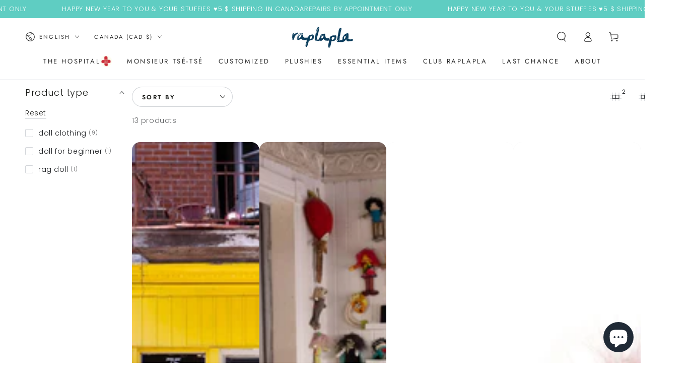

--- FILE ---
content_type: text/html; charset=utf-8
request_url: https://raplapla.com/en/collections/offre-corpo
body_size: 53936
content:
<!doctype html>
<html
  class="no-js"
  lang="en">
  <head>
    <!-- Google tag (gtag.js) -->
<script async src="https://www.googletagmanager.com/gtag/js?id=AW-1038769555"></script>
<script>
  window.dataLayer = window.dataLayer || [];
  function gtag(){dataLayer.push(arguments);}
  gtag('js', new Date());

  gtag('config', 'AW-1038769555');
</script>
    
    <meta charset="utf-8">
    <meta http-equiv="X-UA-Compatible" content="IE=edge">
    <meta name="viewport" content="width=device-width,initial-scale=1">
    <meta name="theme-color" content="">
    <link rel="canonical" href="https://raplapla.com/en/collections/offre-corpo">
    <link rel="preconnect" href="https://cdn.shopify.com" crossorigin>

    
<link rel="icon" type="image/png" href="//raplapla.com/cdn/shop/files/raplapla_favicon_256x256_912a0d89-1221-4a6c-a5b4-3ef8b265e075.png?crop=center&height=32&v=1749506548&width=32"><link rel="preconnect" href="https://fonts.shopifycdn.com" crossorigin><title>
      CORPORATION OFFER
 &ndash; raplapla</title><meta name="description" content="Congratulate your employees or customers who are expecting a baby! The gift they want to receive is a raplapla :) And if you&#39;re not afraid of seeing your name stuck in baby drool, add a label with your logo to our creations, sewn especially for you. We are the official suppliers of birth gifts from... (brands).">

<meta property="og:site_name" content="raplapla">
<meta property="og:url" content="https://raplapla.com/en/collections/offre-corpo">
<meta property="og:title" content="CORPORATION OFFER">
<meta property="og:type" content="product.group">
<meta property="og:description" content="Congratulate your employees or customers who are expecting a baby! The gift they want to receive is a raplapla :) And if you&#39;re not afraid of seeing your name stuck in baby drool, add a label with your logo to our creations, sewn especially for you. We are the official suppliers of birth gifts from... (brands)."><meta property="og:image" content="http://raplapla.com/cdn/shop/files/logo_raplapla.png?height=628&pad_color=fff&v=1687293622&width=1200">
  <meta property="og:image:secure_url" content="https://raplapla.com/cdn/shop/files/logo_raplapla.png?height=628&pad_color=fff&v=1687293622&width=1200">
  <meta property="og:image:width" content="1200">
  <meta property="og:image:height" content="628"><meta name="twitter:card" content="summary_large_image">
<meta name="twitter:title" content="CORPORATION OFFER">
<meta name="twitter:description" content="Congratulate your employees or customers who are expecting a baby! The gift they want to receive is a raplapla :) And if you&#39;re not afraid of seeing your name stuck in baby drool, add a label with your logo to our creations, sewn especially for you. We are the official suppliers of birth gifts from... (brands).">


    <!-- CODE to restrict revendeur-40-2025 collection -->

    
      
    

    
    

    
      
    
      
      

    
    <script src="//raplapla.com/cdn/shop/t/28/assets/vendor-v4.js" defer="defer"></script>
    <script src="//raplapla.com/cdn/shop/t/28/assets/global.js?v=68586174396408868811744655251" defer="defer"></script>
    <script src="https://ajax.googleapis.com/ajax/libs/jquery/3.5.1/jquery.min.js"></script>

    <script>window.performance && window.performance.mark && window.performance.mark('shopify.content_for_header.start');</script><meta name="google-site-verification" content="oHzEVdNwvQJdPLtbuctaEa-9wEwajuj9-urW6DJ837I">
<meta id="shopify-digital-wallet" name="shopify-digital-wallet" content="/26861043746/digital_wallets/dialog">
<meta name="shopify-checkout-api-token" content="ab6606966c75f98e4ffb213f4fe5a97a">
<meta id="in-context-paypal-metadata" data-shop-id="26861043746" data-venmo-supported="false" data-environment="production" data-locale="en_US" data-paypal-v4="true" data-currency="CAD">
<link rel="alternate" type="application/atom+xml" title="Feed" href="/en/collections/offre-corpo.atom" />
<link rel="next" href="/en/collections/offre-corpo?page=2">
<link rel="alternate" hreflang="x-default" href="https://raplapla.com/collections/offre-corpo">
<link rel="alternate" hreflang="fr" href="https://raplapla.com/collections/offre-corpo">
<link rel="alternate" hreflang="en" href="https://raplapla.com/en/collections/offre-corpo">
<link rel="alternate" type="application/json+oembed" href="https://raplapla.com/en/collections/offre-corpo.oembed">
<script async="async" src="/checkouts/internal/preloads.js?locale=en-CA"></script>
<link rel="preconnect" href="https://shop.app" crossorigin="anonymous">
<script async="async" src="https://shop.app/checkouts/internal/preloads.js?locale=en-CA&shop_id=26861043746" crossorigin="anonymous"></script>
<script id="apple-pay-shop-capabilities" type="application/json">{"shopId":26861043746,"countryCode":"CA","currencyCode":"CAD","merchantCapabilities":["supports3DS"],"merchantId":"gid:\/\/shopify\/Shop\/26861043746","merchantName":"raplapla","requiredBillingContactFields":["postalAddress","email","phone"],"requiredShippingContactFields":["postalAddress","email","phone"],"shippingType":"shipping","supportedNetworks":["visa","masterCard","discover","interac"],"total":{"type":"pending","label":"raplapla","amount":"1.00"},"shopifyPaymentsEnabled":true,"supportsSubscriptions":true}</script>
<script id="shopify-features" type="application/json">{"accessToken":"ab6606966c75f98e4ffb213f4fe5a97a","betas":["rich-media-storefront-analytics"],"domain":"raplapla.com","predictiveSearch":true,"shopId":26861043746,"locale":"en"}</script>
<script>var Shopify = Shopify || {};
Shopify.shop = "raplaplamtl.myshopify.com";
Shopify.locale = "en";
Shopify.currency = {"active":"CAD","rate":"1.0"};
Shopify.country = "CA";
Shopify.theme = {"name":"Latest Theme [Type Form]  ","id":133944541354,"schema_name":"Be Yours","schema_version":"6.6.0","theme_store_id":1399,"role":"main"};
Shopify.theme.handle = "null";
Shopify.theme.style = {"id":null,"handle":null};
Shopify.cdnHost = "raplapla.com/cdn";
Shopify.routes = Shopify.routes || {};
Shopify.routes.root = "/en/";</script>
<script type="module">!function(o){(o.Shopify=o.Shopify||{}).modules=!0}(window);</script>
<script>!function(o){function n(){var o=[];function n(){o.push(Array.prototype.slice.apply(arguments))}return n.q=o,n}var t=o.Shopify=o.Shopify||{};t.loadFeatures=n(),t.autoloadFeatures=n()}(window);</script>
<script>
  window.ShopifyPay = window.ShopifyPay || {};
  window.ShopifyPay.apiHost = "shop.app\/pay";
  window.ShopifyPay.redirectState = null;
</script>
<script id="shop-js-analytics" type="application/json">{"pageType":"collection"}</script>
<script defer="defer" async type="module" src="//raplapla.com/cdn/shopifycloud/shop-js/modules/v2/client.init-shop-cart-sync_IZsNAliE.en.esm.js"></script>
<script defer="defer" async type="module" src="//raplapla.com/cdn/shopifycloud/shop-js/modules/v2/chunk.common_0OUaOowp.esm.js"></script>
<script type="module">
  await import("//raplapla.com/cdn/shopifycloud/shop-js/modules/v2/client.init-shop-cart-sync_IZsNAliE.en.esm.js");
await import("//raplapla.com/cdn/shopifycloud/shop-js/modules/v2/chunk.common_0OUaOowp.esm.js");

  window.Shopify.SignInWithShop?.initShopCartSync?.({"fedCMEnabled":true,"windoidEnabled":true});

</script>
<script>
  window.Shopify = window.Shopify || {};
  if (!window.Shopify.featureAssets) window.Shopify.featureAssets = {};
  window.Shopify.featureAssets['shop-js'] = {"shop-cart-sync":["modules/v2/client.shop-cart-sync_DLOhI_0X.en.esm.js","modules/v2/chunk.common_0OUaOowp.esm.js"],"init-fed-cm":["modules/v2/client.init-fed-cm_C6YtU0w6.en.esm.js","modules/v2/chunk.common_0OUaOowp.esm.js"],"shop-button":["modules/v2/client.shop-button_BCMx7GTG.en.esm.js","modules/v2/chunk.common_0OUaOowp.esm.js"],"shop-cash-offers":["modules/v2/client.shop-cash-offers_BT26qb5j.en.esm.js","modules/v2/chunk.common_0OUaOowp.esm.js","modules/v2/chunk.modal_CGo_dVj3.esm.js"],"init-windoid":["modules/v2/client.init-windoid_B9PkRMql.en.esm.js","modules/v2/chunk.common_0OUaOowp.esm.js"],"init-shop-email-lookup-coordinator":["modules/v2/client.init-shop-email-lookup-coordinator_DZkqjsbU.en.esm.js","modules/v2/chunk.common_0OUaOowp.esm.js"],"shop-toast-manager":["modules/v2/client.shop-toast-manager_Di2EnuM7.en.esm.js","modules/v2/chunk.common_0OUaOowp.esm.js"],"shop-login-button":["modules/v2/client.shop-login-button_BtqW_SIO.en.esm.js","modules/v2/chunk.common_0OUaOowp.esm.js","modules/v2/chunk.modal_CGo_dVj3.esm.js"],"avatar":["modules/v2/client.avatar_BTnouDA3.en.esm.js"],"pay-button":["modules/v2/client.pay-button_CWa-C9R1.en.esm.js","modules/v2/chunk.common_0OUaOowp.esm.js"],"init-shop-cart-sync":["modules/v2/client.init-shop-cart-sync_IZsNAliE.en.esm.js","modules/v2/chunk.common_0OUaOowp.esm.js"],"init-customer-accounts":["modules/v2/client.init-customer-accounts_DenGwJTU.en.esm.js","modules/v2/client.shop-login-button_BtqW_SIO.en.esm.js","modules/v2/chunk.common_0OUaOowp.esm.js","modules/v2/chunk.modal_CGo_dVj3.esm.js"],"init-shop-for-new-customer-accounts":["modules/v2/client.init-shop-for-new-customer-accounts_JdHXxpS9.en.esm.js","modules/v2/client.shop-login-button_BtqW_SIO.en.esm.js","modules/v2/chunk.common_0OUaOowp.esm.js","modules/v2/chunk.modal_CGo_dVj3.esm.js"],"init-customer-accounts-sign-up":["modules/v2/client.init-customer-accounts-sign-up_D6__K_p8.en.esm.js","modules/v2/client.shop-login-button_BtqW_SIO.en.esm.js","modules/v2/chunk.common_0OUaOowp.esm.js","modules/v2/chunk.modal_CGo_dVj3.esm.js"],"checkout-modal":["modules/v2/client.checkout-modal_C_ZQDY6s.en.esm.js","modules/v2/chunk.common_0OUaOowp.esm.js","modules/v2/chunk.modal_CGo_dVj3.esm.js"],"shop-follow-button":["modules/v2/client.shop-follow-button_XetIsj8l.en.esm.js","modules/v2/chunk.common_0OUaOowp.esm.js","modules/v2/chunk.modal_CGo_dVj3.esm.js"],"lead-capture":["modules/v2/client.lead-capture_DvA72MRN.en.esm.js","modules/v2/chunk.common_0OUaOowp.esm.js","modules/v2/chunk.modal_CGo_dVj3.esm.js"],"shop-login":["modules/v2/client.shop-login_ClXNxyh6.en.esm.js","modules/v2/chunk.common_0OUaOowp.esm.js","modules/v2/chunk.modal_CGo_dVj3.esm.js"],"payment-terms":["modules/v2/client.payment-terms_CNlwjfZz.en.esm.js","modules/v2/chunk.common_0OUaOowp.esm.js","modules/v2/chunk.modal_CGo_dVj3.esm.js"]};
</script>
<script>(function() {
  var isLoaded = false;
  function asyncLoad() {
    if (isLoaded) return;
    isLoaded = true;
    var urls = ["https:\/\/instafeed.nfcube.com\/cdn\/e7607029e38ca4c4e654a828eadadc99.js?shop=raplaplamtl.myshopify.com","https:\/\/productoptions.w3apps.co\/js\/options.js?shop=raplaplamtl.myshopify.com","https:\/\/cdn.one.store\/javascript\/dist\/1.0\/jcr-widget.js?account_id=shopify:raplaplamtl.myshopify.com\u0026shop=raplaplamtl.myshopify.com","https:\/\/tools.luckyorange.com\/core\/lo.js?site-id=26817adc\u0026shop=raplaplamtl.myshopify.com","https:\/\/cdnv2.mycustomizer.com\/s-scripts\/front.js.gz?shop=raplaplamtl.myshopify.com"];
    for (var i = 0; i < urls.length; i++) {
      var s = document.createElement('script');
      s.type = 'text/javascript';
      s.async = true;
      s.src = urls[i];
      var x = document.getElementsByTagName('script')[0];
      x.parentNode.insertBefore(s, x);
    }
  };
  if(window.attachEvent) {
    window.attachEvent('onload', asyncLoad);
  } else {
    window.addEventListener('load', asyncLoad, false);
  }
})();</script>
<script id="__st">var __st={"a":26861043746,"offset":-18000,"reqid":"b1dc8589-e82f-4ed1-9029-241b5bb07f57-1768529480","pageurl":"raplapla.com\/en\/collections\/offre-corpo","u":"1e323e3b2008","p":"collection","rtyp":"collection","rid":291134374058};</script>
<script>window.ShopifyPaypalV4VisibilityTracking = true;</script>
<script id="captcha-bootstrap">!function(){'use strict';const t='contact',e='account',n='new_comment',o=[[t,t],['blogs',n],['comments',n],[t,'customer']],c=[[e,'customer_login'],[e,'guest_login'],[e,'recover_customer_password'],[e,'create_customer']],r=t=>t.map((([t,e])=>`form[action*='/${t}']:not([data-nocaptcha='true']) input[name='form_type'][value='${e}']`)).join(','),a=t=>()=>t?[...document.querySelectorAll(t)].map((t=>t.form)):[];function s(){const t=[...o],e=r(t);return a(e)}const i='password',u='form_key',d=['recaptcha-v3-token','g-recaptcha-response','h-captcha-response',i],f=()=>{try{return window.sessionStorage}catch{return}},m='__shopify_v',_=t=>t.elements[u];function p(t,e,n=!1){try{const o=window.sessionStorage,c=JSON.parse(o.getItem(e)),{data:r}=function(t){const{data:e,action:n}=t;return t[m]||n?{data:e,action:n}:{data:t,action:n}}(c);for(const[e,n]of Object.entries(r))t.elements[e]&&(t.elements[e].value=n);n&&o.removeItem(e)}catch(o){console.error('form repopulation failed',{error:o})}}const l='form_type',E='cptcha';function T(t){t.dataset[E]=!0}const w=window,h=w.document,L='Shopify',v='ce_forms',y='captcha';let A=!1;((t,e)=>{const n=(g='f06e6c50-85a8-45c8-87d0-21a2b65856fe',I='https://cdn.shopify.com/shopifycloud/storefront-forms-hcaptcha/ce_storefront_forms_captcha_hcaptcha.v1.5.2.iife.js',D={infoText:'Protected by hCaptcha',privacyText:'Privacy',termsText:'Terms'},(t,e,n)=>{const o=w[L][v],c=o.bindForm;if(c)return c(t,g,e,D).then(n);var r;o.q.push([[t,g,e,D],n]),r=I,A||(h.body.append(Object.assign(h.createElement('script'),{id:'captcha-provider',async:!0,src:r})),A=!0)});var g,I,D;w[L]=w[L]||{},w[L][v]=w[L][v]||{},w[L][v].q=[],w[L][y]=w[L][y]||{},w[L][y].protect=function(t,e){n(t,void 0,e),T(t)},Object.freeze(w[L][y]),function(t,e,n,w,h,L){const[v,y,A,g]=function(t,e,n){const i=e?o:[],u=t?c:[],d=[...i,...u],f=r(d),m=r(i),_=r(d.filter((([t,e])=>n.includes(e))));return[a(f),a(m),a(_),s()]}(w,h,L),I=t=>{const e=t.target;return e instanceof HTMLFormElement?e:e&&e.form},D=t=>v().includes(t);t.addEventListener('submit',(t=>{const e=I(t);if(!e)return;const n=D(e)&&!e.dataset.hcaptchaBound&&!e.dataset.recaptchaBound,o=_(e),c=g().includes(e)&&(!o||!o.value);(n||c)&&t.preventDefault(),c&&!n&&(function(t){try{if(!f())return;!function(t){const e=f();if(!e)return;const n=_(t);if(!n)return;const o=n.value;o&&e.removeItem(o)}(t);const e=Array.from(Array(32),(()=>Math.random().toString(36)[2])).join('');!function(t,e){_(t)||t.append(Object.assign(document.createElement('input'),{type:'hidden',name:u})),t.elements[u].value=e}(t,e),function(t,e){const n=f();if(!n)return;const o=[...t.querySelectorAll(`input[type='${i}']`)].map((({name:t})=>t)),c=[...d,...o],r={};for(const[a,s]of new FormData(t).entries())c.includes(a)||(r[a]=s);n.setItem(e,JSON.stringify({[m]:1,action:t.action,data:r}))}(t,e)}catch(e){console.error('failed to persist form',e)}}(e),e.submit())}));const S=(t,e)=>{t&&!t.dataset[E]&&(n(t,e.some((e=>e===t))),T(t))};for(const o of['focusin','change'])t.addEventListener(o,(t=>{const e=I(t);D(e)&&S(e,y())}));const B=e.get('form_key'),M=e.get(l),P=B&&M;t.addEventListener('DOMContentLoaded',(()=>{const t=y();if(P)for(const e of t)e.elements[l].value===M&&p(e,B);[...new Set([...A(),...v().filter((t=>'true'===t.dataset.shopifyCaptcha))])].forEach((e=>S(e,t)))}))}(h,new URLSearchParams(w.location.search),n,t,e,['guest_login'])})(!0,!0)}();</script>
<script integrity="sha256-4kQ18oKyAcykRKYeNunJcIwy7WH5gtpwJnB7kiuLZ1E=" data-source-attribution="shopify.loadfeatures" defer="defer" src="//raplapla.com/cdn/shopifycloud/storefront/assets/storefront/load_feature-a0a9edcb.js" crossorigin="anonymous"></script>
<script crossorigin="anonymous" defer="defer" src="//raplapla.com/cdn/shopifycloud/storefront/assets/shopify_pay/storefront-65b4c6d7.js?v=20250812"></script>
<script data-source-attribution="shopify.dynamic_checkout.dynamic.init">var Shopify=Shopify||{};Shopify.PaymentButton=Shopify.PaymentButton||{isStorefrontPortableWallets:!0,init:function(){window.Shopify.PaymentButton.init=function(){};var t=document.createElement("script");t.src="https://raplapla.com/cdn/shopifycloud/portable-wallets/latest/portable-wallets.en.js",t.type="module",document.head.appendChild(t)}};
</script>
<script data-source-attribution="shopify.dynamic_checkout.buyer_consent">
  function portableWalletsHideBuyerConsent(e){var t=document.getElementById("shopify-buyer-consent"),n=document.getElementById("shopify-subscription-policy-button");t&&n&&(t.classList.add("hidden"),t.setAttribute("aria-hidden","true"),n.removeEventListener("click",e))}function portableWalletsShowBuyerConsent(e){var t=document.getElementById("shopify-buyer-consent"),n=document.getElementById("shopify-subscription-policy-button");t&&n&&(t.classList.remove("hidden"),t.removeAttribute("aria-hidden"),n.addEventListener("click",e))}window.Shopify?.PaymentButton&&(window.Shopify.PaymentButton.hideBuyerConsent=portableWalletsHideBuyerConsent,window.Shopify.PaymentButton.showBuyerConsent=portableWalletsShowBuyerConsent);
</script>
<script data-source-attribution="shopify.dynamic_checkout.cart.bootstrap">document.addEventListener("DOMContentLoaded",(function(){function t(){return document.querySelector("shopify-accelerated-checkout-cart, shopify-accelerated-checkout")}if(t())Shopify.PaymentButton.init();else{new MutationObserver((function(e,n){t()&&(Shopify.PaymentButton.init(),n.disconnect())})).observe(document.body,{childList:!0,subtree:!0})}}));
</script>
<script id='scb4127' type='text/javascript' async='' src='https://raplapla.com/cdn/shopifycloud/privacy-banner/storefront-banner.js'></script><link id="shopify-accelerated-checkout-styles" rel="stylesheet" media="screen" href="https://raplapla.com/cdn/shopifycloud/portable-wallets/latest/accelerated-checkout-backwards-compat.css" crossorigin="anonymous">
<style id="shopify-accelerated-checkout-cart">
        #shopify-buyer-consent {
  margin-top: 1em;
  display: inline-block;
  width: 100%;
}

#shopify-buyer-consent.hidden {
  display: none;
}

#shopify-subscription-policy-button {
  background: none;
  border: none;
  padding: 0;
  text-decoration: underline;
  font-size: inherit;
  cursor: pointer;
}

#shopify-subscription-policy-button::before {
  box-shadow: none;
}

      </style>
<script id="sections-script" data-sections="header,footer" defer="defer" src="//raplapla.com/cdn/shop/t/28/compiled_assets/scripts.js?11006"></script>
<script>window.performance && window.performance.mark && window.performance.mark('shopify.content_for_header.end');</script>

<style data-shopify>@font-face {
  font-family: Poppins;
  font-weight: 300;
  font-style: normal;
  font-display: swap;
  src: url("//raplapla.com/cdn/fonts/poppins/poppins_n3.05f58335c3209cce17da4f1f1ab324ebe2982441.woff2") format("woff2"),
       url("//raplapla.com/cdn/fonts/poppins/poppins_n3.6971368e1f131d2c8ff8e3a44a36b577fdda3ff5.woff") format("woff");
}

  @font-face {
  font-family: Poppins;
  font-weight: 600;
  font-style: normal;
  font-display: swap;
  src: url("//raplapla.com/cdn/fonts/poppins/poppins_n6.aa29d4918bc243723d56b59572e18228ed0786f6.woff2") format("woff2"),
       url("//raplapla.com/cdn/fonts/poppins/poppins_n6.5f815d845fe073750885d5b7e619ee00e8111208.woff") format("woff");
}

  @font-face {
  font-family: Poppins;
  font-weight: 300;
  font-style: italic;
  font-display: swap;
  src: url("//raplapla.com/cdn/fonts/poppins/poppins_i3.8536b4423050219f608e17f134fe9ea3b01ed890.woff2") format("woff2"),
       url("//raplapla.com/cdn/fonts/poppins/poppins_i3.0f4433ada196bcabf726ed78f8e37e0995762f7f.woff") format("woff");
}

  @font-face {
  font-family: Poppins;
  font-weight: 600;
  font-style: italic;
  font-display: swap;
  src: url("//raplapla.com/cdn/fonts/poppins/poppins_i6.bb8044d6203f492888d626dafda3c2999253e8e9.woff2") format("woff2"),
       url("//raplapla.com/cdn/fonts/poppins/poppins_i6.e233dec1a61b1e7dead9f920159eda42280a02c3.woff") format("woff");
}

  @font-face {
  font-family: Jost;
  font-weight: 400;
  font-style: normal;
  font-display: swap;
  src: url("//raplapla.com/cdn/fonts/jost/jost_n4.d47a1b6347ce4a4c9f437608011273009d91f2b7.woff2") format("woff2"),
       url("//raplapla.com/cdn/fonts/jost/jost_n4.791c46290e672b3f85c3d1c651ef2efa3819eadd.woff") format("woff");
}

  @font-face {
  font-family: Jost;
  font-weight: 600;
  font-style: normal;
  font-display: swap;
  src: url("//raplapla.com/cdn/fonts/jost/jost_n6.ec1178db7a7515114a2d84e3dd680832b7af8b99.woff2") format("woff2"),
       url("//raplapla.com/cdn/fonts/jost/jost_n6.b1178bb6bdd3979fef38e103a3816f6980aeaff9.woff") format("woff");
}


  :root {
    --be-yours-version: "6.6.0";
    --font-body-family: Poppins, sans-serif;
    --font-body-style: normal;
    --font-body-weight: 300;

    --font-heading-family: Jost, sans-serif;
    --font-heading-style: normal;
    --font-heading-weight: 400;

    --font-body-scale: 1.0;
    --font-heading-scale: 1.0;

    --font-navigation-family: var(--font-heading-family);
    --font-navigation-size: 13px;
    --font-navigation-weight: var(--font-heading-weight);
    --font-button-family: var(--font-heading-family);
    --font-button-size: 13px;
    --font-button-baseline: 0.2rem;
    --font-price-family: var(--font-heading-family);
    --font-price-scale: var(--font-heading-scale);

    --color-base-text: 33, 35, 38;
    --color-base-background: 255, 255, 255;
    --color-base-solid-button-labels: 255, 255, 255;
    --color-base-outline-button-labels: 26, 27, 24;
    --color-base-accent: 26, 27, 24;
    --color-base-heading: 26, 27, 24;
    --color-base-border: 210, 213, 217;
    --color-placeholder: 243, 243, 243;
    --color-overlay: 33, 35, 38;
    --color-keyboard-focus: 135, 173, 245;
    --color-shadow: 168, 232, 226;
    --shadow-opacity: 1;

    --color-background-dark: 235, 235, 235;
    --color-price: #1a1b18;
    --color-sale-price: #d72c0d;
    --color-reviews: #ffb503;
    --color-critical: #d72c0d;
    --color-success: #008060;

    --payment-terms-background-color: #ffffff;
    --page-width: 160rem;
    --page-width-margin: 0rem;

    --card-color-scheme: var(--color-placeholder);
    --card-text-alignment: left;
    --card-flex-alignment: flex-left;
    --card-image-padding: 0px;
    --card-border-width: 0px;
    --card-radius: 16px;
    --card-shadow-horizontal-offset: 0px;
    --card-shadow-vertical-offset: 0px;
    
    --button-radius: 40px;
    --button-border-width: 2px;
    --button-shadow-horizontal-offset: 0px;
    --button-shadow-vertical-offset: 0px;

    --spacing-sections-desktop: 0px;
    --spacing-sections-mobile: 0px;
  }

  *,
  *::before,
  *::after {
    box-sizing: inherit;
  }

  html {
    box-sizing: border-box;
    font-size: calc(var(--font-body-scale) * 62.5%);
    height: 100%;
  }

  body {
    min-height: 100%;
    margin: 0;
    font-size: 1.5rem;
    letter-spacing: 0.06rem;
    line-height: calc(1 + 0.8 / var(--font-body-scale));
    font-family: var(--font-body-family);
    font-style: var(--font-body-style);
    font-weight: var(--font-body-weight);
  }

  @media screen and (min-width: 750px) {
    body {
      font-size: 1.6rem;
    }
  }</style><link href="//raplapla.com/cdn/shop/t/28/assets/base.css?v=145501254577061016571765647649" rel="stylesheet" type="text/css" media="all" /><link rel="preload" as="font" href="//raplapla.com/cdn/fonts/poppins/poppins_n3.05f58335c3209cce17da4f1f1ab324ebe2982441.woff2" type="font/woff2" crossorigin><link rel="preload" as="font" href="//raplapla.com/cdn/fonts/jost/jost_n4.d47a1b6347ce4a4c9f437608011273009d91f2b7.woff2" type="font/woff2" crossorigin><link
        rel="stylesheet"
        href="//raplapla.com/cdn/shop/t/28/assets/component-predictive-search.css?v=73479250837094754801720683084"
        media="print"
        onload="this.media='all'"
      ><link
        rel="stylesheet"
        href="//raplapla.com/cdn/shop/t/28/assets/component-quick-view.css?v=141850924195756739351720683084"
        media="print"
        onload="this.media='all'"
      ><link
        rel="stylesheet"
        href="//raplapla.com/cdn/shop/t/28/assets/component-color-swatches.css?v=128638073195889574301720683084"
        media="print"
        onload="this.media='all'"
      >
    <style>
      .options-hidden{display:none !important;}
    </style>
    <script>
      document.documentElement.className = document.documentElement.className.replace('no-js', 'js');
    </script>
    <link href="//raplapla.com/cdn/shop/t/28/assets/tepo-product-options.css?v=118199583521625760161725045276" rel="stylesheet" type="text/css" media="all" />
  <!-- BEGIN app block: shopify://apps/xo-insert-code/blocks/insert-code-header/72017b12-3679-442e-b23c-5c62460717f5 --><!-- XO-InsertCode Header -->


<!-- End: XO-InsertCode Header -->


<!-- END app block --><!-- BEGIN app block: shopify://apps/judge-me-reviews/blocks/judgeme_core/61ccd3b1-a9f2-4160-9fe9-4fec8413e5d8 --><!-- Start of Judge.me Core -->






<link rel="dns-prefetch" href="https://cdnwidget.judge.me">
<link rel="dns-prefetch" href="https://cdn.judge.me">
<link rel="dns-prefetch" href="https://cdn1.judge.me">
<link rel="dns-prefetch" href="https://api.judge.me">

<script data-cfasync='false' class='jdgm-settings-script'>window.jdgmSettings={"pagination":5,"disable_web_reviews":false,"badge_no_review_text":"No reviews","badge_n_reviews_text":"{{ n }} review/reviews","badge_star_color":"#f7b619","hide_badge_preview_if_no_reviews":true,"badge_hide_text":false,"enforce_center_preview_badge":false,"widget_title":"Customer Reviews","widget_open_form_text":"Write a review","widget_close_form_text":"Cancel review","widget_refresh_page_text":"Refresh page","widget_summary_text":"Based on {{ number_of_reviews }} review/reviews","widget_no_review_text":"Be the first to write a review","widget_name_field_text":"Display name","widget_verified_name_field_text":"Verified Name (public)","widget_name_placeholder_text":"Display name","widget_required_field_error_text":"This field is required.","widget_email_field_text":"Email address","widget_verified_email_field_text":"Verified Email (private, can not be edited)","widget_email_placeholder_text":"Your email address","widget_email_field_error_text":"Please enter a valid email address.","widget_rating_field_text":"Rating","widget_review_title_field_text":"Review Title","widget_review_title_placeholder_text":"Give your review a title","widget_review_body_field_text":"Review content","widget_review_body_placeholder_text":"Start writing here...","widget_pictures_field_text":"Picture/Video (optional)","widget_submit_review_text":"Submit Review","widget_submit_verified_review_text":"Submit Verified Review","widget_submit_success_msg_with_auto_publish":"Thank you! Please refresh the page in a few moments to see your review. You can remove or edit your review by logging into \u003ca href='https://judge.me/login' target='_blank' rel='nofollow noopener'\u003eJudge.me\u003c/a\u003e","widget_submit_success_msg_no_auto_publish":"Thank you! Your review will be published as soon as it is approved by the shop admin. You can remove or edit your review by logging into \u003ca href='https://judge.me/login' target='_blank' rel='nofollow noopener'\u003eJudge.me\u003c/a\u003e","widget_show_default_reviews_out_of_total_text":"Showing {{ n_reviews_shown }} out of {{ n_reviews }} reviews.","widget_show_all_link_text":"Show all","widget_show_less_link_text":"Show less","widget_author_said_text":"{{ reviewer_name }} said:","widget_days_text":"{{ n }} days ago","widget_weeks_text":"{{ n }} week/weeks ago","widget_months_text":"{{ n }} month/months ago","widget_years_text":"{{ n }} year/years ago","widget_yesterday_text":"Yesterday","widget_today_text":"Today","widget_replied_text":"\u003e\u003e {{ shop_name }} replied:","widget_read_more_text":"Read more","widget_reviewer_name_as_initial":"","widget_rating_filter_color":"#fbcd0a","widget_rating_filter_see_all_text":"See all reviews","widget_sorting_most_recent_text":"Most Recent","widget_sorting_highest_rating_text":"Highest Rating","widget_sorting_lowest_rating_text":"Lowest Rating","widget_sorting_with_pictures_text":"Only Pictures","widget_sorting_most_helpful_text":"Most Helpful","widget_open_question_form_text":"Ask a question","widget_reviews_subtab_text":"Reviews","widget_questions_subtab_text":"Questions","widget_question_label_text":"Question","widget_answer_label_text":"Answer","widget_question_placeholder_text":"Write your question here","widget_submit_question_text":"Submit Question","widget_question_submit_success_text":"Thank you for your question! We will notify you once it gets answered.","widget_star_color":"#f7b619","verified_badge_text":"Verified","verified_badge_bg_color":"","verified_badge_text_color":"","verified_badge_placement":"left-of-reviewer-name","widget_review_max_height":"","widget_hide_border":false,"widget_social_share":false,"widget_thumb":false,"widget_review_location_show":false,"widget_location_format":"","all_reviews_include_out_of_store_products":true,"all_reviews_out_of_store_text":"(out of store)","all_reviews_pagination":100,"all_reviews_product_name_prefix_text":"about","enable_review_pictures":true,"enable_question_anwser":false,"widget_theme":"default","review_date_format":"mm/dd/yyyy","default_sort_method":"most-recent","widget_product_reviews_subtab_text":"Product Reviews","widget_shop_reviews_subtab_text":"Shop Reviews","widget_other_products_reviews_text":"Reviews for other products","widget_store_reviews_subtab_text":"Store reviews","widget_no_store_reviews_text":"This store hasn't received any reviews yet","widget_web_restriction_product_reviews_text":"This product hasn't received any reviews yet","widget_no_items_text":"No items found","widget_show_more_text":"Show more","widget_write_a_store_review_text":"Write a Store Review","widget_other_languages_heading":"Reviews in Other Languages","widget_translate_review_text":"Translate review to {{ language }}","widget_translating_review_text":"Translating...","widget_show_original_translation_text":"Show original ({{ language }})","widget_translate_review_failed_text":"Review couldn't be translated.","widget_translate_review_retry_text":"Retry","widget_translate_review_try_again_later_text":"Try again later","show_product_url_for_grouped_product":false,"widget_sorting_pictures_first_text":"Pictures First","show_pictures_on_all_rev_page_mobile":false,"show_pictures_on_all_rev_page_desktop":false,"floating_tab_hide_mobile_install_preference":false,"floating_tab_button_name":"★ Reviews","floating_tab_title":"Let customers speak for us","floating_tab_button_color":"","floating_tab_button_background_color":"","floating_tab_url":"","floating_tab_url_enabled":false,"floating_tab_tab_style":"text","all_reviews_text_badge_text":"Customers rate us {{ shop.metafields.judgeme.all_reviews_rating | round: 1 }}/5 based on {{ shop.metafields.judgeme.all_reviews_count }} reviews.","all_reviews_text_badge_text_branded_style":"{{ shop.metafields.judgeme.all_reviews_rating | round: 1 }} out of 5 stars based on {{ shop.metafields.judgeme.all_reviews_count }} reviews","is_all_reviews_text_badge_a_link":false,"show_stars_for_all_reviews_text_badge":false,"all_reviews_text_badge_url":"","all_reviews_text_style":"text","all_reviews_text_color_style":"judgeme_brand_color","all_reviews_text_color":"#108474","all_reviews_text_show_jm_brand":true,"featured_carousel_show_header":true,"featured_carousel_title":"Let customers speak for us","testimonials_carousel_title":"Customers are saying","videos_carousel_title":"Real customer stories","cards_carousel_title":"Customers are saying","featured_carousel_count_text":"from {{ n }} reviews","featured_carousel_add_link_to_all_reviews_page":false,"featured_carousel_url":"","featured_carousel_show_images":false,"featured_carousel_autoslide_interval":5,"featured_carousel_arrows_on_the_sides":true,"featured_carousel_height":300,"featured_carousel_width":100,"featured_carousel_image_size":0,"featured_carousel_image_height":250,"featured_carousel_arrow_color":"#eeeeee","verified_count_badge_style":"vintage","verified_count_badge_orientation":"horizontal","verified_count_badge_color_style":"judgeme_brand_color","verified_count_badge_color":"#108474","is_verified_count_badge_a_link":false,"verified_count_badge_url":"","verified_count_badge_show_jm_brand":true,"widget_rating_preset_default":5,"widget_first_sub_tab":"product-reviews","widget_show_histogram":true,"widget_histogram_use_custom_color":false,"widget_pagination_use_custom_color":false,"widget_star_use_custom_color":true,"widget_verified_badge_use_custom_color":false,"widget_write_review_use_custom_color":false,"picture_reminder_submit_button":"Upload Pictures","enable_review_videos":true,"mute_video_by_default":true,"widget_sorting_videos_first_text":"Videos First","widget_review_pending_text":"Pending","featured_carousel_items_for_large_screen":3,"social_share_options_order":"Facebook,Twitter","remove_microdata_snippet":true,"disable_json_ld":false,"enable_json_ld_products":false,"preview_badge_show_question_text":false,"preview_badge_no_question_text":"No questions","preview_badge_n_question_text":"{{ number_of_questions }} question/questions","qa_badge_show_icon":false,"qa_badge_position":"same-row","remove_judgeme_branding":false,"widget_add_search_bar":false,"widget_search_bar_placeholder":"Search","widget_sorting_verified_only_text":"Verified only","featured_carousel_theme":"default","featured_carousel_show_rating":true,"featured_carousel_show_title":true,"featured_carousel_show_body":true,"featured_carousel_show_date":false,"featured_carousel_show_reviewer":true,"featured_carousel_show_product":false,"featured_carousel_header_background_color":"#108474","featured_carousel_header_text_color":"#ffffff","featured_carousel_name_product_separator":"reviewed","featured_carousel_full_star_background":"#108474","featured_carousel_empty_star_background":"#dadada","featured_carousel_vertical_theme_background":"#f9fafb","featured_carousel_verified_badge_enable":false,"featured_carousel_verified_badge_color":"#108474","featured_carousel_border_style":"round","featured_carousel_review_line_length_limit":3,"featured_carousel_more_reviews_button_text":"Read more reviews","featured_carousel_view_product_button_text":"View product","all_reviews_page_load_reviews_on":"scroll","all_reviews_page_load_more_text":"Load More Reviews","disable_fb_tab_reviews":false,"enable_ajax_cdn_cache":false,"widget_public_name_text":"displayed publicly like","default_reviewer_name":"John Smith","default_reviewer_name_has_non_latin":true,"widget_reviewer_anonymous":"Anonymous","medals_widget_title":"Judge.me Review Medals","medals_widget_background_color":"#f9fafb","medals_widget_position":"footer_all_pages","medals_widget_border_color":"#f9fafb","medals_widget_verified_text_position":"left","medals_widget_use_monochromatic_version":false,"medals_widget_elements_color":"#108474","show_reviewer_avatar":true,"widget_invalid_yt_video_url_error_text":"Not a YouTube video URL","widget_max_length_field_error_text":"Please enter no more than {0} characters.","widget_show_country_flag":false,"widget_show_collected_via_shop_app":true,"widget_verified_by_shop_badge_style":"light","widget_verified_by_shop_text":"Verified by Shop","widget_show_photo_gallery":true,"widget_load_with_code_splitting":true,"widget_ugc_install_preference":false,"widget_ugc_title":"Made by us, Shared by you","widget_ugc_subtitle":"Tag us to see your picture featured in our page","widget_ugc_arrows_color":"#ffffff","widget_ugc_primary_button_text":"Buy Now","widget_ugc_primary_button_background_color":"#108474","widget_ugc_primary_button_text_color":"#ffffff","widget_ugc_primary_button_border_width":"0","widget_ugc_primary_button_border_style":"none","widget_ugc_primary_button_border_color":"#108474","widget_ugc_primary_button_border_radius":"25","widget_ugc_secondary_button_text":"Load More","widget_ugc_secondary_button_background_color":"#ffffff","widget_ugc_secondary_button_text_color":"#108474","widget_ugc_secondary_button_border_width":"2","widget_ugc_secondary_button_border_style":"solid","widget_ugc_secondary_button_border_color":"#108474","widget_ugc_secondary_button_border_radius":"25","widget_ugc_reviews_button_text":"View Reviews","widget_ugc_reviews_button_background_color":"#ffffff","widget_ugc_reviews_button_text_color":"#108474","widget_ugc_reviews_button_border_width":"2","widget_ugc_reviews_button_border_style":"solid","widget_ugc_reviews_button_border_color":"#108474","widget_ugc_reviews_button_border_radius":"25","widget_ugc_reviews_button_link_to":"judgeme-reviews-page","widget_ugc_show_post_date":true,"widget_ugc_max_width":"800","widget_rating_metafield_value_type":true,"widget_primary_color":"#0b3c5c","widget_enable_secondary_color":false,"widget_secondary_color":"#edf5f5","widget_summary_average_rating_text":"{{ average_rating }} out of 5","widget_media_grid_title":"Customer photos \u0026 videos","widget_media_grid_see_more_text":"See more","widget_round_style":false,"widget_show_product_medals":false,"widget_verified_by_judgeme_text":"Verified by Judge.me","widget_show_store_medals":true,"widget_verified_by_judgeme_text_in_store_medals":"Verified by Judge.me","widget_media_field_exceed_quantity_message":"Sorry, we can only accept {{ max_media }} for one review.","widget_media_field_exceed_limit_message":"{{ file_name }} is too large, please select a {{ media_type }} less than {{ size_limit }}MB.","widget_review_submitted_text":"Review Submitted!","widget_question_submitted_text":"Question Submitted!","widget_close_form_text_question":"Cancel","widget_write_your_answer_here_text":"Write your answer here","widget_enabled_branded_link":true,"widget_show_collected_by_judgeme":false,"widget_reviewer_name_color":"","widget_write_review_text_color":"","widget_write_review_bg_color":"","widget_collected_by_judgeme_text":"collected by Judge.me","widget_pagination_type":"standard","widget_load_more_text":"Load More","widget_load_more_color":"#108474","widget_full_review_text":"Full Review","widget_read_more_reviews_text":"Read More Reviews","widget_read_questions_text":"Read Questions","widget_questions_and_answers_text":"Questions \u0026 Answers","widget_verified_by_text":"Verified by","widget_verified_text":"Verified","widget_number_of_reviews_text":"{{ number_of_reviews }} reviews","widget_back_button_text":"Back","widget_next_button_text":"Next","widget_custom_forms_filter_button":"Filters","custom_forms_style":"vertical","widget_show_review_information":false,"how_reviews_are_collected":"How reviews are collected?","widget_show_review_keywords":false,"widget_gdpr_statement":"How we use your data: We'll only contact you about the review you left, and only if necessary. By submitting your review, you agree to Judge.me's \u003ca href='https://judge.me/terms' target='_blank' rel='nofollow noopener'\u003eterms\u003c/a\u003e, \u003ca href='https://judge.me/privacy' target='_blank' rel='nofollow noopener'\u003eprivacy\u003c/a\u003e and \u003ca href='https://judge.me/content-policy' target='_blank' rel='nofollow noopener'\u003econtent\u003c/a\u003e policies.","widget_multilingual_sorting_enabled":false,"widget_translate_review_content_enabled":false,"widget_translate_review_content_method":"manual","popup_widget_review_selection":"automatically_with_pictures","popup_widget_round_border_style":true,"popup_widget_show_title":true,"popup_widget_show_body":true,"popup_widget_show_reviewer":false,"popup_widget_show_product":true,"popup_widget_show_pictures":true,"popup_widget_use_review_picture":true,"popup_widget_show_on_home_page":true,"popup_widget_show_on_product_page":true,"popup_widget_show_on_collection_page":true,"popup_widget_show_on_cart_page":true,"popup_widget_position":"bottom_left","popup_widget_first_review_delay":5,"popup_widget_duration":5,"popup_widget_interval":5,"popup_widget_review_count":5,"popup_widget_hide_on_mobile":true,"review_snippet_widget_round_border_style":true,"review_snippet_widget_card_color":"#FFFFFF","review_snippet_widget_slider_arrows_background_color":"#FFFFFF","review_snippet_widget_slider_arrows_color":"#000000","review_snippet_widget_star_color":"#108474","show_product_variant":false,"all_reviews_product_variant_label_text":"Variant: ","widget_show_verified_branding":false,"widget_ai_summary_title":"Customers say","widget_ai_summary_disclaimer":"AI-powered review summary based on recent customer reviews","widget_show_ai_summary":false,"widget_show_ai_summary_bg":false,"widget_show_review_title_input":true,"redirect_reviewers_invited_via_email":"review_widget","request_store_review_after_product_review":true,"request_review_other_products_in_order":true,"review_form_color_scheme":"default","review_form_corner_style":"square","review_form_star_color":{},"review_form_text_color":"#333333","review_form_background_color":"#ffffff","review_form_field_background_color":"#fafafa","review_form_button_color":{},"review_form_button_text_color":"#ffffff","review_form_modal_overlay_color":"#000000","review_content_screen_title_text":"How would you rate this product?","review_content_introduction_text":"We would love it if you would share a bit about your experience.","store_review_form_title_text":"How would you rate this store?","store_review_form_introduction_text":"We would love it if you would share a bit about your experience.","show_review_guidance_text":true,"one_star_review_guidance_text":"Poor","five_star_review_guidance_text":"Great","customer_information_screen_title_text":"About you","customer_information_introduction_text":"Please tell us more about you.","custom_questions_screen_title_text":"Your experience in more detail","custom_questions_introduction_text":"Here are a few questions to help us understand more about your experience.","review_submitted_screen_title_text":"Thanks for your review!","review_submitted_screen_thank_you_text":"We are processing it and it will appear on the store soon.","review_submitted_screen_email_verification_text":"Please confirm your email by clicking the link we just sent you. This helps us keep reviews authentic.","review_submitted_request_store_review_text":"Would you like to share your experience of shopping with us?","review_submitted_review_other_products_text":"Would you like to review these products?","store_review_screen_title_text":"Would you like to share your experience of shopping with us?","store_review_introduction_text":"We value your feedback and use it to improve. Please share any thoughts or suggestions you have.","reviewer_media_screen_title_picture_text":"Share a picture","reviewer_media_introduction_picture_text":"Upload a photo to support your review.","reviewer_media_screen_title_video_text":"Share a video","reviewer_media_introduction_video_text":"Upload a video to support your review.","reviewer_media_screen_title_picture_or_video_text":"Share a picture or video","reviewer_media_introduction_picture_or_video_text":"Upload a photo or video to support your review.","reviewer_media_youtube_url_text":"Paste your Youtube URL here","advanced_settings_next_step_button_text":"Next","advanced_settings_close_review_button_text":"Close","modal_write_review_flow":false,"write_review_flow_required_text":"Required","write_review_flow_privacy_message_text":"We respect your privacy.","write_review_flow_anonymous_text":"Post review as anonymous","write_review_flow_visibility_text":"This won't be visible to other customers.","write_review_flow_multiple_selection_help_text":"Select as many as you like","write_review_flow_single_selection_help_text":"Select one option","write_review_flow_required_field_error_text":"This field is required","write_review_flow_invalid_email_error_text":"Please enter a valid email address","write_review_flow_max_length_error_text":"Max. {{ max_length }} characters.","write_review_flow_media_upload_text":"\u003cb\u003eClick to upload\u003c/b\u003e or drag and drop","write_review_flow_gdpr_statement":"We'll only contact you about your review if necessary. By submitting your review, you agree to our \u003ca href='https://judge.me/terms' target='_blank' rel='nofollow noopener'\u003eterms and conditions\u003c/a\u003e and \u003ca href='https://judge.me/privacy' target='_blank' rel='nofollow noopener'\u003eprivacy policy\u003c/a\u003e.","rating_only_reviews_enabled":false,"show_negative_reviews_help_screen":false,"new_review_flow_help_screen_rating_threshold":3,"negative_review_resolution_screen_title_text":"Tell us more","negative_review_resolution_text":"Your experience matters to us. If there were issues with your purchase, we're here to help. Feel free to reach out to us, we'd love the opportunity to make things right.","negative_review_resolution_button_text":"Contact us","negative_review_resolution_proceed_with_review_text":"Leave a review","negative_review_resolution_subject":"Issue with purchase from {{ shop_name }}.{{ order_name }}","preview_badge_collection_page_install_status":false,"widget_review_custom_css":"","preview_badge_custom_css":"","preview_badge_stars_count":"5-stars","featured_carousel_custom_css":"","floating_tab_custom_css":"","all_reviews_widget_custom_css":"","medals_widget_custom_css":"","verified_badge_custom_css":"","all_reviews_text_custom_css":"","transparency_badges_collected_via_store_invite":false,"transparency_badges_from_another_provider":false,"transparency_badges_collected_from_store_visitor":false,"transparency_badges_collected_by_verified_review_provider":false,"transparency_badges_earned_reward":false,"transparency_badges_collected_via_store_invite_text":"Review collected via store invitation","transparency_badges_from_another_provider_text":"Review collected from another provider","transparency_badges_collected_from_store_visitor_text":"Review collected from a store visitor","transparency_badges_written_in_google_text":"Review written in Google","transparency_badges_written_in_etsy_text":"Review written in Etsy","transparency_badges_written_in_shop_app_text":"Review written in Shop App","transparency_badges_earned_reward_text":"Review earned a reward for future purchase","product_review_widget_per_page":10,"widget_store_review_label_text":"Review about the store","checkout_comment_extension_title_on_product_page":"Customer Comments","checkout_comment_extension_num_latest_comment_show":5,"checkout_comment_extension_format":"name_and_timestamp","checkout_comment_customer_name":"last_initial","checkout_comment_comment_notification":true,"preview_badge_collection_page_install_preference":true,"preview_badge_home_page_install_preference":false,"preview_badge_product_page_install_preference":true,"review_widget_install_preference":"","review_carousel_install_preference":true,"floating_reviews_tab_install_preference":"none","verified_reviews_count_badge_install_preference":false,"all_reviews_text_install_preference":false,"review_widget_best_location":true,"judgeme_medals_install_preference":false,"review_widget_revamp_enabled":false,"review_widget_qna_enabled":false,"review_widget_header_theme":"minimal","review_widget_widget_title_enabled":true,"review_widget_header_text_size":"medium","review_widget_header_text_weight":"regular","review_widget_average_rating_style":"compact","review_widget_bar_chart_enabled":true,"review_widget_bar_chart_type":"numbers","review_widget_bar_chart_style":"standard","review_widget_expanded_media_gallery_enabled":false,"review_widget_reviews_section_theme":"standard","review_widget_image_style":"thumbnails","review_widget_review_image_ratio":"square","review_widget_stars_size":"medium","review_widget_verified_badge":"standard_text","review_widget_review_title_text_size":"medium","review_widget_review_text_size":"medium","review_widget_review_text_length":"medium","review_widget_number_of_columns_desktop":3,"review_widget_carousel_transition_speed":5,"review_widget_custom_questions_answers_display":"always","review_widget_button_text_color":"#FFFFFF","review_widget_text_color":"#000000","review_widget_lighter_text_color":"#7B7B7B","review_widget_corner_styling":"soft","review_widget_review_word_singular":"review","review_widget_review_word_plural":"reviews","review_widget_voting_label":"Helpful?","review_widget_shop_reply_label":"Reply from {{ shop_name }}:","review_widget_filters_title":"Filters","qna_widget_question_word_singular":"Question","qna_widget_question_word_plural":"Questions","qna_widget_answer_reply_label":"Answer from {{ answerer_name }}:","qna_content_screen_title_text":"Ask a question about this product","qna_widget_question_required_field_error_text":"Please enter your question.","qna_widget_flow_gdpr_statement":"We'll only contact you about your question if necessary. By submitting your question, you agree to our \u003ca href='https://judge.me/terms' target='_blank' rel='nofollow noopener'\u003eterms and conditions\u003c/a\u003e and \u003ca href='https://judge.me/privacy' target='_blank' rel='nofollow noopener'\u003eprivacy policy\u003c/a\u003e.","qna_widget_question_submitted_text":"Thanks for your question!","qna_widget_close_form_text_question":"Close","qna_widget_question_submit_success_text":"We’ll notify you by email when your question is answered.","all_reviews_widget_v2025_enabled":false,"all_reviews_widget_v2025_header_theme":"default","all_reviews_widget_v2025_widget_title_enabled":true,"all_reviews_widget_v2025_header_text_size":"medium","all_reviews_widget_v2025_header_text_weight":"regular","all_reviews_widget_v2025_average_rating_style":"compact","all_reviews_widget_v2025_bar_chart_enabled":true,"all_reviews_widget_v2025_bar_chart_type":"numbers","all_reviews_widget_v2025_bar_chart_style":"standard","all_reviews_widget_v2025_expanded_media_gallery_enabled":false,"all_reviews_widget_v2025_show_store_medals":true,"all_reviews_widget_v2025_show_photo_gallery":true,"all_reviews_widget_v2025_show_review_keywords":false,"all_reviews_widget_v2025_show_ai_summary":false,"all_reviews_widget_v2025_show_ai_summary_bg":false,"all_reviews_widget_v2025_add_search_bar":false,"all_reviews_widget_v2025_default_sort_method":"most-recent","all_reviews_widget_v2025_reviews_per_page":10,"all_reviews_widget_v2025_reviews_section_theme":"default","all_reviews_widget_v2025_image_style":"thumbnails","all_reviews_widget_v2025_review_image_ratio":"square","all_reviews_widget_v2025_stars_size":"medium","all_reviews_widget_v2025_verified_badge":"bold_badge","all_reviews_widget_v2025_review_title_text_size":"medium","all_reviews_widget_v2025_review_text_size":"medium","all_reviews_widget_v2025_review_text_length":"medium","all_reviews_widget_v2025_number_of_columns_desktop":3,"all_reviews_widget_v2025_carousel_transition_speed":5,"all_reviews_widget_v2025_custom_questions_answers_display":"always","all_reviews_widget_v2025_show_product_variant":false,"all_reviews_widget_v2025_show_reviewer_avatar":true,"all_reviews_widget_v2025_reviewer_name_as_initial":"","all_reviews_widget_v2025_review_location_show":false,"all_reviews_widget_v2025_location_format":"","all_reviews_widget_v2025_show_country_flag":false,"all_reviews_widget_v2025_verified_by_shop_badge_style":"light","all_reviews_widget_v2025_social_share":false,"all_reviews_widget_v2025_social_share_options_order":"Facebook,Twitter,LinkedIn,Pinterest","all_reviews_widget_v2025_pagination_type":"standard","all_reviews_widget_v2025_button_text_color":"#FFFFFF","all_reviews_widget_v2025_text_color":"#000000","all_reviews_widget_v2025_lighter_text_color":"#7B7B7B","all_reviews_widget_v2025_corner_styling":"soft","all_reviews_widget_v2025_title":"Customer reviews","all_reviews_widget_v2025_ai_summary_title":"Customers say about this store","all_reviews_widget_v2025_no_review_text":"Be the first to write a review","platform":"shopify","branding_url":"https://app.judge.me/reviews/stores/raplapla.com","branding_text":"Propulsé par Judge.me","locale":"en","reply_name":"raplapla","widget_version":"3.0","footer":true,"autopublish":true,"review_dates":true,"enable_custom_form":false,"shop_use_review_site":true,"shop_locale":"fr","enable_multi_locales_translations":true,"show_review_title_input":true,"review_verification_email_status":"always","can_be_branded":true,"reply_name_text":"raplapla"};</script> <style class='jdgm-settings-style'>.jdgm-xx{left:0}:root{--jdgm-primary-color: #0b3c5c;--jdgm-secondary-color: rgba(11,60,92,0.1);--jdgm-star-color: #f7b619;--jdgm-write-review-text-color: white;--jdgm-write-review-bg-color: #0b3c5c;--jdgm-paginate-color: #0b3c5c;--jdgm-border-radius: 0;--jdgm-reviewer-name-color: #0b3c5c}.jdgm-histogram__bar-content{background-color:#0b3c5c}.jdgm-rev[data-verified-buyer=true] .jdgm-rev__icon.jdgm-rev__icon:after,.jdgm-rev__buyer-badge.jdgm-rev__buyer-badge{color:white;background-color:#0b3c5c}.jdgm-review-widget--small .jdgm-gallery.jdgm-gallery .jdgm-gallery__thumbnail-link:nth-child(8) .jdgm-gallery__thumbnail-wrapper.jdgm-gallery__thumbnail-wrapper:before{content:"See more"}@media only screen and (min-width: 768px){.jdgm-gallery.jdgm-gallery .jdgm-gallery__thumbnail-link:nth-child(8) .jdgm-gallery__thumbnail-wrapper.jdgm-gallery__thumbnail-wrapper:before{content:"See more"}}.jdgm-preview-badge .jdgm-star.jdgm-star{color:#f7b619}.jdgm-prev-badge[data-average-rating='0.00']{display:none !important}.jdgm-author-all-initials{display:none !important}.jdgm-author-last-initial{display:none !important}.jdgm-rev-widg__title{visibility:hidden}.jdgm-rev-widg__summary-text{visibility:hidden}.jdgm-prev-badge__text{visibility:hidden}.jdgm-rev__prod-link-prefix:before{content:'about'}.jdgm-rev__variant-label:before{content:'Variant: '}.jdgm-rev__out-of-store-text:before{content:'(out of store)'}@media only screen and (min-width: 768px){.jdgm-rev__pics .jdgm-rev_all-rev-page-picture-separator,.jdgm-rev__pics .jdgm-rev__product-picture{display:none}}@media only screen and (max-width: 768px){.jdgm-rev__pics .jdgm-rev_all-rev-page-picture-separator,.jdgm-rev__pics .jdgm-rev__product-picture{display:none}}.jdgm-preview-badge[data-template="index"]{display:none !important}.jdgm-verified-count-badget[data-from-snippet="true"]{display:none !important}.jdgm-all-reviews-text[data-from-snippet="true"]{display:none !important}.jdgm-medals-section[data-from-snippet="true"]{display:none !important}.jdgm-ugc-media-wrapper[data-from-snippet="true"]{display:none !important}.jdgm-rev__transparency-badge[data-badge-type="review_collected_via_store_invitation"]{display:none !important}.jdgm-rev__transparency-badge[data-badge-type="review_collected_from_another_provider"]{display:none !important}.jdgm-rev__transparency-badge[data-badge-type="review_collected_from_store_visitor"]{display:none !important}.jdgm-rev__transparency-badge[data-badge-type="review_written_in_etsy"]{display:none !important}.jdgm-rev__transparency-badge[data-badge-type="review_written_in_google_business"]{display:none !important}.jdgm-rev__transparency-badge[data-badge-type="review_written_in_shop_app"]{display:none !important}.jdgm-rev__transparency-badge[data-badge-type="review_earned_for_future_purchase"]{display:none !important}.jdgm-review-snippet-widget .jdgm-rev-snippet-widget__cards-container .jdgm-rev-snippet-card{border-radius:8px;background:#fff}.jdgm-review-snippet-widget .jdgm-rev-snippet-widget__cards-container .jdgm-rev-snippet-card__rev-rating .jdgm-star{color:#108474}.jdgm-review-snippet-widget .jdgm-rev-snippet-widget__prev-btn,.jdgm-review-snippet-widget .jdgm-rev-snippet-widget__next-btn{border-radius:50%;background:#fff}.jdgm-review-snippet-widget .jdgm-rev-snippet-widget__prev-btn>svg,.jdgm-review-snippet-widget .jdgm-rev-snippet-widget__next-btn>svg{fill:#000}.jdgm-full-rev-modal.rev-snippet-widget .jm-mfp-container .jm-mfp-content,.jdgm-full-rev-modal.rev-snippet-widget .jm-mfp-container .jdgm-full-rev__icon,.jdgm-full-rev-modal.rev-snippet-widget .jm-mfp-container .jdgm-full-rev__pic-img,.jdgm-full-rev-modal.rev-snippet-widget .jm-mfp-container .jdgm-full-rev__reply{border-radius:8px}.jdgm-full-rev-modal.rev-snippet-widget .jm-mfp-container .jdgm-full-rev[data-verified-buyer="true"] .jdgm-full-rev__icon::after{border-radius:8px}.jdgm-full-rev-modal.rev-snippet-widget .jm-mfp-container .jdgm-full-rev .jdgm-rev__buyer-badge{border-radius:calc( 8px / 2 )}.jdgm-full-rev-modal.rev-snippet-widget .jm-mfp-container .jdgm-full-rev .jdgm-full-rev__replier::before{content:'raplapla'}.jdgm-full-rev-modal.rev-snippet-widget .jm-mfp-container .jdgm-full-rev .jdgm-full-rev__product-button{border-radius:calc( 8px * 6 )}
</style> <style class='jdgm-settings-style'></style>

  
  
  
  <style class='jdgm-miracle-styles'>
  @-webkit-keyframes jdgm-spin{0%{-webkit-transform:rotate(0deg);-ms-transform:rotate(0deg);transform:rotate(0deg)}100%{-webkit-transform:rotate(359deg);-ms-transform:rotate(359deg);transform:rotate(359deg)}}@keyframes jdgm-spin{0%{-webkit-transform:rotate(0deg);-ms-transform:rotate(0deg);transform:rotate(0deg)}100%{-webkit-transform:rotate(359deg);-ms-transform:rotate(359deg);transform:rotate(359deg)}}@font-face{font-family:'JudgemeStar';src:url("[data-uri]") format("woff");font-weight:normal;font-style:normal}.jdgm-star{font-family:'JudgemeStar';display:inline !important;text-decoration:none !important;padding:0 4px 0 0 !important;margin:0 !important;font-weight:bold;opacity:1;-webkit-font-smoothing:antialiased;-moz-osx-font-smoothing:grayscale}.jdgm-star:hover{opacity:1}.jdgm-star:last-of-type{padding:0 !important}.jdgm-star.jdgm--on:before{content:"\e000"}.jdgm-star.jdgm--off:before{content:"\e001"}.jdgm-star.jdgm--half:before{content:"\e002"}.jdgm-widget *{margin:0;line-height:1.4;-webkit-box-sizing:border-box;-moz-box-sizing:border-box;box-sizing:border-box;-webkit-overflow-scrolling:touch}.jdgm-hidden{display:none !important;visibility:hidden !important}.jdgm-temp-hidden{display:none}.jdgm-spinner{width:40px;height:40px;margin:auto;border-radius:50%;border-top:2px solid #eee;border-right:2px solid #eee;border-bottom:2px solid #eee;border-left:2px solid #ccc;-webkit-animation:jdgm-spin 0.8s infinite linear;animation:jdgm-spin 0.8s infinite linear}.jdgm-prev-badge{display:block !important}

</style>


  
  
   


<script data-cfasync='false' class='jdgm-script'>
!function(e){window.jdgm=window.jdgm||{},jdgm.CDN_HOST="https://cdnwidget.judge.me/",jdgm.CDN_HOST_ALT="https://cdn2.judge.me/cdn/widget_frontend/",jdgm.API_HOST="https://api.judge.me/",jdgm.CDN_BASE_URL="https://cdn.shopify.com/extensions/019bc2a9-7271-74a7-b65b-e73c32c977be/judgeme-extensions-295/assets/",
jdgm.docReady=function(d){(e.attachEvent?"complete"===e.readyState:"loading"!==e.readyState)?
setTimeout(d,0):e.addEventListener("DOMContentLoaded",d)},jdgm.loadCSS=function(d,t,o,a){
!o&&jdgm.loadCSS.requestedUrls.indexOf(d)>=0||(jdgm.loadCSS.requestedUrls.push(d),
(a=e.createElement("link")).rel="stylesheet",a.class="jdgm-stylesheet",a.media="nope!",
a.href=d,a.onload=function(){this.media="all",t&&setTimeout(t)},e.body.appendChild(a))},
jdgm.loadCSS.requestedUrls=[],jdgm.loadJS=function(e,d){var t=new XMLHttpRequest;
t.onreadystatechange=function(){4===t.readyState&&(Function(t.response)(),d&&d(t.response))},
t.open("GET",e),t.onerror=function(){if(e.indexOf(jdgm.CDN_HOST)===0&&jdgm.CDN_HOST_ALT!==jdgm.CDN_HOST){var f=e.replace(jdgm.CDN_HOST,jdgm.CDN_HOST_ALT);jdgm.loadJS(f,d)}},t.send()},jdgm.docReady((function(){(window.jdgmLoadCSS||e.querySelectorAll(
".jdgm-widget, .jdgm-all-reviews-page").length>0)&&(jdgmSettings.widget_load_with_code_splitting?
parseFloat(jdgmSettings.widget_version)>=3?jdgm.loadCSS(jdgm.CDN_HOST+"widget_v3/base.css"):
jdgm.loadCSS(jdgm.CDN_HOST+"widget/base.css"):jdgm.loadCSS(jdgm.CDN_HOST+"shopify_v2.css"),
jdgm.loadJS(jdgm.CDN_HOST+"loa"+"der.js"))}))}(document);
</script>
<noscript><link rel="stylesheet" type="text/css" media="all" href="https://cdnwidget.judge.me/shopify_v2.css"></noscript>

<!-- BEGIN app snippet: theme_fix_tags --><script>
  (function() {
    var jdgmThemeFixes = null;
    if (!jdgmThemeFixes) return;
    var thisThemeFix = jdgmThemeFixes[Shopify.theme.id];
    if (!thisThemeFix) return;

    if (thisThemeFix.html) {
      document.addEventListener("DOMContentLoaded", function() {
        var htmlDiv = document.createElement('div');
        htmlDiv.classList.add('jdgm-theme-fix-html');
        htmlDiv.innerHTML = thisThemeFix.html;
        document.body.append(htmlDiv);
      });
    };

    if (thisThemeFix.css) {
      var styleTag = document.createElement('style');
      styleTag.classList.add('jdgm-theme-fix-style');
      styleTag.innerHTML = thisThemeFix.css;
      document.head.append(styleTag);
    };

    if (thisThemeFix.js) {
      var scriptTag = document.createElement('script');
      scriptTag.classList.add('jdgm-theme-fix-script');
      scriptTag.innerHTML = thisThemeFix.js;
      document.head.append(scriptTag);
    };
  })();
</script>
<!-- END app snippet -->
<!-- End of Judge.me Core -->



<!-- END app block --><script src="https://cdn.shopify.com/extensions/7bc9bb47-adfa-4267-963e-cadee5096caf/inbox-1252/assets/inbox-chat-loader.js" type="text/javascript" defer="defer"></script>
<script src="https://cdn.shopify.com/extensions/019bc2a9-7271-74a7-b65b-e73c32c977be/judgeme-extensions-295/assets/loader.js" type="text/javascript" defer="defer"></script>
<link href="https://monorail-edge.shopifysvc.com" rel="dns-prefetch">
<script>(function(){if ("sendBeacon" in navigator && "performance" in window) {try {var session_token_from_headers = performance.getEntriesByType('navigation')[0].serverTiming.find(x => x.name == '_s').description;} catch {var session_token_from_headers = undefined;}var session_cookie_matches = document.cookie.match(/_shopify_s=([^;]*)/);var session_token_from_cookie = session_cookie_matches && session_cookie_matches.length === 2 ? session_cookie_matches[1] : "";var session_token = session_token_from_headers || session_token_from_cookie || "";function handle_abandonment_event(e) {var entries = performance.getEntries().filter(function(entry) {return /monorail-edge.shopifysvc.com/.test(entry.name);});if (!window.abandonment_tracked && entries.length === 0) {window.abandonment_tracked = true;var currentMs = Date.now();var navigation_start = performance.timing.navigationStart;var payload = {shop_id: 26861043746,url: window.location.href,navigation_start,duration: currentMs - navigation_start,session_token,page_type: "collection"};window.navigator.sendBeacon("https://monorail-edge.shopifysvc.com/v1/produce", JSON.stringify({schema_id: "online_store_buyer_site_abandonment/1.1",payload: payload,metadata: {event_created_at_ms: currentMs,event_sent_at_ms: currentMs}}));}}window.addEventListener('pagehide', handle_abandonment_event);}}());</script>
<script id="web-pixels-manager-setup">(function e(e,d,r,n,o){if(void 0===o&&(o={}),!Boolean(null===(a=null===(i=window.Shopify)||void 0===i?void 0:i.analytics)||void 0===a?void 0:a.replayQueue)){var i,a;window.Shopify=window.Shopify||{};var t=window.Shopify;t.analytics=t.analytics||{};var s=t.analytics;s.replayQueue=[],s.publish=function(e,d,r){return s.replayQueue.push([e,d,r]),!0};try{self.performance.mark("wpm:start")}catch(e){}var l=function(){var e={modern:/Edge?\/(1{2}[4-9]|1[2-9]\d|[2-9]\d{2}|\d{4,})\.\d+(\.\d+|)|Firefox\/(1{2}[4-9]|1[2-9]\d|[2-9]\d{2}|\d{4,})\.\d+(\.\d+|)|Chrom(ium|e)\/(9{2}|\d{3,})\.\d+(\.\d+|)|(Maci|X1{2}).+ Version\/(15\.\d+|(1[6-9]|[2-9]\d|\d{3,})\.\d+)([,.]\d+|)( \(\w+\)|)( Mobile\/\w+|) Safari\/|Chrome.+OPR\/(9{2}|\d{3,})\.\d+\.\d+|(CPU[ +]OS|iPhone[ +]OS|CPU[ +]iPhone|CPU IPhone OS|CPU iPad OS)[ +]+(15[._]\d+|(1[6-9]|[2-9]\d|\d{3,})[._]\d+)([._]\d+|)|Android:?[ /-](13[3-9]|1[4-9]\d|[2-9]\d{2}|\d{4,})(\.\d+|)(\.\d+|)|Android.+Firefox\/(13[5-9]|1[4-9]\d|[2-9]\d{2}|\d{4,})\.\d+(\.\d+|)|Android.+Chrom(ium|e)\/(13[3-9]|1[4-9]\d|[2-9]\d{2}|\d{4,})\.\d+(\.\d+|)|SamsungBrowser\/([2-9]\d|\d{3,})\.\d+/,legacy:/Edge?\/(1[6-9]|[2-9]\d|\d{3,})\.\d+(\.\d+|)|Firefox\/(5[4-9]|[6-9]\d|\d{3,})\.\d+(\.\d+|)|Chrom(ium|e)\/(5[1-9]|[6-9]\d|\d{3,})\.\d+(\.\d+|)([\d.]+$|.*Safari\/(?![\d.]+ Edge\/[\d.]+$))|(Maci|X1{2}).+ Version\/(10\.\d+|(1[1-9]|[2-9]\d|\d{3,})\.\d+)([,.]\d+|)( \(\w+\)|)( Mobile\/\w+|) Safari\/|Chrome.+OPR\/(3[89]|[4-9]\d|\d{3,})\.\d+\.\d+|(CPU[ +]OS|iPhone[ +]OS|CPU[ +]iPhone|CPU IPhone OS|CPU iPad OS)[ +]+(10[._]\d+|(1[1-9]|[2-9]\d|\d{3,})[._]\d+)([._]\d+|)|Android:?[ /-](13[3-9]|1[4-9]\d|[2-9]\d{2}|\d{4,})(\.\d+|)(\.\d+|)|Mobile Safari.+OPR\/([89]\d|\d{3,})\.\d+\.\d+|Android.+Firefox\/(13[5-9]|1[4-9]\d|[2-9]\d{2}|\d{4,})\.\d+(\.\d+|)|Android.+Chrom(ium|e)\/(13[3-9]|1[4-9]\d|[2-9]\d{2}|\d{4,})\.\d+(\.\d+|)|Android.+(UC? ?Browser|UCWEB|U3)[ /]?(15\.([5-9]|\d{2,})|(1[6-9]|[2-9]\d|\d{3,})\.\d+)\.\d+|SamsungBrowser\/(5\.\d+|([6-9]|\d{2,})\.\d+)|Android.+MQ{2}Browser\/(14(\.(9|\d{2,})|)|(1[5-9]|[2-9]\d|\d{3,})(\.\d+|))(\.\d+|)|K[Aa][Ii]OS\/(3\.\d+|([4-9]|\d{2,})\.\d+)(\.\d+|)/},d=e.modern,r=e.legacy,n=navigator.userAgent;return n.match(d)?"modern":n.match(r)?"legacy":"unknown"}(),u="modern"===l?"modern":"legacy",c=(null!=n?n:{modern:"",legacy:""})[u],f=function(e){return[e.baseUrl,"/wpm","/b",e.hashVersion,"modern"===e.buildTarget?"m":"l",".js"].join("")}({baseUrl:d,hashVersion:r,buildTarget:u}),m=function(e){var d=e.version,r=e.bundleTarget,n=e.surface,o=e.pageUrl,i=e.monorailEndpoint;return{emit:function(e){var a=e.status,t=e.errorMsg,s=(new Date).getTime(),l=JSON.stringify({metadata:{event_sent_at_ms:s},events:[{schema_id:"web_pixels_manager_load/3.1",payload:{version:d,bundle_target:r,page_url:o,status:a,surface:n,error_msg:t},metadata:{event_created_at_ms:s}}]});if(!i)return console&&console.warn&&console.warn("[Web Pixels Manager] No Monorail endpoint provided, skipping logging."),!1;try{return self.navigator.sendBeacon.bind(self.navigator)(i,l)}catch(e){}var u=new XMLHttpRequest;try{return u.open("POST",i,!0),u.setRequestHeader("Content-Type","text/plain"),u.send(l),!0}catch(e){return console&&console.warn&&console.warn("[Web Pixels Manager] Got an unhandled error while logging to Monorail."),!1}}}}({version:r,bundleTarget:l,surface:e.surface,pageUrl:self.location.href,monorailEndpoint:e.monorailEndpoint});try{o.browserTarget=l,function(e){var d=e.src,r=e.async,n=void 0===r||r,o=e.onload,i=e.onerror,a=e.sri,t=e.scriptDataAttributes,s=void 0===t?{}:t,l=document.createElement("script"),u=document.querySelector("head"),c=document.querySelector("body");if(l.async=n,l.src=d,a&&(l.integrity=a,l.crossOrigin="anonymous"),s)for(var f in s)if(Object.prototype.hasOwnProperty.call(s,f))try{l.dataset[f]=s[f]}catch(e){}if(o&&l.addEventListener("load",o),i&&l.addEventListener("error",i),u)u.appendChild(l);else{if(!c)throw new Error("Did not find a head or body element to append the script");c.appendChild(l)}}({src:f,async:!0,onload:function(){if(!function(){var e,d;return Boolean(null===(d=null===(e=window.Shopify)||void 0===e?void 0:e.analytics)||void 0===d?void 0:d.initialized)}()){var d=window.webPixelsManager.init(e)||void 0;if(d){var r=window.Shopify.analytics;r.replayQueue.forEach((function(e){var r=e[0],n=e[1],o=e[2];d.publishCustomEvent(r,n,o)})),r.replayQueue=[],r.publish=d.publishCustomEvent,r.visitor=d.visitor,r.initialized=!0}}},onerror:function(){return m.emit({status:"failed",errorMsg:"".concat(f," has failed to load")})},sri:function(e){var d=/^sha384-[A-Za-z0-9+/=]+$/;return"string"==typeof e&&d.test(e)}(c)?c:"",scriptDataAttributes:o}),m.emit({status:"loading"})}catch(e){m.emit({status:"failed",errorMsg:(null==e?void 0:e.message)||"Unknown error"})}}})({shopId: 26861043746,storefrontBaseUrl: "https://raplapla.com",extensionsBaseUrl: "https://extensions.shopifycdn.com/cdn/shopifycloud/web-pixels-manager",monorailEndpoint: "https://monorail-edge.shopifysvc.com/unstable/produce_batch",surface: "storefront-renderer",enabledBetaFlags: ["2dca8a86"],webPixelsConfigList: [{"id":"699596970","configuration":"{\"webPixelName\":\"Judge.me\"}","eventPayloadVersion":"v1","runtimeContext":"STRICT","scriptVersion":"34ad157958823915625854214640f0bf","type":"APP","apiClientId":683015,"privacyPurposes":["ANALYTICS"],"dataSharingAdjustments":{"protectedCustomerApprovalScopes":["read_customer_email","read_customer_name","read_customer_personal_data","read_customer_phone"]}},{"id":"437256362","configuration":"{\"config\":\"{\\\"pixel_id\\\":\\\"G-8XP6LE2G1N\\\",\\\"google_tag_ids\\\":[\\\"G-8XP6LE2G1N\\\",\\\"GT-K8GSRCXV\\\"],\\\"target_country\\\":\\\"CA\\\",\\\"gtag_events\\\":[{\\\"type\\\":\\\"search\\\",\\\"action_label\\\":\\\"G-8XP6LE2G1N\\\"},{\\\"type\\\":\\\"begin_checkout\\\",\\\"action_label\\\":\\\"G-8XP6LE2G1N\\\"},{\\\"type\\\":\\\"view_item\\\",\\\"action_label\\\":[\\\"G-8XP6LE2G1N\\\",\\\"MC-9RC79BNYDC\\\"]},{\\\"type\\\":\\\"purchase\\\",\\\"action_label\\\":[\\\"G-8XP6LE2G1N\\\",\\\"MC-9RC79BNYDC\\\"]},{\\\"type\\\":\\\"page_view\\\",\\\"action_label\\\":[\\\"G-8XP6LE2G1N\\\",\\\"MC-9RC79BNYDC\\\"]},{\\\"type\\\":\\\"add_payment_info\\\",\\\"action_label\\\":\\\"G-8XP6LE2G1N\\\"},{\\\"type\\\":\\\"add_to_cart\\\",\\\"action_label\\\":\\\"G-8XP6LE2G1N\\\"}],\\\"enable_monitoring_mode\\\":false}\"}","eventPayloadVersion":"v1","runtimeContext":"OPEN","scriptVersion":"b2a88bafab3e21179ed38636efcd8a93","type":"APP","apiClientId":1780363,"privacyPurposes":[],"dataSharingAdjustments":{"protectedCustomerApprovalScopes":["read_customer_address","read_customer_email","read_customer_name","read_customer_personal_data","read_customer_phone"]}},{"id":"226689194","configuration":"{\"accountID\":\"fe7ace88-0679-407c-a0ac-b6025f98e711\",\"endpoint\":\"https:\/\/platform.moast.io\/apps\/moast\/event\"}","eventPayloadVersion":"v1","runtimeContext":"STRICT","scriptVersion":"f0586dad335268df5f6073df999a20f8","type":"APP","apiClientId":108560121857,"privacyPurposes":["ANALYTICS","MARKETING","SALE_OF_DATA"],"dataSharingAdjustments":{"protectedCustomerApprovalScopes":["read_customer_address","read_customer_email","read_customer_name","read_customer_personal_data","read_customer_phone"]}},{"id":"162169002","configuration":"{\"pixel_id\":\"1047509305632323\",\"pixel_type\":\"facebook_pixel\",\"metaapp_system_user_token\":\"-\"}","eventPayloadVersion":"v1","runtimeContext":"OPEN","scriptVersion":"ca16bc87fe92b6042fbaa3acc2fbdaa6","type":"APP","apiClientId":2329312,"privacyPurposes":["ANALYTICS","MARKETING","SALE_OF_DATA"],"dataSharingAdjustments":{"protectedCustomerApprovalScopes":["read_customer_address","read_customer_email","read_customer_name","read_customer_personal_data","read_customer_phone"]}},{"id":"47218858","configuration":"{\"tagID\":\"2612890518202\"}","eventPayloadVersion":"v1","runtimeContext":"STRICT","scriptVersion":"18031546ee651571ed29edbe71a3550b","type":"APP","apiClientId":3009811,"privacyPurposes":["ANALYTICS","MARKETING","SALE_OF_DATA"],"dataSharingAdjustments":{"protectedCustomerApprovalScopes":["read_customer_address","read_customer_email","read_customer_name","read_customer_personal_data","read_customer_phone"]}},{"id":"53313706","eventPayloadVersion":"1","runtimeContext":"LAX","scriptVersion":"1","type":"CUSTOM","privacyPurposes":["ANALYTICS","MARKETING","SALE_OF_DATA"],"name":"Purchase Tracking code"},{"id":"shopify-app-pixel","configuration":"{}","eventPayloadVersion":"v1","runtimeContext":"STRICT","scriptVersion":"0450","apiClientId":"shopify-pixel","type":"APP","privacyPurposes":["ANALYTICS","MARKETING"]},{"id":"shopify-custom-pixel","eventPayloadVersion":"v1","runtimeContext":"LAX","scriptVersion":"0450","apiClientId":"shopify-pixel","type":"CUSTOM","privacyPurposes":["ANALYTICS","MARKETING"]}],isMerchantRequest: false,initData: {"shop":{"name":"raplapla","paymentSettings":{"currencyCode":"CAD"},"myshopifyDomain":"raplaplamtl.myshopify.com","countryCode":"CA","storefrontUrl":"https:\/\/raplapla.com\/en"},"customer":null,"cart":null,"checkout":null,"productVariants":[],"purchasingCompany":null},},"https://raplapla.com/cdn","fcfee988w5aeb613cpc8e4bc33m6693e112",{"modern":"","legacy":""},{"shopId":"26861043746","storefrontBaseUrl":"https:\/\/raplapla.com","extensionBaseUrl":"https:\/\/extensions.shopifycdn.com\/cdn\/shopifycloud\/web-pixels-manager","surface":"storefront-renderer","enabledBetaFlags":"[\"2dca8a86\"]","isMerchantRequest":"false","hashVersion":"fcfee988w5aeb613cpc8e4bc33m6693e112","publish":"custom","events":"[[\"page_viewed\",{}],[\"collection_viewed\",{\"collection\":{\"id\":\"291134374058\",\"title\":\"CORPORATION OFFER\",\"productVariants\":[{\"price\":{\"amount\":34.0,\"currencyCode\":\"CAD\"},\"product\":{\"title\":\"PERSONALIZED SATIN LABEL\",\"vendor\":\"raplapla\",\"id\":\"7442782945450\",\"untranslatedTitle\":\"PERSONALIZED SATIN LABEL\",\"url\":\"\/en\/products\/etiquette-satin-personnalisee\",\"type\":\"\"},\"id\":\"43163591999658\",\"image\":{\"src\":\"\/\/raplapla.com\/cdn\/shop\/products\/RaplaplaJuin7606_JLecompteHR_Carre.jpg?v=1745068546\"},\"sku\":\"\",\"title\":\"CREAM \/ BLACK\",\"untranslatedTitle\":\"CRÈME \/ NOIR\"},{\"price\":{\"amount\":0.0,\"currencyCode\":\"CAD\"},\"product\":{\"title\":\"MY LABEL\",\"vendor\":\"raplapla\",\"id\":\"7442793005226\",\"untranslatedTitle\":\"MY LABEL\",\"url\":\"\/en\/products\/mon-etiquette\",\"type\":\"\"},\"id\":\"43163607662762\",\"image\":{\"src\":\"\/\/raplapla.com\/cdn\/shop\/products\/RaplaplaJuin7816_JLecompteHR_Carre.jpg?v=1745068552\"},\"sku\":\"\",\"title\":\"Default Title\",\"untranslatedTitle\":\"Default Title\"},{\"price\":{\"amount\":69.0,\"currencyCode\":\"CAD\"},\"product\":{\"title\":\"MONSIEUR TSÉ-TSÉ - THE ORIGINAL - STUFFED TOY\",\"vendor\":\"raplapla\",\"id\":\"4286018781218\",\"untranslatedTitle\":\"MONSIEUR TSÉ-TSÉ - THE ORIGINAL - STUFFED TOY\",\"url\":\"\/en\/products\/monsieur-tse-tse\",\"type\":\"doll for beginner\"},\"id\":\"30880329760802\",\"image\":{\"src\":\"\/\/raplapla.com\/cdn\/shop\/products\/tse-tse-raplapla.jpg?v=1757446885\"},\"sku\":\"MTT\",\"title\":\"in a house\",\"untranslatedTitle\":\"dans sa maison\"},{\"price\":{\"amount\":80.0,\"currencyCode\":\"CAD\"},\"product\":{\"title\":\"MINI-ME - CUSTOMIZABLE DOLLS\",\"vendor\":\"raplapla\",\"id\":\"6993545691306\",\"untranslatedTitle\":\"MINI-ME - CUSTOMIZABLE DOLLS\",\"url\":\"\/en\/products\/poupee-personnalisee\",\"type\":\"rag doll\"},\"id\":\"41470785257642\",\"image\":{\"src\":\"\/\/raplapla.com\/cdn\/shop\/products\/poupee-beige-raplapla.jpg?v=1745008221\"},\"sku\":\"POU\",\"title\":\"Default Title\",\"untranslatedTitle\":\"Default Title\"},{\"price\":{\"amount\":25.0,\"currencyCode\":\"CAD\"},\"product\":{\"title\":\"DOLL CLOTHING - SHORTS\",\"vendor\":\"raplapla\",\"id\":\"7086821376170\",\"untranslatedTitle\":\"DOLL CLOTHING - SHORTS\",\"url\":\"\/en\/products\/vetement-de-poupee-bermuda\",\"type\":\"doll clothing\"},\"id\":\"41824231293098\",\"image\":{\"src\":\"\/\/raplapla.com\/cdn\/shop\/products\/3a84b24a-02cc-4a11-979d-2c59156dad5a.jpg?v=1745008474\"},\"sku\":\"VP-BER-BP\",\"title\":\"white with black polka dots\",\"untranslatedTitle\":\"blanc à pois noir\"},{\"price\":{\"amount\":25.0,\"currencyCode\":\"CAD\"},\"product\":{\"title\":\"DOLL CLOTHING - SKIRT\",\"vendor\":\"raplapla\",\"id\":\"7086777073834\",\"untranslatedTitle\":\"DOLL CLOTHING - SKIRT\",\"url\":\"\/en\/products\/vetement-de-poupee-jupe\",\"type\":\"doll clothing\"},\"id\":\"41824136167594\",\"image\":{\"src\":\"\/\/raplapla.com\/cdn\/shop\/products\/6b76f5fb-e930-4fd4-ad9c-b3e280c07dcc.jpg?v=1765925531\"},\"sku\":\"VP-JUP-DE\",\"title\":\"coral\",\"untranslatedTitle\":\"dentelle\"},{\"price\":{\"amount\":18.0,\"currencyCode\":\"CAD\"},\"product\":{\"title\":\"DOLL CLOTHING - BAG\",\"vendor\":\"raplapla\",\"id\":\"7086855782570\",\"untranslatedTitle\":\"DOLL CLOTHING - BAG\",\"url\":\"\/en\/products\/vetement-de-poupee-sac\",\"type\":\"doll clothing\"},\"id\":\"42678019358890\",\"image\":{\"src\":\"\/\/raplapla.com\/cdn\/shop\/files\/sac-banane-raplapla.jpg?v=1745067641\"},\"sku\":\"VP-SAC-BB\",\"title\":\"blue\",\"untranslatedTitle\":\"bleu à banane\"},{\"price\":{\"amount\":30.0,\"currencyCode\":\"CAD\"},\"product\":{\"title\":\"DOLL CLOTHING - COAT\",\"vendor\":\"raplapla\",\"id\":\"7086850310314\",\"untranslatedTitle\":\"DOLL CLOTHING - COAT\",\"url\":\"\/en\/products\/vetement-de-poupee-manteau\",\"type\":\"doll clothing\"},\"id\":\"41824344866986\",\"image\":{\"src\":\"\/\/raplapla.com\/cdn\/shop\/products\/fb98b8bd-ce07-4fca-8969-fc8313944566.jpg?v=1745067584\"},\"sku\":\"\",\"title\":\"dark green\",\"untranslatedTitle\":\"vert foncé\"},{\"price\":{\"amount\":30.0,\"currencyCode\":\"CAD\"},\"product\":{\"title\":\"DOLL CLOTHING - REVERSIBLE DRESS\",\"vendor\":\"raplapla\",\"id\":\"7086836416682\",\"untranslatedTitle\":\"DOLL CLOTHING - REVERSIBLE DRESS\",\"url\":\"\/en\/products\/vetement-de-poupee-robe-ligne-a\",\"type\":\"doll clothing\"},\"id\":\"43467940102314\",\"image\":{\"src\":\"\/\/raplapla.com\/cdn\/shop\/files\/ROBEFLEURFONDBLANC.jpg?v=1759518904\"},\"sku\":\"VP-ROB-VI\",\"title\":\"Default Title\",\"untranslatedTitle\":\"Default Title\"},{\"price\":{\"amount\":25.0,\"currencyCode\":\"CAD\"},\"product\":{\"title\":\"DOLL CLOTHING - PANTS\",\"vendor\":\"raplapla\",\"id\":\"7086826487978\",\"untranslatedTitle\":\"DOLL CLOTHING - PANTS\",\"url\":\"\/en\/products\/vetement-de-poupee-vetement\",\"type\":\"doll clothing\"},\"id\":\"41824247218346\",\"image\":{\"src\":\"\/\/raplapla.com\/cdn\/shop\/files\/jeans-raplapla.jpg?v=1745067445\"},\"sku\":\"VP-PAN-JE\",\"title\":\"denim\",\"untranslatedTitle\":\"jeans\"},{\"price\":{\"amount\":19.0,\"currencyCode\":\"CAD\"},\"product\":{\"title\":\"DOLL CLOTHING - SOCKS\",\"vendor\":\"raplapla\",\"id\":\"7086860009642\",\"untranslatedTitle\":\"DOLL CLOTHING - SOCKS\",\"url\":\"\/en\/products\/vetement-de-poupee-chaussette\",\"type\":\"doll clothing\"},\"id\":\"41824386416810\",\"image\":{\"src\":\"\/\/raplapla.com\/cdn\/shop\/products\/019bb2f9-a989-43db-8514-96208520caaa.jpg?v=1745067695\"},\"sku\":\"VP-BAS-CR\",\"title\":\"cream\",\"untranslatedTitle\":\"crème\"},{\"price\":{\"amount\":18.0,\"currencyCode\":\"CAD\"},\"product\":{\"title\":\"DOLL CLOTHING - VEST\",\"vendor\":\"raplapla\",\"id\":\"7086863155370\",\"untranslatedTitle\":\"DOLL CLOTHING - VEST\",\"url\":\"\/en\/products\/vetement-de-poupee-veste\",\"type\":\"doll clothing\"},\"id\":\"41824397885610\",\"image\":{\"src\":\"\/\/raplapla.com\/cdn\/shop\/files\/vdp_-_veste_serpa.jpg?v=1745067726\"},\"sku\":\"VP-VES-SH\",\"title\":\"cream sherpa\",\"untranslatedTitle\":\"sherpa crème\"}]}}]]"});</script><script>
  window.ShopifyAnalytics = window.ShopifyAnalytics || {};
  window.ShopifyAnalytics.meta = window.ShopifyAnalytics.meta || {};
  window.ShopifyAnalytics.meta.currency = 'CAD';
  var meta = {"products":[{"id":7442782945450,"gid":"gid:\/\/shopify\/Product\/7442782945450","vendor":"raplapla","type":"","handle":"etiquette-satin-personnalisee","variants":[{"id":43163591999658,"price":3400,"name":"PERSONALIZED SATIN LABEL - CREAM \/ BLACK","public_title":"CREAM \/ BLACK","sku":""},{"id":43163592032426,"price":3400,"name":"PERSONALIZED SATIN LABEL - CREAM \/ WHITE","public_title":"CREAM \/ WHITE","sku":""},{"id":43163592065194,"price":3400,"name":"PERSONALIZED SATIN LABEL - CREAM \/ RED","public_title":"CREAM \/ RED","sku":""},{"id":43163592097962,"price":3400,"name":"PERSONALIZED SATIN LABEL - CREAM \/ GREEN","public_title":"CREAM \/ GREEN","sku":""},{"id":43163592130730,"price":3400,"name":"PERSONALIZED SATIN LABEL - BLACK \/ BLACK","public_title":"BLACK \/ BLACK","sku":""},{"id":43163592163498,"price":3400,"name":"PERSONALIZED SATIN LABEL - BLACK \/ WHITE","public_title":"BLACK \/ WHITE","sku":""},{"id":43163592196266,"price":3400,"name":"PERSONALIZED SATIN LABEL - BLACK \/ RED","public_title":"BLACK \/ RED","sku":""},{"id":43163592229034,"price":3400,"name":"PERSONALIZED SATIN LABEL - BLACK \/ GREEN","public_title":"BLACK \/ GREEN","sku":""},{"id":43163592261802,"price":3400,"name":"PERSONALIZED SATIN LABEL - GRAY \/ BLACK","public_title":"GRAY \/ BLACK","sku":""},{"id":43163592294570,"price":3400,"name":"PERSONALIZED SATIN LABEL - GRAY \/ WHITE","public_title":"GRAY \/ WHITE","sku":""},{"id":43163592327338,"price":3400,"name":"PERSONALIZED SATIN LABEL - GRAY \/ RED","public_title":"GRAY \/ RED","sku":""},{"id":43163592360106,"price":3400,"name":"PERSONALIZED SATIN LABEL - GRAY \/ GREEN","public_title":"GRAY \/ GREEN","sku":""},{"id":43163592392874,"price":3400,"name":"PERSONALIZED SATIN LABEL - PINK \/ BLACK","public_title":"PINK \/ BLACK","sku":""},{"id":43163592425642,"price":3400,"name":"PERSONALIZED SATIN LABEL - PINK \/ WHITE","public_title":"PINK \/ WHITE","sku":""},{"id":43163592458410,"price":3400,"name":"PERSONALIZED SATIN LABEL - PINK \/ RED","public_title":"PINK \/ RED","sku":""},{"id":43163592491178,"price":3400,"name":"PERSONALIZED SATIN LABEL - PINK \/ GREEN","public_title":"PINK \/ GREEN","sku":""},{"id":43163592523946,"price":3400,"name":"PERSONALIZED SATIN LABEL - LIGHT BLUE \/ BLACK","public_title":"LIGHT BLUE \/ BLACK","sku":""},{"id":43163592556714,"price":3400,"name":"PERSONALIZED SATIN LABEL - LIGHT BLUE \/ WHITE","public_title":"LIGHT BLUE \/ WHITE","sku":""},{"id":43163592589482,"price":3400,"name":"PERSONALIZED SATIN LABEL - LIGHT BLUE \/ RED","public_title":"LIGHT BLUE \/ RED","sku":""},{"id":43163592622250,"price":3400,"name":"PERSONALIZED SATIN LABEL - LIGHT BLUE \/ GREEN","public_title":"LIGHT BLUE \/ GREEN","sku":""}],"remote":false},{"id":7442793005226,"gid":"gid:\/\/shopify\/Product\/7442793005226","vendor":"raplapla","type":"","handle":"mon-etiquette","variants":[{"id":43163607662762,"price":0,"name":"MY LABEL","public_title":null,"sku":""}],"remote":false},{"id":4286018781218,"gid":"gid:\/\/shopify\/Product\/4286018781218","vendor":"raplapla","type":"doll for beginner","handle":"monsieur-tse-tse","variants":[{"id":30880329760802,"price":6900,"name":"MONSIEUR TSÉ-TSÉ - THE ORIGINAL - STUFFED TOY - in a house","public_title":"in a house","sku":"MTT"},{"id":30880329793570,"price":6200,"name":"MONSIEUR TSÉ-TSÉ - THE ORIGINAL - STUFFED TOY - zero waste","public_title":"zero waste","sku":"MTT"}],"remote":false},{"id":6993545691306,"gid":"gid:\/\/shopify\/Product\/6993545691306","vendor":"raplapla","type":"rag doll","handle":"poupee-personnalisee","variants":[{"id":41470785257642,"price":8000,"name":"MINI-ME - CUSTOMIZABLE DOLLS","public_title":null,"sku":"POU"}],"remote":false},{"id":7086821376170,"gid":"gid:\/\/shopify\/Product\/7086821376170","vendor":"raplapla","type":"doll clothing","handle":"vetement-de-poupee-bermuda","variants":[{"id":41824231293098,"price":2500,"name":"DOLL CLOTHING - SHORTS - white with black polka dots","public_title":"white with black polka dots","sku":"VP-BER-BP"},{"id":42677969322154,"price":2500,"name":"DOLL CLOTHING - SHORTS - denim","public_title":"denim","sku":"VP-BER-DE"},{"id":43398503006378,"price":2500,"name":"DOLL CLOTHING - SHORTS - pink lace","public_title":"pink lace","sku":"VP-BER-RD"},{"id":44149101428906,"price":2500,"name":"DOLL CLOTHING - SHORTS - purple butterfly","public_title":"purple butterfly","sku":"VP-BER-PM"},{"id":46408535769258,"price":2500,"name":"DOLL CLOTHING - SHORTS - gray at heart","public_title":"gray at heart","sku":"VP-BER-GC"}],"remote":false},{"id":7086777073834,"gid":"gid:\/\/shopify\/Product\/7086777073834","vendor":"raplapla","type":"doll clothing","handle":"vetement-de-poupee-jupe","variants":[{"id":41824136167594,"price":2500,"name":"DOLL CLOTHING - SKIRT - coral","public_title":"coral","sku":"VP-JUP-DE"},{"id":43398251544746,"price":2500,"name":"DOLL CLOTHING - SKIRT - flowery blue","public_title":"flowery blue","sku":"VP-JUP-BF"},{"id":45490909020330,"price":2500,"name":"DOLL CLOTHING - SKIRT - black velvet","public_title":"black velvet","sku":"VP-JUP-VN"}],"remote":false},{"id":7086855782570,"gid":"gid:\/\/shopify\/Product\/7086855782570","vendor":"raplapla","type":"doll clothing","handle":"vetement-de-poupee-sac","variants":[{"id":42678019358890,"price":1800,"name":"DOLL CLOTHING - BAG - blue","public_title":"blue","sku":"VP-SAC-BB"},{"id":43398248235178,"price":1800,"name":"DOLL CLOTHING - BAG - orange","public_title":"orange","sku":"VP-SAC-OR"},{"id":43398248267946,"price":1800,"name":"DOLL CLOTHING - BAG - black and bronze","public_title":"black and bronze","sku":"VP-SAC-NBR"},{"id":43398248300714,"price":1800,"name":"DOLL CLOTHING - BAG - Mr. Tse-Tse","public_title":"Mr. Tse-Tse","sku":"VP-SAC-TT"},{"id":45388613157034,"price":1800,"name":"DOLL CLOTHING - BAG - rose at heart","public_title":"rose at heart","sku":"VP-SAC-RC"}],"remote":false},{"id":7086850310314,"gid":"gid:\/\/shopify\/Product\/7086850310314","vendor":"raplapla","type":"doll clothing","handle":"vetement-de-poupee-manteau","variants":[{"id":41824344866986,"price":3000,"name":"DOLL CLOTHING - COAT - dark green","public_title":"dark green","sku":""},{"id":41824344899754,"price":3000,"name":"DOLL CLOTHING - COAT - black","public_title":"black","sku":""},{"id":41824362299562,"price":3000,"name":"DOLL CLOTHING - COAT - vintage pink","public_title":"vintage pink","sku":""}],"remote":false},{"id":7086836416682,"gid":"gid:\/\/shopify\/Product\/7086836416682","vendor":"raplapla","type":"doll clothing","handle":"vetement-de-poupee-robe-ligne-a","variants":[{"id":43467940102314,"price":3000,"name":"DOLL CLOTHING - REVERSIBLE DRESS","public_title":null,"sku":"VP-ROB-VI"}],"remote":false},{"id":7086826487978,"gid":"gid:\/\/shopify\/Product\/7086826487978","vendor":"raplapla","type":"doll clothing","handle":"vetement-de-poupee-vetement","variants":[{"id":41824247218346,"price":2500,"name":"DOLL CLOTHING - PANTS - denim","public_title":"denim","sku":"VP-PAN-JE"},{"id":41824247283882,"price":2500,"name":"DOLL CLOTHING - PANTS - raspberry","public_title":"raspberry","sku":"VP-PAN-PO"},{"id":43406248313002,"price":2500,"name":"DOLL CLOTHING - PANTS - caramel","public_title":"caramel","sku":"VP-PAN-CA"},{"id":44709321539754,"price":2500,"name":"DOLL CLOTHING - PANTS - burnt orange","public_title":"burnt orange","sku":"VP-PAN-OB"},{"id":46689716928682,"price":2500,"name":"DOLL CLOTHING - PANTS - linen","public_title":"linen","sku":"VP-PAN-LI"}],"remote":false},{"id":7086860009642,"gid":"gid:\/\/shopify\/Product\/7086860009642","vendor":"raplapla","type":"doll clothing","handle":"vetement-de-poupee-chaussette","variants":[{"id":41824386416810,"price":1900,"name":"DOLL CLOTHING - SOCKS - cream","public_title":"cream","sku":"VP-BAS-CR"},{"id":41824386449578,"price":1900,"name":"DOLL CLOTHING - SOCKS - black","public_title":"black","sku":"VP-BAS-NO"},{"id":42677987606698,"price":1900,"name":"DOLL CLOTHING - SOCKS - Red and white","public_title":"Red and white","sku":"VP-BAS-RB"}],"remote":false},{"id":7086863155370,"gid":"gid:\/\/shopify\/Product\/7086863155370","vendor":"raplapla","type":"doll clothing","handle":"vetement-de-poupee-veste","variants":[{"id":41824397885610,"price":1800,"name":"DOLL CLOTHING - VEST - cream sherpa","public_title":"cream sherpa","sku":"VP-VES-SH"},{"id":41824542884010,"price":1800,"name":"DOLL CLOTHING - VEST - flashy green","public_title":"flashy green","sku":"VP-VES-VF"},{"id":46656404684970,"price":1800,"name":"DOLL CLOTHING - VEST - silver","public_title":"silver","sku":""}],"remote":false}],"page":{"pageType":"collection","resourceType":"collection","resourceId":291134374058,"requestId":"b1dc8589-e82f-4ed1-9029-241b5bb07f57-1768529480"}};
  for (var attr in meta) {
    window.ShopifyAnalytics.meta[attr] = meta[attr];
  }
</script>
<script class="analytics">
  (function () {
    var customDocumentWrite = function(content) {
      var jquery = null;

      if (window.jQuery) {
        jquery = window.jQuery;
      } else if (window.Checkout && window.Checkout.$) {
        jquery = window.Checkout.$;
      }

      if (jquery) {
        jquery('body').append(content);
      }
    };

    var hasLoggedConversion = function(token) {
      if (token) {
        return document.cookie.indexOf('loggedConversion=' + token) !== -1;
      }
      return false;
    }

    var setCookieIfConversion = function(token) {
      if (token) {
        var twoMonthsFromNow = new Date(Date.now());
        twoMonthsFromNow.setMonth(twoMonthsFromNow.getMonth() + 2);

        document.cookie = 'loggedConversion=' + token + '; expires=' + twoMonthsFromNow;
      }
    }

    var trekkie = window.ShopifyAnalytics.lib = window.trekkie = window.trekkie || [];
    if (trekkie.integrations) {
      return;
    }
    trekkie.methods = [
      'identify',
      'page',
      'ready',
      'track',
      'trackForm',
      'trackLink'
    ];
    trekkie.factory = function(method) {
      return function() {
        var args = Array.prototype.slice.call(arguments);
        args.unshift(method);
        trekkie.push(args);
        return trekkie;
      };
    };
    for (var i = 0; i < trekkie.methods.length; i++) {
      var key = trekkie.methods[i];
      trekkie[key] = trekkie.factory(key);
    }
    trekkie.load = function(config) {
      trekkie.config = config || {};
      trekkie.config.initialDocumentCookie = document.cookie;
      var first = document.getElementsByTagName('script')[0];
      var script = document.createElement('script');
      script.type = 'text/javascript';
      script.onerror = function(e) {
        var scriptFallback = document.createElement('script');
        scriptFallback.type = 'text/javascript';
        scriptFallback.onerror = function(error) {
                var Monorail = {
      produce: function produce(monorailDomain, schemaId, payload) {
        var currentMs = new Date().getTime();
        var event = {
          schema_id: schemaId,
          payload: payload,
          metadata: {
            event_created_at_ms: currentMs,
            event_sent_at_ms: currentMs
          }
        };
        return Monorail.sendRequest("https://" + monorailDomain + "/v1/produce", JSON.stringify(event));
      },
      sendRequest: function sendRequest(endpointUrl, payload) {
        // Try the sendBeacon API
        if (window && window.navigator && typeof window.navigator.sendBeacon === 'function' && typeof window.Blob === 'function' && !Monorail.isIos12()) {
          var blobData = new window.Blob([payload], {
            type: 'text/plain'
          });

          if (window.navigator.sendBeacon(endpointUrl, blobData)) {
            return true;
          } // sendBeacon was not successful

        } // XHR beacon

        var xhr = new XMLHttpRequest();

        try {
          xhr.open('POST', endpointUrl);
          xhr.setRequestHeader('Content-Type', 'text/plain');
          xhr.send(payload);
        } catch (e) {
          console.log(e);
        }

        return false;
      },
      isIos12: function isIos12() {
        return window.navigator.userAgent.lastIndexOf('iPhone; CPU iPhone OS 12_') !== -1 || window.navigator.userAgent.lastIndexOf('iPad; CPU OS 12_') !== -1;
      }
    };
    Monorail.produce('monorail-edge.shopifysvc.com',
      'trekkie_storefront_load_errors/1.1',
      {shop_id: 26861043746,
      theme_id: 133944541354,
      app_name: "storefront",
      context_url: window.location.href,
      source_url: "//raplapla.com/cdn/s/trekkie.storefront.cd680fe47e6c39ca5d5df5f0a32d569bc48c0f27.min.js"});

        };
        scriptFallback.async = true;
        scriptFallback.src = '//raplapla.com/cdn/s/trekkie.storefront.cd680fe47e6c39ca5d5df5f0a32d569bc48c0f27.min.js';
        first.parentNode.insertBefore(scriptFallback, first);
      };
      script.async = true;
      script.src = '//raplapla.com/cdn/s/trekkie.storefront.cd680fe47e6c39ca5d5df5f0a32d569bc48c0f27.min.js';
      first.parentNode.insertBefore(script, first);
    };
    trekkie.load(
      {"Trekkie":{"appName":"storefront","development":false,"defaultAttributes":{"shopId":26861043746,"isMerchantRequest":null,"themeId":133944541354,"themeCityHash":"4004432441132606906","contentLanguage":"en","currency":"CAD","eventMetadataId":"151e5b6f-3746-47fe-8fcd-e972e84d712d"},"isServerSideCookieWritingEnabled":true,"monorailRegion":"shop_domain","enabledBetaFlags":["65f19447"]},"Session Attribution":{},"S2S":{"facebookCapiEnabled":true,"source":"trekkie-storefront-renderer","apiClientId":580111}}
    );

    var loaded = false;
    trekkie.ready(function() {
      if (loaded) return;
      loaded = true;

      window.ShopifyAnalytics.lib = window.trekkie;

      var originalDocumentWrite = document.write;
      document.write = customDocumentWrite;
      try { window.ShopifyAnalytics.merchantGoogleAnalytics.call(this); } catch(error) {};
      document.write = originalDocumentWrite;

      window.ShopifyAnalytics.lib.page(null,{"pageType":"collection","resourceType":"collection","resourceId":291134374058,"requestId":"b1dc8589-e82f-4ed1-9029-241b5bb07f57-1768529480","shopifyEmitted":true});

      var match = window.location.pathname.match(/checkouts\/(.+)\/(thank_you|post_purchase)/)
      var token = match? match[1]: undefined;
      if (!hasLoggedConversion(token)) {
        setCookieIfConversion(token);
        window.ShopifyAnalytics.lib.track("Viewed Product Category",{"currency":"CAD","category":"Collection: offre-corpo","collectionName":"offre-corpo","collectionId":291134374058,"nonInteraction":true},undefined,undefined,{"shopifyEmitted":true});
      }
    });


        var eventsListenerScript = document.createElement('script');
        eventsListenerScript.async = true;
        eventsListenerScript.src = "//raplapla.com/cdn/shopifycloud/storefront/assets/shop_events_listener-3da45d37.js";
        document.getElementsByTagName('head')[0].appendChild(eventsListenerScript);

})();</script>
<script
  defer
  src="https://raplapla.com/cdn/shopifycloud/perf-kit/shopify-perf-kit-3.0.3.min.js"
  data-application="storefront-renderer"
  data-shop-id="26861043746"
  data-render-region="gcp-us-central1"
  data-page-type="collection"
  data-theme-instance-id="133944541354"
  data-theme-name="Be Yours"
  data-theme-version="6.6.0"
  data-monorail-region="shop_domain"
  data-resource-timing-sampling-rate="10"
  data-shs="true"
  data-shs-beacon="true"
  data-shs-export-with-fetch="true"
  data-shs-logs-sample-rate="1"
  data-shs-beacon-endpoint="https://raplapla.com/api/collect"
></script>
</head>

  <body
    class="template-collection"
      data-animate-image
    
      data-lazy-image
    
      data-price-superscript
    
      data-button-round
    >
    <a class="skip-to-content-link button button--small visually-hidden" href="#MainContent">
      Skip to content
    </a>

    <style type="text/css">.no-js .transition-cover{display:none}.transition-cover{display:flex;align-items:center;justify-content:center;position:fixed;top:0;left:0;height:100vh;width:100vw;background-color:rgb(var(--color-background));z-index:1000;pointer-events:none;transition-property:opacity,visibility;transition-duration:var(--duration-default);transition-timing-function:ease}.loading-bar{width:13rem;height:.2rem;border-radius:.2rem;background-color:rgb(var(--color-background-dark));position:relative;overflow:hidden}.loading-bar::after{content:"";height:100%;width:6.8rem;position:absolute;transform:translate(-3.4rem);background-color:rgb(var(--color-base-text));border-radius:.2rem;animation:initial-loading 1.5s ease infinite}@keyframes initial-loading{0%{transform:translate(-3.4rem)}50%{transform:translate(9.6rem)}to{transform:translate(-3.4rem)}}.loaded .transition-cover{opacity:0;visibility:hidden}.unloading .transition-cover{opacity:1;visibility:visible}.unloading.loaded .loading-bar{display:none}</style>
  <div class="transition-cover">
    <span class="loading-bar"></span>
  </div>

    <div class="transition-body">
      <div id="shopify-section-announcement-bar" class="shopify-section"><style data-shopify>#shopify-section-announcement-bar {
      --section-padding-top: 0px;
      --section-padding-bottom: 0px;
      --gradient-background: #5fcdc2;
      --color-background: 95, 205, 194;
      --color-foreground: 255, 255, 255;
    }

    :root {
      --announcement-height: calc(36px + (0px * 0.75));
    }

    @media screen and (min-width: 990px) {
      :root {
        --announcement-height: 36px;
      }
    }</style><link href="//raplapla.com/cdn/shop/t/28/assets/section-announcement-bar.css?v=177632717117168826561720683084" rel="stylesheet" type="text/css" media="all" />

  <div class="announcement-bar header-section--padding">
    <div class="page-width">
      <announcement-bar data-layout="marquee" data-mobile-layout="marquee" data-autorotate="true" data-autorotate-speed="5" data-block-count="3" data-speed="2.5" data-direction="left">
        <div class="announcement-slider"><div class="announcement-slider__slide" style="--font-size: 13px;" data-index="0" ><span class="announcement-text small-hide medium-hide">HAPPY NEW YEAR TO YOU &amp; YOUR STUFFIES ♥️</span>
                  <span class="announcement-text large-up-hide">HAPPY NEW YEAR TO YOU &amp; YOUR STUFFIES ♥️</span></div><div class="announcement-slider__slide" style="--font-size: 13px;" data-index="1" ><span class="announcement-text small-hide medium-hide">5 $ SHIPPING IN CANADA</span>
                  <span class="announcement-text large-up-hide">5 $ SHIPPING IN CANADA</span></div><div class="announcement-slider__slide" style="--font-size: 13px;" data-index="2" ><span class="announcement-text small-hide medium-hide">REPAIRS BY APPOINTMENT ONLY</span>
                  <span class="announcement-text large-up-hide">REPAIRS BY APPOINTMENT ONLY</span></div></div><div class="announcement__buttons">
            <button class="announcement__button announcement__button--prev" name="previous" aria-label="Slide left">
              <svg xmlns="http://www.w3.org/2000/svg" aria-hidden="true" focusable="false" class="icon icon-chevron" fill="none" viewBox="0 0 100 100">
      <path fill-rule="evenodd" clip-rule="evenodd" d="M 10,50 L 60,100 L 60,90 L 20,50  L 60,10 L 60,0 Z" fill="currentColor"/>
    </svg>
            </button>
            <button class="announcement__button announcement__button--next" name="next" aria-label="Slide right">
              <svg xmlns="http://www.w3.org/2000/svg" aria-hidden="true" focusable="false" class="icon icon-chevron" fill="none" viewBox="0 0 100 100">
      <path fill-rule="evenodd" clip-rule="evenodd" d="M 10,50 L 60,100 L 60,90 L 20,50  L 60,10 L 60,0 Z" fill="currentColor"/>
    </svg>
            </button>
          </div></announcement-bar>
    </div>
  </div><script src="//raplapla.com/cdn/shop/t/28/assets/announcement-bar.js?v=174306662548894074801720683084" defer="defer"></script>
</div>
      <div id="shopify-section-header" class="shopify-section"><style data-shopify>#shopify-section-header {
    --section-padding-top: 12px;
    --section-padding-bottom: 12px;
    --image-logo-height: 44px;
    --gradient-header-background: #ffffff;
    --color-header-background: 255, 255, 255;
    --color-header-foreground: 40, 40, 40;
    --color-header-border: 210, 213, 217;
    --icon-weight: 1.1px;
  }</style><style>
  @media screen and (min-width: 750px) {
    #shopify-section-header {
      --image-logo-height: 50px;
    }
  }header-drawer {
    display: block;
  }

  @media screen and (min-width: 990px) {
    header-drawer {
      display: none;
    }
  }

  .menu-drawer-container {
    display: flex;
    position: static;
  }

  .list-menu {
    list-style: none;
    padding: 0;
    margin: 0;
  }

  .list-menu--inline {
    display: inline-flex;
    flex-wrap: wrap;
    column-gap: 1.5rem;
  }

  .list-menu__item--link {
    text-decoration: none;
    padding-bottom: 1rem;
    padding-top: 1rem;
    line-height: calc(1 + 0.8 / var(--font-body-scale));
  }

  @media screen and (min-width: 750px) {
    .list-menu__item--link {
      padding-bottom: 0.5rem;
      padding-top: 0.5rem;
    }
  }

  .localization-form {
    padding-inline-start: 1.5rem;
    padding-inline-end: 1.5rem;
  }

  localization-form .localization-selector {
    background-color: transparent;
    box-shadow: none;
    padding: 1rem 0;
    height: auto;
    margin: 0;
    line-height: calc(1 + .8 / var(--font-body-scale));
    letter-spacing: .04rem;
  }

  .localization-form__select .icon-caret {
    width: 0.8rem;
    margin-inline-start: 1rem;
  }
</style>

<link rel="stylesheet" href="//raplapla.com/cdn/shop/t/28/assets/component-sticky-header.css?v=162331643638116400881720683084" media="print" onload="this.media='all'">
<link rel="stylesheet" href="//raplapla.com/cdn/shop/t/28/assets/component-list-menu.css?v=39371562665148677181720683084" media="print" onload="this.media='all'">
<link rel="stylesheet" href="//raplapla.com/cdn/shop/t/28/assets/component-search.css?v=44442862756793379551720683084" media="print" onload="this.media='all'">
<link rel="stylesheet" href="//raplapla.com/cdn/shop/t/28/assets/component-menu-drawer.css?v=419519404293591831720683084" media="print" onload="this.media='all'"><link rel="stylesheet" href="//raplapla.com/cdn/shop/t/28/assets/component-cart-drawer.css?v=163146977220440446481720683084" media="print" onload="this.media='all'">
<link rel="stylesheet" href="//raplapla.com/cdn/shop/t/28/assets/component-discounts.css?v=95161821600007313611720683084" media="print" onload="this.media='all'"><link rel="stylesheet" href="//raplapla.com/cdn/shop/t/28/assets/component-price.css?v=31654658090061505171720683084" media="print" onload="this.media='all'">
  <link rel="stylesheet" href="//raplapla.com/cdn/shop/t/28/assets/component-loading-overlay.css?v=121974073346977247381720683084" media="print" onload="this.media='all'"><noscript><link href="//raplapla.com/cdn/shop/t/28/assets/component-sticky-header.css?v=162331643638116400881720683084" rel="stylesheet" type="text/css" media="all" /></noscript>
<noscript><link href="//raplapla.com/cdn/shop/t/28/assets/component-list-menu.css?v=39371562665148677181720683084" rel="stylesheet" type="text/css" media="all" /></noscript>
<noscript><link href="//raplapla.com/cdn/shop/t/28/assets/component-search.css?v=44442862756793379551720683084" rel="stylesheet" type="text/css" media="all" /></noscript>
<noscript><link href="//raplapla.com/cdn/shop/t/28/assets/component-menu-dropdown.css?v=85430230430654046511720683084" rel="stylesheet" type="text/css" media="all" /></noscript>
<noscript><link href="//raplapla.com/cdn/shop/t/28/assets/component-menu-drawer.css?v=419519404293591831720683084" rel="stylesheet" type="text/css" media="all" /></noscript>

<script src="//raplapla.com/cdn/shop/t/28/assets/search-modal.js?v=116111636907037380331720683084" defer="defer"></script><script src="//raplapla.com/cdn/shop/t/28/assets/cart-recommendations.js?v=90721338966468528161720683084" defer="defer"></script>
  <link rel="stylesheet" href="//raplapla.com/cdn/shop/t/28/assets/component-cart-recommendations.css?v=163579405092959948321720683084" media="print" onload="this.media='all'"><svg xmlns="http://www.w3.org/2000/svg" class="hidden">
    <symbol id="icon-cart" fill="none" viewbox="0 0 18 19">
      <path d="M3.09333 5.87954L16.2853 5.87945V5.87945C16.3948 5.8795 16.4836 5.96831 16.4836 6.07785V11.4909C16.4836 11.974 16.1363 12.389 15.6603 12.4714C11.3279 13.2209 9.49656 13.2033 5.25251 13.9258C4.68216 14.0229 4.14294 13.6285 4.0774 13.0537C3.77443 10.3963 2.99795 3.58502 2.88887 2.62142C2.75288 1.42015 0.905376 1.51528 0.283581 1.51478" stroke="currentColor"/>
      <path d="M13.3143 16.8554C13.3143 17.6005 13.9183 18.2045 14.6634 18.2045C15.4085 18.2045 16.0125 17.6005 16.0125 16.8554C16.0125 16.1104 15.4085 15.5063 14.6634 15.5063C13.9183 15.5063 13.3143 16.1104 13.3143 16.8554Z" fill="currentColor"/>
      <path d="M3.72831 16.8554C3.72831 17.6005 4.33233 18.2045 5.07741 18.2045C5.8225 18.2045 6.42651 17.6005 6.42651 16.8554C6.42651 16.1104 5.8225 15.5063 5.07741 15.5063C4.33233 15.5063 3.72831 16.1104 3.72831 16.8554Z" fill="currentColor"/>
    </symbol>
  <symbol id="icon-close" fill="none" viewBox="0 0 12 12">
    <path d="M1 1L11 11" stroke="currentColor" stroke-linecap="round" fill="none"/>
    <path d="M11 1L1 11" stroke="currentColor" stroke-linecap="round" fill="none"/>
  </symbol>
  <symbol id="icon-search" fill="none" viewBox="0 0 15 17">
    <circle cx="7.11113" cy="7.11113" r="6.56113" stroke="currentColor" fill="none"/>
    <path d="M11.078 12.3282L13.8878 16.0009" stroke="currentColor" stroke-linecap="round" fill="none"/>
  </symbol>
</svg><sticky-header data-scroll-up class="header-wrapper header-wrapper--border-bottom">
  <header class="header header--top-center page-width header-section--padding">
    <div class="header__left header__left--localization"
    >
<header-drawer>
  <details class="menu-drawer-container">
    <summary class="header__icon header__icon--menu focus-inset" aria-label="Menu">
      <span class="header__icon header__icon--summary">
        <svg xmlns="http://www.w3.org/2000/svg" aria-hidden="true" focusable="false" class="icon icon-hamburger" fill="none" viewBox="0 0 32 32">
      <path d="M0 26.667h32M0 16h26.98M0 5.333h32" stroke="currentColor"/>
    </svg>
        <svg class="icon icon-close" aria-hidden="true" focusable="false">
          <use href="#icon-close">
        </svg>
      </span>
    </summary>
    <div id="menu-drawer" class="menu-drawer motion-reduce" tabindex="-1">
      <div class="menu-drawer__inner-container">
        <div class="menu-drawer__navigation-container">
          <drawer-close-button class="header__icon header__icon--menu medium-hide large-up-hide" data-animate data-animate-delay-1>
            <svg class="icon icon-close" aria-hidden="true" focusable="false">
              <use href="#icon-close">
            </svg>
          </drawer-close-button>
          <nav class="menu-drawer__navigation" data-animate data-animate-delay-1>
            <ul class="menu-drawer__menu list-menu" role="list"><li><a href="/en/pages/hopital-raplapla" class="menu-drawer__menu-item list-menu__itemfocus-inset">
                      <span class="link__with-icon">
                        <span>THE HOSPITAL</span>
                        
                          
                            
                            
                            
                            <img src="//raplapla.com/cdn/shop/files/croix_hopital.png?v=1749506529&width=50" width="30" height="30" alt="icon">
                            
                      </span>
                    </a></li><li><details>
                      <summary>
                        <span class="menu-drawer__menu-item list-menu__item animate-arrow focus-inset">
                          <span class="link__with-icon">
                            <span>monsieur Tsé-Tsé</span>
                            
                              
                                
                                
                                
                              
                            
                          </span><svg xmlns="http://www.w3.org/2000/svg" aria-hidden="true" focusable="false" class="icon icon-arrow" fill="none" viewBox="0 0 14 10">
      <path fill-rule="evenodd" clip-rule="evenodd" d="M8.537.808a.5.5 0 01.817-.162l4 4a.5.5 0 010 .708l-4 4a.5.5 0 11-.708-.708L11.793 5.5H1a.5.5 0 010-1h10.793L8.646 1.354a.5.5 0 01-.109-.546z" fill="currentColor"/>
    </svg><svg xmlns="http://www.w3.org/2000/svg" aria-hidden="true" focusable="false" class="icon icon-caret" fill="none" viewBox="0 0 24 15">
      <path fill-rule="evenodd" clip-rule="evenodd" d="M12 15c-.3 0-.6-.1-.8-.4l-11-13C-.2 1.2-.1.5.3.2c.4-.4 1.1-.3 1.4.1L12 12.5 22.2.4c.4-.4 1-.5 1.4-.1.4.4.5 1 .1 1.4l-11 13c-.1.2-.4.3-.7.3z" fill="currentColor"/>
    </svg></span>
                      </summary>
                      <div id="link-monsieur Tsé-Tsé" class="menu-drawer__submenu motion-reduce" tabindex="-1">
                        <div class="menu-drawer__inner-submenu">
                          <div class="menu-drawer__topbar">
                            <button type="button" class="menu-drawer__close-button focus-inset" aria-expanded="true" data-close>
                              <svg xmlns="http://www.w3.org/2000/svg" aria-hidden="true" focusable="false" class="icon icon-arrow" fill="none" viewBox="0 0 14 10">
      <path fill-rule="evenodd" clip-rule="evenodd" d="M8.537.808a.5.5 0 01.817-.162l4 4a.5.5 0 010 .708l-4 4a.5.5 0 11-.708-.708L11.793 5.5H1a.5.5 0 010-1h10.793L8.646 1.354a.5.5 0 01-.109-.546z" fill="currentColor"/>
    </svg>
                            </button>
                            <a class="menu-drawer__menu-item" href="/en/collections/raplapla/sign%C3%A9-monsieur-ts%C3%A9-ts%C3%A9">monsieur Tsé-Tsé</a>
                          </div>
                          <ul class="menu-drawer__menu list-menu" role="list" tabindex="-1"><li><a href="/en/collections/messieurs-tse-tse" class="menu-drawer__menu-item list-menu__item focus-inset">
                                    gentlemen
                                  </a></li><li><a href="/en/collections/tse-tse-ta-vie" class="menu-drawer__menu-item list-menu__item focus-inset">
                                    tsé-tsé your life
                                  </a></li><li><a href="/en/pages/cinema" class="menu-drawer__menu-item list-menu__item focus-inset">
                                    cinema
                                  </a></li><li><a href="/en/pages/la-legende" class="menu-drawer__menu-item list-menu__item focus-inset">
                                    the legend
                                  </a></li></ul>
                        </div>
                      </div>
                    </details></li><li><a href="/en/collections/les-poupees-personnalisees" class="menu-drawer__menu-item list-menu__itemfocus-inset">
                      <span class="link__with-icon">
                        <span>customized</span>
                        
                          
                            
                            
                            
                          
                        
                      </span>
                    </a></li><li><details>
                      <summary>
                        <span class="menu-drawer__menu-item list-menu__item animate-arrow focus-inset">
                          <span class="link__with-icon">
                            <span>plushies</span>
                            
                              
                                
                                
                                
                              
                            
                          </span><svg xmlns="http://www.w3.org/2000/svg" aria-hidden="true" focusable="false" class="icon icon-arrow" fill="none" viewBox="0 0 14 10">
      <path fill-rule="evenodd" clip-rule="evenodd" d="M8.537.808a.5.5 0 01.817-.162l4 4a.5.5 0 010 .708l-4 4a.5.5 0 11-.708-.708L11.793 5.5H1a.5.5 0 010-1h10.793L8.646 1.354a.5.5 0 01-.109-.546z" fill="currentColor"/>
    </svg><svg xmlns="http://www.w3.org/2000/svg" aria-hidden="true" focusable="false" class="icon icon-caret" fill="none" viewBox="0 0 24 15">
      <path fill-rule="evenodd" clip-rule="evenodd" d="M12 15c-.3 0-.6-.1-.8-.4l-11-13C-.2 1.2-.1.5.3.2c.4-.4 1.1-.3 1.4.1L12 12.5 22.2.4c.4-.4 1-.5 1.4-.1.4.4.5 1 .1 1.4l-11 13c-.1.2-.4.3-.7.3z" fill="currentColor"/>
    </svg></span>
                      </summary>
                      <div id="link-plushies" class="menu-drawer__submenu motion-reduce" tabindex="-1">
                        <div class="menu-drawer__inner-submenu">
                          <div class="menu-drawer__topbar">
                            <button type="button" class="menu-drawer__close-button focus-inset" aria-expanded="true" data-close>
                              <svg xmlns="http://www.w3.org/2000/svg" aria-hidden="true" focusable="false" class="icon icon-arrow" fill="none" viewBox="0 0 14 10">
      <path fill-rule="evenodd" clip-rule="evenodd" d="M8.537.808a.5.5 0 01.817-.162l4 4a.5.5 0 010 .708l-4 4a.5.5 0 11-.708-.708L11.793 5.5H1a.5.5 0 010-1h10.793L8.646 1.354a.5.5 0 01-.109-.546z" fill="currentColor"/>
    </svg>
                            </button>
                            <a class="menu-drawer__menu-item" href="/en/collections/raplapla/toutou">plushies</a>
                          </div>
                          <ul class="menu-drawer__menu list-menu" role="list" tabindex="-1"><li><a href="/en/collections/mini-peluches/minitoutou" class="menu-drawer__menu-item list-menu__item focus-inset">
                                    mini stuffed animals
                                  </a></li><li><a href="https://raplapla.com/collections/peluches-et-poupees" class="menu-drawer__menu-item list-menu__item focus-inset">
                                    soft toys and dolls
                                  </a></li><li><a href="/en/collections/garde-robe/les-v%C3%AAtements" class="menu-drawer__menu-item list-menu__item focus-inset">
                                    wardrobe
                                  </a></li><li><a href="/en/products/tutu" class="menu-drawer__menu-item list-menu__item focus-inset">
                                    tutu twins
                                  </a></li><li><a href="/en/products/miss-klitty" class="menu-drawer__menu-item list-menu__item focus-inset">
                                    Miss Klitty
                                  </a></li></ul>
                        </div>
                      </div>
                    </details></li><li><details>
                      <summary>
                        <span class="menu-drawer__menu-item list-menu__item animate-arrow focus-inset">
                          <span class="link__with-icon">
                            <span>essential items</span>
                            
                              
                                
                                
                                
                              
                            
                          </span><svg xmlns="http://www.w3.org/2000/svg" aria-hidden="true" focusable="false" class="icon icon-arrow" fill="none" viewBox="0 0 14 10">
      <path fill-rule="evenodd" clip-rule="evenodd" d="M8.537.808a.5.5 0 01.817-.162l4 4a.5.5 0 010 .708l-4 4a.5.5 0 11-.708-.708L11.793 5.5H1a.5.5 0 010-1h10.793L8.646 1.354a.5.5 0 01-.109-.546z" fill="currentColor"/>
    </svg><svg xmlns="http://www.w3.org/2000/svg" aria-hidden="true" focusable="false" class="icon icon-caret" fill="none" viewBox="0 0 24 15">
      <path fill-rule="evenodd" clip-rule="evenodd" d="M12 15c-.3 0-.6-.1-.8-.4l-11-13C-.2 1.2-.1.5.3.2c.4-.4 1.1-.3 1.4.1L12 12.5 22.2.4c.4-.4 1-.5 1.4-.1.4.4.5 1 .1 1.4l-11 13c-.1.2-.4.3-.7.3z" fill="currentColor"/>
    </svg></span>
                      </summary>
                      <div id="link-essential items" class="menu-drawer__submenu motion-reduce" tabindex="-1">
                        <div class="menu-drawer__inner-submenu">
                          <div class="menu-drawer__topbar">
                            <button type="button" class="menu-drawer__close-button focus-inset" aria-expanded="true" data-close>
                              <svg xmlns="http://www.w3.org/2000/svg" aria-hidden="true" focusable="false" class="icon icon-arrow" fill="none" viewBox="0 0 14 10">
      <path fill-rule="evenodd" clip-rule="evenodd" d="M8.537.808a.5.5 0 01.817-.162l4 4a.5.5 0 010 .708l-4 4a.5.5 0 11-.708-.708L11.793 5.5H1a.5.5 0 010-1h10.793L8.646 1.354a.5.5 0 01-.109-.546z" fill="currentColor"/>
    </svg>
                            </button>
                            <a class="menu-drawer__menu-item" href="/en/collections/raplapla/bouillottes-&-soins+beaux-livres+cartes-de-souhait+papeterie+">essential items</a>
                          </div>
                          <ul class="menu-drawer__menu list-menu" role="list" tabindex="-1"><li><a href="/en/collections/bouillottes-et-soins/bouillottes-&-soins" class="menu-drawer__menu-item list-menu__item focus-inset">
                                    care
                                  </a></li><li><a href="/en/collections/beaux-livres" class="menu-drawer__menu-item list-menu__item focus-inset">
                                    books
                                  </a></li><li><a href="/en/collections/papeterie" class="menu-drawer__menu-item list-menu__item focus-inset">
                                    stationery store
                                  </a></li><li><a href="/en/collections/mini-cadeaux" class="menu-drawer__menu-item list-menu__item focus-inset">
                                    mini gifts
                                  </a></li></ul>
                        </div>
                      </div>
                    </details></li><li><a href="/en/collections/club-raplapla" class="menu-drawer__menu-item list-menu__itemfocus-inset">
                      <span class="link__with-icon">
                        <span>CLUB RAPLAPLA</span>
                        
                          
                            
                            
                            
                          
                        
                      </span>
                    </a></li><li><a href="/en/collections/derniere-chance" class="menu-drawer__menu-item list-menu__itemfocus-inset">
                      <span class="link__with-icon">
                        <span>LAST CHANCE</span>
                        
                          
                            
                            
                            
                          
                        
                      </span>
                    </a></li><li><details>
                      <summary>
                        <span class="menu-drawer__menu-item list-menu__item animate-arrow focus-inset">
                          <span class="link__with-icon">
                            <span>about</span>
                            
                              
                                
                                
                                
                              
                            
                          </span><svg xmlns="http://www.w3.org/2000/svg" aria-hidden="true" focusable="false" class="icon icon-arrow" fill="none" viewBox="0 0 14 10">
      <path fill-rule="evenodd" clip-rule="evenodd" d="M8.537.808a.5.5 0 01.817-.162l4 4a.5.5 0 010 .708l-4 4a.5.5 0 11-.708-.708L11.793 5.5H1a.5.5 0 010-1h10.793L8.646 1.354a.5.5 0 01-.109-.546z" fill="currentColor"/>
    </svg><svg xmlns="http://www.w3.org/2000/svg" aria-hidden="true" focusable="false" class="icon icon-caret" fill="none" viewBox="0 0 24 15">
      <path fill-rule="evenodd" clip-rule="evenodd" d="M12 15c-.3 0-.6-.1-.8-.4l-11-13C-.2 1.2-.1.5.3.2c.4-.4 1.1-.3 1.4.1L12 12.5 22.2.4c.4-.4 1-.5 1.4-.1.4.4.5 1 .1 1.4l-11 13c-.1.2-.4.3-.7.3z" fill="currentColor"/>
    </svg></span>
                      </summary>
                      <div id="link-about" class="menu-drawer__submenu motion-reduce" tabindex="-1">
                        <div class="menu-drawer__inner-submenu">
                          <div class="menu-drawer__topbar">
                            <button type="button" class="menu-drawer__close-button focus-inset" aria-expanded="true" data-close>
                              <svg xmlns="http://www.w3.org/2000/svg" aria-hidden="true" focusable="false" class="icon icon-arrow" fill="none" viewBox="0 0 14 10">
      <path fill-rule="evenodd" clip-rule="evenodd" d="M8.537.808a.5.5 0 01.817-.162l4 4a.5.5 0 010 .708l-4 4a.5.5 0 11-.708-.708L11.793 5.5H1a.5.5 0 010-1h10.793L8.646 1.354a.5.5 0 01-.109-.546z" fill="currentColor"/>
    </svg>
                            </button>
                            <a class="menu-drawer__menu-item" href="/en#">about</a>
                          </div>
                          <ul class="menu-drawer__menu list-menu" role="list" tabindex="-1"><li><a href="/en/pages/notre-histoire" class="menu-drawer__menu-item list-menu__item focus-inset">
                                    our history
                                  </a></li><li><a href="/en/pages/lequipe" class="menu-drawer__menu-item list-menu__item focus-inset">
                                    the team
                                  </a></li><li><a href="/en/collections/causes" class="menu-drawer__menu-item list-menu__item focus-inset">
                                    good causes
                                  </a></li><li><a href="/en/pages/faq" class="menu-drawer__menu-item list-menu__item focus-inset">
                                    faq
                                  </a></li><li><a href="/en/pages/hopital-raplapla" class="menu-drawer__menu-item list-menu__item focus-inset">
                                    soft toys hospital
                                  </a></li></ul>
                        </div>
                      </div>
                    </details></li></ul>
          </nav><div class="menu-drawer__localization" data-animate data-animate-delay-1><noscript><form method="post" action="/en/localization" id="HeaderDrawerLanguageFormNoScript" accept-charset="UTF-8" class="localization-form" enctype="multipart/form-data"><input type="hidden" name="form_type" value="localization" /><input type="hidden" name="utf8" value="✓" /><input type="hidden" name="_method" value="put" /><input type="hidden" name="return_to" value="/en/collections/offre-corpo" /><div class="localization-form__select">
          <p class="visually-hidden" id="HeaderDrawerLanguageLabelNoScript">Language</p>
          <select class="localization-selector link" name="locale_code" aria-labelledby="HeaderDrawerLanguageLabelNoScript"><option value="fr" lang="fr">
                Français
              </option><option value="en" lang="en" selected>
                English
              </option></select>
          <svg xmlns="http://www.w3.org/2000/svg" aria-hidden="true" focusable="false" class="icon icon-caret" fill="none" viewBox="0 0 24 15">
      <path fill-rule="evenodd" clip-rule="evenodd" d="M12 15c-.3 0-.6-.1-.8-.4l-11-13C-.2 1.2-.1.5.3.2c.4-.4 1.1-.3 1.4.1L12 12.5 22.2.4c.4-.4 1-.5 1.4-.1.4.4.5 1 .1 1.4l-11 13c-.1.2-.4.3-.7.3z" fill="currentColor"/>
    </svg>
        </div>
        <button class="button button--tertiary">Update language</button></form></noscript>
    <localization-form><form method="post" action="/en/localization" id="HeaderDrawerLanguageForm" accept-charset="UTF-8" class="localization-form" enctype="multipart/form-data"><input type="hidden" name="form_type" value="localization" /><input type="hidden" name="utf8" value="✓" /><input type="hidden" name="_method" value="put" /><input type="hidden" name="return_to" value="/en/collections/offre-corpo" /><div class="no-js-hidden">
          <span class="visually-hidden" id="HeaderDrawerLanguageLabel">Language</span>
          <div class="disclosure">
            <button type="button" class="disclosure__button localization-form__select localization-selector" aria-expanded="false" aria-controls="HeaderDrawerLanguageList" aria-describedby="HeaderDrawerLanguageLabel">
              <svg xmlns="http://www.w3.org/2000/svg" aria-hidden="true" focusable="false" class="icon icon-localization" fill="none" viewBox="0 0 24 24" fill="none">
      <path d="m15 18 1-2-2.948-1.981-1.943-.124L10 15l2 3h3Z" stroke="currentColor" vector-effect="non-scaling-stroke"/>
      <path d="M12.904 2.04A9.993 9.993 0 0 0 2.039 12.903c.414 4.754 4.303 8.643 9.057 9.057a9.993 9.993 0 0 0 10.865-10.865c-.414-4.753-4.303-8.642-9.057-9.057Z" stroke="currentColor" vector-effect="non-scaling-stroke"/>
      <path d="M3 7.46 7.75 11l1.178-2.324 4.686-1.17L15 2" stroke="currentColor" vector-effect="non-scaling-stroke"/>
    </svg>
              <span class="label">English</span>
              <svg xmlns="http://www.w3.org/2000/svg" aria-hidden="true" focusable="false" class="icon icon-caret" fill="none" viewBox="0 0 24 15">
      <path fill-rule="evenodd" clip-rule="evenodd" d="M12 15c-.3 0-.6-.1-.8-.4l-11-13C-.2 1.2-.1.5.3.2c.4-.4 1.1-.3 1.4.1L12 12.5 22.2.4c.4-.4 1-.5 1.4-.1.4.4.5 1 .1 1.4l-11 13c-.1.2-.4.3-.7.3z" fill="currentColor"/>
    </svg>
            </button>
            <ul id="HeaderDrawerLanguageList" role="list" class="disclosure__list list-unstyled" hidden>
              <li class="disclosure__item" tabindex="-1">
                <a class="disclosure__link link disclosure__link--active focus-inset" href="#" hreflang="en" lang="en" aria-current="true" data-value="en">
                  English
                </a>
              </li><li class="disclosure__item" tabindex="-1">
                    <a class="disclosure__link link focus-inset" href="#" hreflang="fr" lang="fr" data-value="fr">
                      Français
                    </a>
                  </li></ul>
          </div>
          <input type="hidden" name="locale_code" value="en"/>
        </div></form></localization-form><noscript><form method="post" action="/en/localization" id="HeaderDrawerCountryFormNoScript" accept-charset="UTF-8" class="localization-form" enctype="multipart/form-data"><input type="hidden" name="form_type" value="localization" /><input type="hidden" name="utf8" value="✓" /><input type="hidden" name="_method" value="put" /><input type="hidden" name="return_to" value="/en/collections/offre-corpo" /><div class="localization-form__select">
          <p class="visually-hidden" id="HeaderDrawerCountryLabelNoScript">Country/region</p>
          <select class="localization-selector link" name="country_code" aria-labelledby="HeaderDrawerCountryLabelNoScript"><option value="AU">
                AUD $
              </option><option value="BE">
                EUR €
              </option><option value="CA" selected>
                CAD $
              </option><option value="DK">
                EUR €
              </option><option value="FR">
                EUR €
              </option><option value="DE">
                EUR €
              </option><option value="IT">
                EUR €
              </option><option value="JP">
                JPY ¥
              </option><option value="NO">
                EUR €
              </option><option value="PT">
                EUR €
              </option><option value="ES">
                EUR €
              </option><option value="SE">
                EUR €
              </option><option value="CH">
                CHF CHF
              </option><option value="GB">
                GBP £
              </option><option value="US">
                USD $
              </option></select>
          <svg xmlns="http://www.w3.org/2000/svg" aria-hidden="true" focusable="false" class="icon icon-caret" fill="none" viewBox="0 0 24 15">
      <path fill-rule="evenodd" clip-rule="evenodd" d="M12 15c-.3 0-.6-.1-.8-.4l-11-13C-.2 1.2-.1.5.3.2c.4-.4 1.1-.3 1.4.1L12 12.5 22.2.4c.4-.4 1-.5 1.4-.1.4.4.5 1 .1 1.4l-11 13c-.1.2-.4.3-.7.3z" fill="currentColor"/>
    </svg>
        </div>
        <button class="button button--tertiary">Update country/region</button></form></noscript>
    <localization-form><form method="post" action="/en/localization" id="HeaderDrawerCountryForm" accept-charset="UTF-8" class="localization-form" enctype="multipart/form-data"><input type="hidden" name="form_type" value="localization" /><input type="hidden" name="utf8" value="✓" /><input type="hidden" name="_method" value="put" /><input type="hidden" name="return_to" value="/en/collections/offre-corpo" /><div class="no-js-hidden">
          <span class="visually-hidden" id="HeaderDrawerCountryLabel">Country/region</span>
          <div class="disclosure">
            <button type="button" class="disclosure__button localization-form__select localization-selector" aria-expanded="false" aria-controls="HeaderDrawerCountryList" aria-describedby="HeaderDrawerCountryLabel"><span class="label">Canada (CAD $)</span>
              <svg xmlns="http://www.w3.org/2000/svg" aria-hidden="true" focusable="false" class="icon icon-caret" fill="none" viewBox="0 0 24 15">
      <path fill-rule="evenodd" clip-rule="evenodd" d="M12 15c-.3 0-.6-.1-.8-.4l-11-13C-.2 1.2-.1.5.3.2c.4-.4 1.1-.3 1.4.1L12 12.5 22.2.4c.4-.4 1-.5 1.4-.1.4.4.5 1 .1 1.4l-11 13c-.1.2-.4.3-.7.3z" fill="currentColor"/>
    </svg>
            </button>
            <ul id="HeaderDrawerCountryList" role="list" class="disclosure__list list-unstyled" hidden>
              <li class="disclosure__item" tabindex="-1">
                <a class="disclosure__link link disclosure__link--active focus-inset" href="#" aria-current="true" data-value="CA">
                  Canada (CAD $)
                </a>
              </li><li class="disclosure__item" tabindex="-1">
                    <a class="disclosure__link link focus-inset" href="#" data-value="AU">
                      Australia (AUD $)
                    </a>
                  </li><li class="disclosure__item" tabindex="-1">
                    <a class="disclosure__link link focus-inset" href="#" data-value="BE">
                      Belgium (EUR €)
                    </a>
                  </li><li class="disclosure__item" tabindex="-1">
                    <a class="disclosure__link link focus-inset" href="#" data-value="DK">
                      Denmark (EUR €)
                    </a>
                  </li><li class="disclosure__item" tabindex="-1">
                    <a class="disclosure__link link focus-inset" href="#" data-value="FR">
                      France (EUR €)
                    </a>
                  </li><li class="disclosure__item" tabindex="-1">
                    <a class="disclosure__link link focus-inset" href="#" data-value="DE">
                      Germany (EUR €)
                    </a>
                  </li><li class="disclosure__item" tabindex="-1">
                    <a class="disclosure__link link focus-inset" href="#" data-value="IT">
                      Italy (EUR €)
                    </a>
                  </li><li class="disclosure__item" tabindex="-1">
                    <a class="disclosure__link link focus-inset" href="#" data-value="JP">
                      Japan (JPY ¥)
                    </a>
                  </li><li class="disclosure__item" tabindex="-1">
                    <a class="disclosure__link link focus-inset" href="#" data-value="NO">
                      Norway (EUR €)
                    </a>
                  </li><li class="disclosure__item" tabindex="-1">
                    <a class="disclosure__link link focus-inset" href="#" data-value="PT">
                      Portugal (EUR €)
                    </a>
                  </li><li class="disclosure__item" tabindex="-1">
                    <a class="disclosure__link link focus-inset" href="#" data-value="ES">
                      Spain (EUR €)
                    </a>
                  </li><li class="disclosure__item" tabindex="-1">
                    <a class="disclosure__link link focus-inset" href="#" data-value="SE">
                      Sweden (EUR €)
                    </a>
                  </li><li class="disclosure__item" tabindex="-1">
                    <a class="disclosure__link link focus-inset" href="#" data-value="CH">
                      Switzerland (CHF CHF)
                    </a>
                  </li><li class="disclosure__item" tabindex="-1">
                    <a class="disclosure__link link focus-inset" href="#" data-value="GB">
                      United Kingdom (GBP £)
                    </a>
                  </li><li class="disclosure__item" tabindex="-1">
                    <a class="disclosure__link link focus-inset" href="#" data-value="US">
                      United States (USD $)
                    </a>
                  </li></ul>
          </div>
          <input type="hidden" name="country_code" value="CA"/>
        </div></form></localization-form></div><div class="menu-drawer__utility-links" data-animate data-animate-delay-2><a href="/en/account/login" class="menu-drawer__account link link-with-icon focus-inset">
                <svg xmlns="http://www.w3.org/2000/svg" aria-hidden="true" focusable="false" class="icon icon-account" fill="none" viewBox="0 0 14 18">
      <path d="M7.34497 10.0933C4.03126 10.0933 1.34497 12.611 1.34497 15.7169C1.34497 16.4934 1.97442 17.1228 2.75088 17.1228H11.9391C12.7155 17.1228 13.345 16.4934 13.345 15.7169C13.345 12.611 10.6587 10.0933 7.34497 10.0933Z" stroke="currentColor"/>
      <ellipse cx="7.34503" cy="5.02631" rx="3.63629" ry="3.51313" stroke="currentColor" stroke-linecap="square"/>
    </svg>
                <span class="label">Log in</span>
              </a><ul class="list list-social list-unstyled" role="list"><li class="list-social__item">
  <a target="_blank" rel="noopener" href="https://www.facebook.com/raplapla" class="list-social__link link link--text link-with-icon" aria-describedby="a11y-external-message">
    <svg aria-hidden="true" focusable="false" class="icon icon-facebook" viewBox="0 0 320 512">
      <path fill="currentColor" d="M279.14 288l14.22-92.66h-88.91v-60.13c0-25.35 12.42-50.06 52.24-50.06h40.42V6.26S260.43 0 225.36 0c-73.22 0-121.08 44.38-121.08 124.72v70.62H22.89V288h81.39v224h100.17V288z"/>
    </svg>
    <span class="visually-hidden">Facebook</span>
  </a>
</li><li class="list-social__item">
    <a target="_blank" rel="noopener" href="https://instagram.com/raplapla" class="list-social__link link link--text link-with-icon" aria-describedby="a11y-external-message">
      <svg aria-hidden="true" focusable="false" class="icon icon-instagram" viewBox="0 0 448 512">
      <path fill="currentColor" d="M224.1 141c-63.6 0-114.9 51.3-114.9 114.9s51.3 114.9 114.9 114.9S339 319.5 339 255.9 287.7 141 224.1 141zm0 189.6c-41.1 0-74.7-33.5-74.7-74.7s33.5-74.7 74.7-74.7 74.7 33.5 74.7 74.7-33.6 74.7-74.7 74.7zm146.4-194.3c0 14.9-12 26.8-26.8 26.8-14.9 0-26.8-12-26.8-26.8s12-26.8 26.8-26.8 26.8 12 26.8 26.8zm76.1 27.2c-1.7-35.9-9.9-67.7-36.2-93.9-26.2-26.2-58-34.4-93.9-36.2-37-2.1-147.9-2.1-184.9 0-35.8 1.7-67.6 9.9-93.9 36.1s-34.4 58-36.2 93.9c-2.1 37-2.1 147.9 0 184.9 1.7 35.9 9.9 67.7 36.2 93.9s58 34.4 93.9 36.2c37 2.1 147.9 2.1 184.9 0 35.9-1.7 67.7-9.9 93.9-36.2 26.2-26.2 34.4-58 36.2-93.9 2.1-37 2.1-147.8 0-184.8zM398.8 388c-7.8 19.6-22.9 34.7-42.6 42.6-29.5 11.7-99.5 9-132.1 9s-102.7 2.6-132.1-9c-19.6-7.8-34.7-22.9-42.6-42.6-11.7-29.5-9-99.5-9-132.1s-2.6-102.7 9-132.1c7.8-19.6 22.9-34.7 42.6-42.6 29.5-11.7 99.5-9 132.1-9s102.7-2.6 132.1 9c19.6 7.8 34.7 22.9 42.6 42.6 11.7 29.5 9 99.5 9 132.1s2.7 102.7-9 132.1z"/>
    </svg>
      <span class="visually-hidden">Instagram</span>
    </a>
  </li><li class="list-social__item">
    <a target="_blank" rel="noopener" href="https://www.tiktok.com/@raplapla.mtl" class="list-social__link link link--text link-with-icon" aria-describedby="a11y-external-message">
      <svg aria-hidden="true" focusable="false" class="icon icon-tiktok" viewBox="0 0 448 512">
      <path fill="currentColor" d="M448,209.91a210.06,210.06,0,0,1-122.77-39.25V349.38A162.55,162.55,0,1,1,185,188.31V278.2a74.62,74.62,0,1,0,52.23,71.18V0l88,0a121.18,121.18,0,0,0,1.86,22.17h0A122.18,122.18,0,0,0,381,102.39a121.43,121.43,0,0,0,67,20.14Z"/>
    </svg>
      <span class="visually-hidden">TikTok</span>
    </a>
  </li></ul>
          </div>
        </div>
      </div>
    </div>
  </details>
</header-drawer><header-menu-toggle>
          <div class="header__icon header__icon--menu focus-inset" aria-label="Menu">
            <span class="header__icon header__icon--summary">
              <svg xmlns="http://www.w3.org/2000/svg" aria-hidden="true" focusable="false" class="icon icon-hamburger" fill="none" viewBox="0 0 32 32">
      <path d="M0 26.667h32M0 16h26.98M0 5.333h32" stroke="currentColor"/>
    </svg>
              <svg class="icon icon-close" aria-hidden="true" focusable="false">
                <use href="#icon-close">
              </svg>
            </span>
          </div>
        </header-menu-toggle><noscript><form method="post" action="/en/localization" id="HeaderLanguageFormNoScript" accept-charset="UTF-8" class="localization-form" enctype="multipart/form-data"><input type="hidden" name="form_type" value="localization" /><input type="hidden" name="utf8" value="✓" /><input type="hidden" name="_method" value="put" /><input type="hidden" name="return_to" value="/en/collections/offre-corpo" /><div class="localization-form__select">
          <p class="visually-hidden" id="HeaderLanguageLabelNoScript">Language</p>
          <select class="localization-selector link" name="locale_code" aria-labelledby="HeaderLanguageLabelNoScript"><option value="fr" lang="fr">
                Français
              </option><option value="en" lang="en" selected>
                English
              </option></select>
          <svg xmlns="http://www.w3.org/2000/svg" aria-hidden="true" focusable="false" class="icon icon-caret" fill="none" viewBox="0 0 24 15">
      <path fill-rule="evenodd" clip-rule="evenodd" d="M12 15c-.3 0-.6-.1-.8-.4l-11-13C-.2 1.2-.1.5.3.2c.4-.4 1.1-.3 1.4.1L12 12.5 22.2.4c.4-.4 1-.5 1.4-.1.4.4.5 1 .1 1.4l-11 13c-.1.2-.4.3-.7.3z" fill="currentColor"/>
    </svg>
        </div>
        <button class="button button--tertiary">Update language</button></form></noscript>
    <localization-form class="on-header"><form method="post" action="/en/localization" id="HeaderLanguageForm" accept-charset="UTF-8" class="localization-form" enctype="multipart/form-data"><input type="hidden" name="form_type" value="localization" /><input type="hidden" name="utf8" value="✓" /><input type="hidden" name="_method" value="put" /><input type="hidden" name="return_to" value="/en/collections/offre-corpo" /><div class="no-js-hidden">
          <span class="visually-hidden" id="HeaderLanguageLabel">Language</span>
          <div class="disclosure">
            <button type="button" class="disclosure__button localization-form__select localization-selector header__icon" aria-expanded="false" aria-controls="HeaderLanguageList" aria-describedby="HeaderLanguageLabel">
              <svg xmlns="http://www.w3.org/2000/svg" aria-hidden="true" focusable="false" class="icon icon-localization" fill="none" viewBox="0 0 24 24" fill="none">
      <path d="m15 18 1-2-2.948-1.981-1.943-.124L10 15l2 3h3Z" stroke="currentColor" vector-effect="non-scaling-stroke"/>
      <path d="M12.904 2.04A9.993 9.993 0 0 0 2.039 12.903c.414 4.754 4.303 8.643 9.057 9.057a9.993 9.993 0 0 0 10.865-10.865c-.414-4.753-4.303-8.642-9.057-9.057Z" stroke="currentColor" vector-effect="non-scaling-stroke"/>
      <path d="M3 7.46 7.75 11l1.178-2.324 4.686-1.17L15 2" stroke="currentColor" vector-effect="non-scaling-stroke"/>
    </svg>
              <span class="label">English</span>
              <svg xmlns="http://www.w3.org/2000/svg" aria-hidden="true" focusable="false" class="icon icon-caret" fill="none" viewBox="0 0 24 15">
      <path fill-rule="evenodd" clip-rule="evenodd" d="M12 15c-.3 0-.6-.1-.8-.4l-11-13C-.2 1.2-.1.5.3.2c.4-.4 1.1-.3 1.4.1L12 12.5 22.2.4c.4-.4 1-.5 1.4-.1.4.4.5 1 .1 1.4l-11 13c-.1.2-.4.3-.7.3z" fill="currentColor"/>
    </svg>
            </button>
            <ul id="HeaderLanguageList" role="list" class="disclosure__list list-unstyled" hidden>
              <li class="disclosure__item" tabindex="-1">
                <a class="disclosure__link link disclosure__link--active focus-inset" href="#" hreflang="en" lang="en" aria-current="true" data-value="en">
                  English
                </a>
              </li><li class="disclosure__item" tabindex="-1">
                    <a class="disclosure__link link focus-inset" href="#" hreflang="fr" lang="fr" data-value="fr">
                      Français
                    </a>
                  </li></ul>
          </div>
          <input type="hidden" name="locale_code" value="en"/>
        </div></form></localization-form><noscript><form method="post" action="/en/localization" id="HeaderCountryFormNoScript" accept-charset="UTF-8" class="localization-form" enctype="multipart/form-data"><input type="hidden" name="form_type" value="localization" /><input type="hidden" name="utf8" value="✓" /><input type="hidden" name="_method" value="put" /><input type="hidden" name="return_to" value="/en/collections/offre-corpo" /><div class="localization-form__select">
          <p class="visually-hidden" id="HeaderCountryLabelNoScript">Country/region</p>
          <select class="localization-selector link" name="country_code" aria-labelledby="HeaderCountryLabelNoScript"><option value="AU">
                AUD $
              </option><option value="BE">
                EUR €
              </option><option value="CA" selected>
                CAD $
              </option><option value="DK">
                EUR €
              </option><option value="FR">
                EUR €
              </option><option value="DE">
                EUR €
              </option><option value="IT">
                EUR €
              </option><option value="JP">
                JPY ¥
              </option><option value="NO">
                EUR €
              </option><option value="PT">
                EUR €
              </option><option value="ES">
                EUR €
              </option><option value="SE">
                EUR €
              </option><option value="CH">
                CHF CHF
              </option><option value="GB">
                GBP £
              </option><option value="US">
                USD $
              </option></select>
          <svg xmlns="http://www.w3.org/2000/svg" aria-hidden="true" focusable="false" class="icon icon-caret" fill="none" viewBox="0 0 24 15">
      <path fill-rule="evenodd" clip-rule="evenodd" d="M12 15c-.3 0-.6-.1-.8-.4l-11-13C-.2 1.2-.1.5.3.2c.4-.4 1.1-.3 1.4.1L12 12.5 22.2.4c.4-.4 1-.5 1.4-.1.4.4.5 1 .1 1.4l-11 13c-.1.2-.4.3-.7.3z" fill="currentColor"/>
    </svg>
        </div>
        <button class="button button--tertiary">Update country/region</button></form></noscript>
    <localization-form class="on-header"><form method="post" action="/en/localization" id="HeaderCountryForm" accept-charset="UTF-8" class="localization-form" enctype="multipart/form-data"><input type="hidden" name="form_type" value="localization" /><input type="hidden" name="utf8" value="✓" /><input type="hidden" name="_method" value="put" /><input type="hidden" name="return_to" value="/en/collections/offre-corpo" /><div class="no-js-hidden">
          <span class="visually-hidden" id="HeaderCountryLabel">Country/region</span>
          <div class="disclosure">
            <button type="button" class="disclosure__button localization-form__select localization-selector header__icon" aria-expanded="false" aria-controls="HeaderCountryList" aria-describedby="HeaderCountryLabel"><span class="label">Canada (CAD $)</span>
              <svg xmlns="http://www.w3.org/2000/svg" aria-hidden="true" focusable="false" class="icon icon-caret" fill="none" viewBox="0 0 24 15">
      <path fill-rule="evenodd" clip-rule="evenodd" d="M12 15c-.3 0-.6-.1-.8-.4l-11-13C-.2 1.2-.1.5.3.2c.4-.4 1.1-.3 1.4.1L12 12.5 22.2.4c.4-.4 1-.5 1.4-.1.4.4.5 1 .1 1.4l-11 13c-.1.2-.4.3-.7.3z" fill="currentColor"/>
    </svg>
            </button>
            <ul id="HeaderCountryList" role="list" class="disclosure__list list-unstyled" hidden>
              <li class="disclosure__item" tabindex="-1">
                <a class="disclosure__link link disclosure__link--active focus-inset" href="#" aria-current="true" data-value="CA">
                  Canada (CAD $)
                </a>
              </li><li class="disclosure__item" tabindex="-1">
                    <a class="disclosure__link link focus-inset" href="#" data-value="AU">
                      Australia (AUD $)
                    </a>
                  </li><li class="disclosure__item" tabindex="-1">
                    <a class="disclosure__link link focus-inset" href="#" data-value="BE">
                      Belgium (EUR €)
                    </a>
                  </li><li class="disclosure__item" tabindex="-1">
                    <a class="disclosure__link link focus-inset" href="#" data-value="DK">
                      Denmark (EUR €)
                    </a>
                  </li><li class="disclosure__item" tabindex="-1">
                    <a class="disclosure__link link focus-inset" href="#" data-value="FR">
                      France (EUR €)
                    </a>
                  </li><li class="disclosure__item" tabindex="-1">
                    <a class="disclosure__link link focus-inset" href="#" data-value="DE">
                      Germany (EUR €)
                    </a>
                  </li><li class="disclosure__item" tabindex="-1">
                    <a class="disclosure__link link focus-inset" href="#" data-value="IT">
                      Italy (EUR €)
                    </a>
                  </li><li class="disclosure__item" tabindex="-1">
                    <a class="disclosure__link link focus-inset" href="#" data-value="JP">
                      Japan (JPY ¥)
                    </a>
                  </li><li class="disclosure__item" tabindex="-1">
                    <a class="disclosure__link link focus-inset" href="#" data-value="NO">
                      Norway (EUR €)
                    </a>
                  </li><li class="disclosure__item" tabindex="-1">
                    <a class="disclosure__link link focus-inset" href="#" data-value="PT">
                      Portugal (EUR €)
                    </a>
                  </li><li class="disclosure__item" tabindex="-1">
                    <a class="disclosure__link link focus-inset" href="#" data-value="ES">
                      Spain (EUR €)
                    </a>
                  </li><li class="disclosure__item" tabindex="-1">
                    <a class="disclosure__link link focus-inset" href="#" data-value="SE">
                      Sweden (EUR €)
                    </a>
                  </li><li class="disclosure__item" tabindex="-1">
                    <a class="disclosure__link link focus-inset" href="#" data-value="CH">
                      Switzerland (CHF CHF)
                    </a>
                  </li><li class="disclosure__item" tabindex="-1">
                    <a class="disclosure__link link focus-inset" href="#" data-value="GB">
                      United Kingdom (GBP £)
                    </a>
                  </li><li class="disclosure__item" tabindex="-1">
                    <a class="disclosure__link link focus-inset" href="#" data-value="US">
                      United States (USD $)
                    </a>
                  </li></ul>
          </div>
          <input type="hidden" name="country_code" value="CA"/>
        </div></form></localization-form></div><a href="/en" class="header__heading-link focus-inset"><img srcset="//raplapla.com/cdn/shop/files/logo_couleur_clean.png?height=44&v=1749507698 1x, //raplapla.com/cdn/shop/files/logo_couleur_clean.png?height=88&v=1749507698 2x"
                src="//raplapla.com/cdn/shop/files/logo_couleur_clean.png?height=44&v=1749507698"
                loading="lazy"
                width="1042"
                height="400"
                alt="raplapla"
                class="header__heading-logo medium-hide large-up-hide"
              /><img srcset="//raplapla.com/cdn/shop/files/logo_couleur_clean.png?height=50&v=1749507698 1x, //raplapla.com/cdn/shop/files/logo_couleur_clean.png?height=100&v=1749507698 2x"
              src="//raplapla.com/cdn/shop/files/logo_couleur_clean.png?height=50&v=1749507698"
              loading="lazy"
              width="1042"
              height="400"
              alt="raplapla"
              class="header__heading-logo small-hide"
            /></a><nav class="header__inline-menu">
  <ul class="list-menu list-menu--inline" role="list"><li><dropdown-menu>
              <a href="/en/pages/hopital-raplapla" class="header__menu-item header__menu-item--top list-menu__item focus-inset">
                <span class="link__with-icon">
                  <span class="label">THE HOSPITAL</span>
                  
                      
                        
                        
                        
                        <img src="//raplapla.com/cdn/shop/files/croix_hopital.png?v=1749506529&width=50" width="30" height="30" alt="icon">
                        
                </span>
              </a>
            </dropdown-menu></li><li><menu-drawer>
              <details>
                <summary class="header__menu-item header__menu-item--top list-menu__item focus-inset">
                  <span class="link__with-icon">
                    <span class="label">monsieur Tsé-Tsé</span>
                    
                      
                        
                        
                        
                      
                    
                  </span>
                  <svg xmlns="http://www.w3.org/2000/svg" aria-hidden="true" focusable="false" class="icon icon-caret" fill="none" viewBox="0 0 24 15">
      <path fill-rule="evenodd" clip-rule="evenodd" d="M12 15c-.3 0-.6-.1-.8-.4l-11-13C-.2 1.2-.1.5.3.2c.4-.4 1.1-.3 1.4.1L12 12.5 22.2.4c.4-.4 1-.5 1.4-.1.4.4.5 1 .1 1.4l-11 13c-.1.2-.4.3-.7.3z" fill="currentColor"/>
    </svg>
                </summary>
                <div class="list-menu-drawer motion-reduce">
                  <ul class="header__submenu list-menu list-menu--disclosure" role="list" tabindex="-1"><li data-animate data-animate-delay-1><list-menu-item data-title="gentlemen" data-url="/en/collections/messieurs-tse-tse" data-image="" data-description=""><a href="/en/collections/messieurs-tse-tse" class="header__menu-item list-menu__item focus-inset">
                                <span class="label">gentlemen</span>
                              </a></list-menu-item></li><li data-animate data-animate-delay-2><list-menu-item data-title="tsé-tsé your life" data-url="/en/collections/tse-tse-ta-vie" data-image="" data-description="Put sweetness everywhere
 Not content with sharing your bed, here's Mr. Tsetse in the bath, at the office, or tattooed on your heart."><a href="/en/collections/tse-tse-ta-vie" class="header__menu-item list-menu__item focus-inset">
                                <span class="label">tsé-tsé your life</span>
                              </a></list-menu-item></li><li data-animate data-animate-delay-3><a href="/en/pages/cinema" class="header__menu-item list-menu__item focus-inset">
                                <span class="label">cinema</span>
                              </a></li><li data-animate data-animate-delay-4><a href="/en/pages/la-legende" class="header__menu-item list-menu__item focus-inset">
                                <span class="label">the legend</span>
                              </a></li></ul>
                  <list-menu-hover class="list-menu__hover"></list-menu-hover>
                </div>
              </details>
            </menu-drawer></li><li><dropdown-menu>
              <a href="/en/collections/les-poupees-personnalisees" class="header__menu-item header__menu-item--top list-menu__item focus-inset">
                <span class="link__with-icon">
                  <span class="label">customized</span>
                  
                      
                        
                        
                        
                      
                    
                </span>
              </a>
            </dropdown-menu></li><li><menu-drawer>
              <details>
                <summary class="header__menu-item header__menu-item--top list-menu__item focus-inset">
                  <span class="link__with-icon">
                    <span class="label">plushies</span>
                    
                      
                        
                        
                        
                      
                    
                  </span>
                  <svg xmlns="http://www.w3.org/2000/svg" aria-hidden="true" focusable="false" class="icon icon-caret" fill="none" viewBox="0 0 24 15">
      <path fill-rule="evenodd" clip-rule="evenodd" d="M12 15c-.3 0-.6-.1-.8-.4l-11-13C-.2 1.2-.1.5.3.2c.4-.4 1.1-.3 1.4.1L12 12.5 22.2.4c.4-.4 1-.5 1.4-.1.4.4.5 1 .1 1.4l-11 13c-.1.2-.4.3-.7.3z" fill="currentColor"/>
    </svg>
                </summary>
                <div class="list-menu-drawer motion-reduce">
                  <ul class="header__submenu list-menu list-menu--disclosure" role="list" tabindex="-1"><li data-animate data-animate-delay-1><list-menu-item data-title="mini stuffed animals" data-url="/en/collections/mini-peluches/minitoutou" data-image="" data-description=""><a href="/en/collections/mini-peluches/minitoutou" class="header__menu-item list-menu__item focus-inset">
                                <span class="label">mini stuffed animals</span>
                              </a></list-menu-item></li><li data-animate data-animate-delay-2><a href="https://raplapla.com/collections/peluches-et-poupees" class="header__menu-item list-menu__item focus-inset">
                                <span class="label">soft toys and dolls</span>
                              </a></li><li data-animate data-animate-delay-3><list-menu-item data-title="wardrobe" data-url="/en/collections/garde-robe/les-v%C3%AAtements" data-image="" data-description=""><a href="/en/collections/garde-robe/les-v%C3%AAtements" class="header__menu-item list-menu__item focus-inset">
                                <span class="label">wardrobe</span>
                              </a></list-menu-item></li><li data-animate data-animate-delay-4><a href="/en/products/tutu" class="header__menu-item list-menu__item focus-inset">
                                <span class="label">tutu twins</span>
                              </a></li><li data-animate data-animate-delay-5><a href="/en/products/miss-klitty" class="header__menu-item list-menu__item focus-inset">
                                <span class="label">Miss Klitty</span>
                              </a></li></ul>
                  <list-menu-hover class="list-menu__hover"></list-menu-hover>
                </div>
              </details>
            </menu-drawer></li><li><menu-drawer>
              <details>
                <summary class="header__menu-item header__menu-item--top list-menu__item focus-inset">
                  <span class="link__with-icon">
                    <span class="label">essential items</span>
                    
                      
                        
                        
                        
                      
                    
                  </span>
                  <svg xmlns="http://www.w3.org/2000/svg" aria-hidden="true" focusable="false" class="icon icon-caret" fill="none" viewBox="0 0 24 15">
      <path fill-rule="evenodd" clip-rule="evenodd" d="M12 15c-.3 0-.6-.1-.8-.4l-11-13C-.2 1.2-.1.5.3.2c.4-.4 1.1-.3 1.4.1L12 12.5 22.2.4c.4-.4 1-.5 1.4-.1.4.4.5 1 .1 1.4l-11 13c-.1.2-.4.3-.7.3z" fill="currentColor"/>
    </svg>
                </summary>
                <div class="list-menu-drawer motion-reduce">
                  <ul class="header__submenu list-menu list-menu--disclosure" role="list" tabindex="-1"><li data-animate data-animate-delay-1><list-menu-item data-title="care" data-url="/en/collections/bouillottes-et-soins/bouillottes-&-soins" data-image="" data-description=""><a href="/en/collections/bouillottes-et-soins/bouillottes-&-soins" class="header__menu-item list-menu__item focus-inset">
                                <span class="label">care</span>
                              </a></list-menu-item></li><li data-animate data-animate-delay-2><list-menu-item data-title="books" data-url="/en/collections/beaux-livres" data-image="" data-description=""><a href="/en/collections/beaux-livres" class="header__menu-item list-menu__item focus-inset">
                                <span class="label">books</span>
                              </a></list-menu-item></li><li data-animate data-animate-delay-3><list-menu-item data-title="stationery store" data-url="/en/collections/papeterie" data-image="" data-description=""><a href="/en/collections/papeterie" class="header__menu-item list-menu__item focus-inset">
                                <span class="label">stationery store</span>
                              </a></list-menu-item></li><li data-animate data-animate-delay-4><list-menu-item data-title="mini gifts" data-url="/en/collections/mini-cadeaux" data-image="" data-description=""><a href="/en/collections/mini-cadeaux" class="header__menu-item list-menu__item focus-inset">
                                <span class="label">mini gifts</span>
                              </a></list-menu-item></li></ul>
                  <list-menu-hover class="list-menu__hover"></list-menu-hover>
                </div>
              </details>
            </menu-drawer></li><li><dropdown-menu>
              <a href="/en/collections/club-raplapla" class="header__menu-item header__menu-item--top list-menu__item focus-inset">
                <span class="link__with-icon">
                  <span class="label">CLUB RAPLAPLA</span>
                  
                      
                        
                        
                        
                      
                    
                </span>
              </a>
            </dropdown-menu></li><li><dropdown-menu>
              <a href="/en/collections/derniere-chance" class="header__menu-item header__menu-item--top list-menu__item focus-inset">
                <span class="link__with-icon">
                  <span class="label">LAST CHANCE</span>
                  
                      
                        
                        
                        
                      
                    
                </span>
              </a>
            </dropdown-menu></li><li><menu-drawer>
              <details>
                <summary class="header__menu-item header__menu-item--top list-menu__item focus-inset">
                  <span class="link__with-icon">
                    <span class="label">about</span>
                    
                      
                        
                        
                        
                      
                    
                  </span>
                  <svg xmlns="http://www.w3.org/2000/svg" aria-hidden="true" focusable="false" class="icon icon-caret" fill="none" viewBox="0 0 24 15">
      <path fill-rule="evenodd" clip-rule="evenodd" d="M12 15c-.3 0-.6-.1-.8-.4l-11-13C-.2 1.2-.1.5.3.2c.4-.4 1.1-.3 1.4.1L12 12.5 22.2.4c.4-.4 1-.5 1.4-.1.4.4.5 1 .1 1.4l-11 13c-.1.2-.4.3-.7.3z" fill="currentColor"/>
    </svg>
                </summary>
                <div class="list-menu-drawer motion-reduce">
                  <ul class="header__submenu list-menu list-menu--disclosure" role="list" tabindex="-1"><li data-animate data-animate-delay-1><a href="/en/pages/notre-histoire" class="header__menu-item list-menu__item focus-inset">
                                <span class="label">our history</span>
                              </a></li><li data-animate data-animate-delay-2><a href="/en/pages/lequipe" class="header__menu-item list-menu__item focus-inset">
                                <span class="label">the team</span>
                              </a></li><li data-animate data-animate-delay-3><list-menu-item data-title="good causes" data-url="/en/collections/causes" data-image="" data-description="Raplapla donates toys (or money) to several organizations :) 

"><a href="/en/collections/causes" class="header__menu-item list-menu__item focus-inset">
                                <span class="label">good causes</span>
                              </a></list-menu-item></li><li data-animate data-animate-delay-4><a href="/en/pages/faq" class="header__menu-item list-menu__item focus-inset">
                                <span class="label">faq</span>
                              </a></li><li data-animate data-animate-delay-5><a href="/en/pages/hopital-raplapla" class="header__menu-item list-menu__item focus-inset">
                                <span class="label">soft toys hospital</span>
                              </a></li></ul>
                  <list-menu-hover class="list-menu__hover"></list-menu-hover>
                </div>
              </details>
            </menu-drawer></li></ul>
</nav>
<div class="header__right"><search-modal>
        <details>
          <summary class="header__icon header__icon--summary header__icon--search focus-inset modal__toggle" aria-haspopup="dialog" aria-label="Search our site">
            <span>
              <svg class="icon icon-search modal__toggle-open" aria-hidden="true" focusable="false">
                <use href="#icon-search">
              </svg>
              <svg class="icon icon-close modal__toggle-close" aria-hidden="true" focusable="false">
                <use href="#icon-close">
              </svg>
            </span>
          </summary>
          <div class="search-modal modal__content" role="dialog" aria-modal="true" aria-label="Search our site">
  <div class="page-width">
    <div class="search-modal__content" tabindex="-1"><predictive-search data-loading-text="Loading..." data-per-page="8"><form action="/en/search" method="get" role="search" class="search search-modal__form">
          <div class="field">
            <button type="submit" class="search__button focus-inset" aria-label="Search our site" tabindex="-1">
              <svg xmlns="http://www.w3.org/2000/svg" aria-hidden="true" focusable="false" class="icon icon-search" fill="none" viewBox="0 0 15 17">
      <circle cx="7.11113" cy="7.11113" r="6.56113" stroke="currentColor" fill="none"/>
      <path d="M11.078 12.3282L13.8878 16.0009" stroke="currentColor" stroke-linecap="round" fill="none"/>
    </svg>
            </button>
            <input
              id="Search-In-Modal-695"
              class="search__input field__input"
              type="search"
              name="q"
              value=""
              placeholder="Search"
                role="combobox"
                aria-expanded="false"
                aria-owns="predictive-search-results-list"
                aria-controls="predictive-search-results-list"
                aria-haspopup="listbox"
                aria-autocomplete="list"
                autocorrect="off"
                autocomplete="off"
                autocapitalize="off"
                spellcheck="false" 
              />
            <label class="visually-hidden" for="Search-In-Modal-695">Search our site</label>
            <input type="hidden" name="type" value="product"/>
            <input type="hidden" name="options[prefix]" value="last"/><div class="predictive-search__loading-state">
                <svg xmlns="http://www.w3.org/2000/svg" aria-hidden="true" focusable="false" class="icon icon-spinner" fill="none" viewBox="0 0 66 66">
      <circle class="path" fill="none" stroke-width="6" cx="33" cy="33" r="30"/>
    </svg>
              </div><button type="reset" class="search__button focus-inset">Clear</button><button type="button" class="search__button focus-inset" aria-label="Close" tabindex="-1">
              <svg xmlns="http://www.w3.org/2000/svg" aria-hidden="true" focusable="false" class="icon icon-close" fill="none" viewBox="0 0 12 12">
      <path d="M1 1L11 11" stroke="currentColor" stroke-linecap="round" fill="none"/>
      <path d="M11 1L1 11" stroke="currentColor" stroke-linecap="round" fill="none"/>
    </svg>
            </button>
          </div><div class="predictive-search predictive-search--header" tabindex="-1" data-predictive-search></div>
            <span class="predictive-search-status visually-hidden" role="status" aria-hidden="true"></span></form></predictive-search></div>
  </div>

  <div class="modal-overlay"></div>
</div>

        </details>
      </search-modal><a href="/en/account/login" class="header__icon header__icon--account focus-inset small-hide">
          <svg xmlns="http://www.w3.org/2000/svg" aria-hidden="true" focusable="false" class="icon icon-account" fill="none" viewBox="0 0 14 18">
      <path d="M7.34497 10.0933C4.03126 10.0933 1.34497 12.611 1.34497 15.7169C1.34497 16.4934 1.97442 17.1228 2.75088 17.1228H11.9391C12.7155 17.1228 13.345 16.4934 13.345 15.7169C13.345 12.611 10.6587 10.0933 7.34497 10.0933Z" stroke="currentColor"/>
      <ellipse cx="7.34503" cy="5.02631" rx="3.63629" ry="3.51313" stroke="currentColor" stroke-linecap="square"/>
    </svg>
          <span class="visually-hidden">Log in</span>
        </a><cart-drawer>
          <details class="cart-drawer-container">
            <summary class="header__icon focus-inset">
              <span class="header__icon header__icon--summary header__icon--cart" id="cart-icon-bubble">
                <svg class="icon icon-cart" aria-hidden="true" focusable="false">
                  <use href="#icon-cart">
                </svg>
                <span class="visually-hidden">Cart</span></span>
            </summary>
            <mini-cart class="cart-drawer focus-inset" id="mini-cart" data-url="?section_id=mini-cart">
              <div class="loading-overlay">
                <div class="loading-overlay__spinner">
                  <svg xmlns="http://www.w3.org/2000/svg" aria-hidden="true" focusable="false" class="icon icon-spinner" fill="none" viewBox="0 0 66 66">
      <circle class="path" fill="none" stroke-width="6" cx="33" cy="33" r="30"/>
    </svg>
                </div>
              </div>
            </mini-cart>
          </details>
          <noscript>
            <a href="/en/cart" class="header__icon header__icon--cart focus-inset">
              <svg class="icon icon-cart" aria-hidden="true" focusable="false">
                <use href="#icon-cart">
              </svg>
              <span class="visually-hidden">Cart</span></a>
          </noscript>
        </cart-drawer></div>
  </header>
  <span class="header-background"></span>
</sticky-header>



<script type="application/ld+json">
  {
    "@context": "http://schema.org",
    "@type": "Organization",
    "name": "raplapla",
    
      "logo": "https:\/\/raplapla.com\/cdn\/shop\/files\/logo_couleur_clean.png?v=1749507698\u0026width=1042",
    
    "sameAs": [
      "https:\/\/www.facebook.com\/raplapla",
      "",
      "",
      "https:\/\/instagram.com\/raplapla",
      "https:\/\/www.tiktok.com\/@raplapla.mtl",
      "",
      "",
      "",
      ""
    ],
    "url": "https:\/\/raplapla.com"
  }
</script><script src="//raplapla.com/cdn/shop/t/28/assets/cart.js?v=80167316941501512011720683084" defer="defer"></script>
<script src="//raplapla.com/cdn/shop/t/28/assets/cart-drawer.js?v=5420845715490320271720683084" defer="defer"></script>


</div>

      <div class="transition-content">
        <main id="MainContent" class="content-for-layout focus-none shopify-section" role="main" tabindex="-1">
          <section id="shopify-section-template--16371838124202__product-grid" class="shopify-section section collection-grid-section"><style data-shopify>#shopify-section-template--16371838124202__product-grid {
    --section-padding-top: 0px;
    --section-padding-bottom: 72px;
    --image-position: center center;
  }</style><link href="//raplapla.com/cdn/shop/t/28/assets/template-collection.css?v=45995645775526310101720683084" rel="stylesheet" type="text/css" media="all" />
<link href="//raplapla.com/cdn/shop/t/28/assets/component-loading-overlay.css?v=121974073346977247381720683084" rel="stylesheet" type="text/css" media="all" />
<link href="//raplapla.com/cdn/shop/t/28/assets/component-card.css?v=148035708355238335341720683084" rel="stylesheet" type="text/css" media="all" />
<link href="//raplapla.com/cdn/shop/t/28/assets/component-price.css?v=31654658090061505171720683084" rel="stylesheet" type="text/css" media="all" />
<link href="//raplapla.com/cdn/shop/t/28/assets/component-product-grid.css?v=56224651402498473291720683084" rel="stylesheet" type="text/css" media="all" />

<link rel="stylesheet" href="//raplapla.com/cdn/shop/t/28/assets/component-rte.css?v=102114663036358899191720683084" media="print" onload="this.media='all'"><link rel="stylesheet" href="//raplapla.com/cdn/shop/t/28/assets/section-main-product.css?v=67619773969627909271720683084" media="print" onload="this.media='all'">
  <link rel="stylesheet" href="//raplapla.com/cdn/shop/t/28/assets/component-deferred-media.css?v=17808808663945790771720683084" media="print" onload="this.media='all'">
  <link rel="stylesheet" href="//raplapla.com/cdn/shop/t/28/assets/component-slider.css?v=122325235583381857161720683084" media="print" onload="this.media='all'"><link rel="stylesheet" href="//raplapla.com/cdn/shop/t/28/assets/component-facet-sticky.css?v=130695532237758933801720683084" media="print" onload="this.media='all'"><div class="section--padding page-width facets-vertical"><link href="//raplapla.com/cdn/shop/t/28/assets/component-facets.css?v=63898427745226624741720683084" rel="stylesheet" type="text/css" media="all" />
      <script src="//raplapla.com/cdn/shop/t/28/assets/facets.js?v=38037709301868173561720683084" defer="defer"></script>

<sticky-facet-filters class="facet-filters facet-filters-sticky" data-id="template--16371838124202__product-grid"><facet-filters-form class="facets small-hide">
      <form id="FacetFiltersForm" class="facets__form"><div class="facets__wrapper"><div id="FacetDrawer">
            <div class="facets__inner">
              <div class="facets__main"><details open class="js-filter" data-index="1" aria-expanded="false">
                        <summary class="facets__header">
                          <span class="facets__selected">
                            Product type
</span>
                          <svg xmlns="http://www.w3.org/2000/svg" aria-hidden="true" focusable="false" class="icon icon-caret" fill="none" viewBox="0 0 24 15">
      <path fill-rule="evenodd" clip-rule="evenodd" d="M12 15c-.3 0-.6-.1-.8-.4l-11-13C-.2 1.2-.1.5.3.2c.4-.4 1.1-.3 1.4.1L12 12.5 22.2.4c.4-.4 1-.5 1.4-.1.4.4.5 1 .1 1.4l-11 13c-.1.2-.4.3-.7.3z" fill="currentColor"/>
    </svg>
                        </summary>
                        <facet-remove>
                          <a href="/en/collections/offre-corpo" class="facets__reset link link--underline" >Reset</a>
                        </facet-remove>
                        <ul class="facets__list list-unstyled" role="list"><li class="list-menu__item facets__item">
                              <label for="Filter-Product type-1" class="facet-checkbox" title="doll clothing">
                                <input type="checkbox"
                                  name="filter.p.product_type"
                                  value="doll clothing"
                                  id="Filter-Product type-1"
                                  
                                  
                                /><span class="icon"></span>
                                  doll clothing&nbsp;<span class="caption-with-letter-spacing">(9)</span></label>
                            </li><li class="list-menu__item facets__item">
                              <label for="Filter-Product type-2" class="facet-checkbox" title="doll for beginner">
                                <input type="checkbox"
                                  name="filter.p.product_type"
                                  value="doll for beginner"
                                  id="Filter-Product type-2"
                                  
                                  
                                /><span class="icon"></span>
                                  doll for beginner&nbsp;<span class="caption-with-letter-spacing">(1)</span></label>
                            </li><li class="list-menu__item facets__item">
                              <label for="Filter-Product type-3" class="facet-checkbox" title="rag doll">
                                <input type="checkbox"
                                  name="filter.p.product_type"
                                  value="rag doll"
                                  id="Filter-Product type-3"
                                  
                                  
                                /><span class="icon"></span>
                                  rag doll&nbsp;<span class="caption-with-letter-spacing">(1)</span></label>
                            </li></ul></details>
</div>
            </div>
          </div>
        </div>
      </form>
    </facet-filters-form></sticky-facet-filters>
<div class="product-grid-container">
<sticky-facet-filters class="facet-filters facet-filters-sticky" id="main-facet-filters" data-id="template--16371838124202__product-grid">
  <div class="page-width"><facet-filters-form class="facets small-hide">
        <form id="FacetFiltersForm" class="facets__form"><div class="facets__wrapper"><div class="sorting">
                <div class="facet-filters__field">
                  <details class="disclosure-has-popup facets__disclosure facet-filters__sort">
                    <summary class="facets__summary">
                      <span class="button button--tertiary button--small">Sort by<svg xmlns="http://www.w3.org/2000/svg" aria-hidden="true" focusable="false" class="icon icon-caret" fill="none" viewBox="0 0 24 15">
      <path fill-rule="evenodd" clip-rule="evenodd" d="M12 15c-.3 0-.6-.1-.8-.4l-11-13C-.2 1.2-.1.5.3.2c.4-.4 1.1-.3 1.4.1L12 12.5 22.2.4c.4-.4 1-.5 1.4-.1.4.4.5 1 .1 1.4l-11 13c-.1.2-.4.3-.7.3z" fill="currentColor"/>
    </svg></span>
                    </summary>
                    <div class="facets__display">
                      <ul class="facets__list list-unstyled" role="list"><li class="list-menu__item facets__item">
                            <label for="Filter-manual-1" class="facet-checkbox">
                              <input type="radio" name="sort_by" value="manual" id="Filter-manual-1" checked="checked" class="visually-hidden" />
                              <span class="label">Featured</span>
                            </label>
                          </li><li class="list-menu__item facets__item">
                            <label for="Filter-best-selling-2" class="facet-checkbox">
                              <input type="radio" name="sort_by" value="best-selling" id="Filter-best-selling-2"  class="visually-hidden" />
                              <span class="label">Best selling</span>
                            </label>
                          </li><li class="list-menu__item facets__item">
                            <label for="Filter-title-ascending-3" class="facet-checkbox">
                              <input type="radio" name="sort_by" value="title-ascending" id="Filter-title-ascending-3"  class="visually-hidden" />
                              <span class="label">Alphabetically, A-Z</span>
                            </label>
                          </li><li class="list-menu__item facets__item">
                            <label for="Filter-title-descending-4" class="facet-checkbox">
                              <input type="radio" name="sort_by" value="title-descending" id="Filter-title-descending-4"  class="visually-hidden" />
                              <span class="label">Alphabetically, Z-A</span>
                            </label>
                          </li><li class="list-menu__item facets__item">
                            <label for="Filter-price-ascending-5" class="facet-checkbox">
                              <input type="radio" name="sort_by" value="price-ascending" id="Filter-price-ascending-5"  class="visually-hidden" />
                              <span class="label">Price, low to high</span>
                            </label>
                          </li><li class="list-menu__item facets__item">
                            <label for="Filter-price-descending-6" class="facet-checkbox">
                              <input type="radio" name="sort_by" value="price-descending" id="Filter-price-descending-6"  class="visually-hidden" />
                              <span class="label">Price, high to low</span>
                            </label>
                          </li><li class="list-menu__item facets__item">
                            <label for="Filter-created-ascending-7" class="facet-checkbox">
                              <input type="radio" name="sort_by" value="created-ascending" id="Filter-created-ascending-7"  class="visually-hidden" />
                              <span class="label">Date, old to new</span>
                            </label>
                          </li><li class="list-menu__item facets__item">
                            <label for="Filter-created-descending-8" class="facet-checkbox">
                              <input type="radio" name="sort_by" value="created-descending" id="Filter-created-descending-8"  class="visually-hidden" />
                              <span class="label">Date, new to old</span>
                            </label>
                          </li></ul>
                    </div>
                  </details>
                </div>
                <noscript>
                  <button type="submit" class="button button--small">Sort</button>
                </noscript>
              </div></div><layout-switcher>
              <ul class="list-unstyled list-view" role="list"><li>
                    <button type="button" class="list-view__item" data-layout-mode="grid-2">
                      <span>
                        <svg xmlns="http://www.w3.org/2000/svg" aria-hidden="true" focusable="false" class="icon icon-grid-2" fill="none" viewBox="0 0 25 20" stroke-miterlimit="10">
      <line x1="1" y1="6.8" x2="5.6" y2="6.8"/>
      <line x1="6.1" y1="1.7" x2="6.1" y2="6.3"/>
      <line x1="12.5" y1="1.7" x2="12.5" y2="6.3"/>
      <line x1="19" y1="1.7" x2="19" y2="6.3"/>
      <line x1="6.1" y1="13.7" x2="6.1" y2="18.3"/>
      <line x1="12.5" y1="13.7" x2="12.5" y2="18.3"/>
      <line x1="19" y1="13.7" x2="19" y2="18.3"/>
      <line x1="1" y1="13.3" x2="5.6" y2="13.3"/>
      <line x1="19.5" y1="6.8" x2="24" y2="6.8"/>
      <line x1="19" y1="13.3" x2="24" y2="13.3"/>
      <rect x="6.1" y="6.8" width="6.5" height="6.5" stroke="currentColor"/>
      <rect x="12.5" y="6.8" width="6.5" height="6.5" stroke="currentColor"/>
    </svg>
                        <i>2</i>
                      </span>
                    </button>
                  </li><li>
                    <button type="button" class="list-view__item" data-layout-mode="grid-3">
                      <span>
                        <svg xmlns="http://www.w3.org/2000/svg" aria-hidden="true" focusable="false" class="icon icon-grid-3" fill="none" viewBox="0 0 32 20" stroke-miterlimit="10">
      <line x1="1.3" y1="6.8" x2="5.8" y2="6.8"/>
      <line x1="1.3" y1="13.3" x2="5.8" y2="13.3"/>
      <line x1="6.3" y1="1.7" x2="6.3" y2="6.3"/>
      <line x1="12.8" y1="1.7" x2="12.8" y2="6.3"/>
      <line x1="19.2" y1="1.7" x2="19.2" y2="6.3"/>
      <line x1="25.7" y1="1.7" x2="25.7" y2="6.3"/>
      <line x1="6.3" y1="13.7" x2="6.3" y2="18.3"/>
      <line x1="12.8" y1="13.7" x2="12.8" y2="18.3"/>
      <line x1="19.2" y1="13.7" x2="19.2" y2="18.3"/>
      <line x1="25.7" y1="13.7" x2="25.7" y2="18.3"/>
      <line x1="26.2" y1="6.8" x2="30.7" y2="6.8"/>
      <line x1="26.2" y1="13.3" x2="30.7" y2="13.3"/>
      <rect x="6.3" y="6.8" width="6.5" height="6.5" stroke="currentColor"/>
      <rect x="12.8" y="6.8" width="6.5" height="6.5" stroke="currentColor"/>
      <rect x="19.2" y="6.8" width="6.5" height="6.5" stroke="currentColor"/>
    </svg>
                        <i>3</i>
                      </span>
                    </button>
                  </li><li>
                    <button type="button" class="list-view__item list-view__item--active" data-layout-mode="grid-4">
                      <span>
                        <svg xmlns="http://www.w3.org/2000/svg" aria-hidden="true" focusable="false" class="icon icon-grid-4" fill="none" viewBox="0 0 39 20" stroke-miterlimit="10">
      <line x1="1.5" y1="6.8" x2="6" y2="6.8"/>
      <line x1="1.5" y1="13.3" x2="6" y2="13.3"/>
      <line x1="6.5" y1="1.7" x2="6.5" y2="6.3"/>
      <line x1="13" y1="1.7" x2="13" y2="6.3"/>
      <line x1="19.5" y1="1.7" x2="19.5" y2="6.3"/>
      <line x1="26" y1="1.7" x2="26" y2="6.3"/>
      <line x1="32.5" y1="1.7" x2="32.5" y2="6.3"/>
      <line x1="6.5" y1="13.7" x2="6.5" y2="18.3"/>
      <line x1="13" y1="13.7" x2="13" y2="18.3"/>
      <line x1="19.5" y1="13.7" x2="19.5" y2="18.3"/>
      <line x1="26" y1="13.7" x2="26" y2="18.3"/>
      <line x1="32.5" y1="13.7" x2="32.5" y2="18.3"/>
      <line x1="33" y1="6.8" x2="37.5" y2="6.8"/>
      <line x1="33" y1="13.3" x2="37.5" y2="13.3"/>
      <rect x="6.5" y="6.8" width="6.5" height="6.5" stroke="currentColor"/>
      <rect x="13" y="6.8" width="6.5" height="6.5" stroke="currentColor"/>
      <rect x="19.5" y="6.8" width="6.5" height="6.5" stroke="currentColor"/>
      <rect x="26" y="6.8" width="6.5" height="6.5" stroke="currentColor"/>
    </svg>
                        <i>4</i>
                      </span>
                    </button>
                  </li></ul>
            </layout-switcher></form>
      </facet-filters-form><facet-drawer class="mobile-facets__wrapper">
          <details class="disclosure-has-popup medium-hide large-up-hide">
            <summary>
              <span class="mobile-facets__open button button--small button--full-width">
                <svg xmlns="http://www.w3.org/2000/svg" aria-hidden="true" focusable="false" class="icon icon-filter" fill="none" viewBox="0 0 24 24">
      <path d="M10 18h4v-2h-4v2zM3 6v2h18V6H3zm3 7h12v-2H6v2z" fill="currentColor"/>
    </svg>
                <span>Filter and sort</span></span>
              <span tabindex="0" class="mobile-facets__close">
                <svg xmlns="http://www.w3.org/2000/svg" aria-hidden="true" focusable="false" class="icon icon-close" fill="none" viewBox="0 0 12 12">
      <path d="M1 1L11 11" stroke="currentColor" stroke-linecap="round" fill="none"/>
      <path d="M11 1L1 11" stroke="currentColor" stroke-linecap="round" fill="none"/>
    </svg>
              </span>
            </summary>
            <facet-filters-form>
              <form id="FacetFiltersFormMobile" class="mobile-facets">
                <div class="mobile-facets__inner">
                  <div class="mobile-facets__header">
                    <div class="mobile-facets__header-inner">
                      <div class="mobile-facets__heading h2">Filter and sort</div>
                      
                      <div class="product-count" role="status">
                        <p id="ProductCountMobile" class="product-count__text">13 products</p>
                        <div class="loading-overlay__spinner">
                          <svg xmlns="http://www.w3.org/2000/svg" aria-hidden="true" focusable="false" class="icon icon-spinner" fill="none" viewBox="0 0 66 66">
      <circle class="path" fill="none" stroke-width="6" cx="33" cy="33" r="30"/>
    </svg>
                        </div>
                      </div>
                    </div>
                  </div>
                  <div class="mobile-facets__main">
<details class="mobile-facets__details js-filter" data-index="mobile-1">
                            <summary class="mobile-facets__summary" role="button">
                              <span>
                                <span>Product type</span>
                                <span class="mobile-facets__arrow no-js-hidden">
                                  <svg xmlns="http://www.w3.org/2000/svg" aria-hidden="true" focusable="false" class="icon icon-arrow" fill="none" viewBox="0 0 14 10">
      <path fill-rule="evenodd" clip-rule="evenodd" d="M8.537.808a.5.5 0 01.817-.162l4 4a.5.5 0 010 .708l-4 4a.5.5 0 11-.708-.708L11.793 5.5H1a.5.5 0 010-1h10.793L8.646 1.354a.5.5 0 01-.109-.546z" fill="currentColor"/>
    </svg>
                                </span>
                                <noscript><svg xmlns="http://www.w3.org/2000/svg" aria-hidden="true" focusable="false" class="icon icon-caret" fill="none" viewBox="0 0 24 15">
      <path fill-rule="evenodd" clip-rule="evenodd" d="M12 15c-.3 0-.6-.1-.8-.4l-11-13C-.2 1.2-.1.5.3.2c.4-.4 1.1-.3 1.4.1L12 12.5 22.2.4c.4-.4 1-.5 1.4-.1.4.4.5 1 .1 1.4l-11 13c-.1.2-.4.3-.7.3z" fill="currentColor"/>
    </svg></noscript>
                              </span>
                            </summary>
                            <div class="mobile-facets__submenu">
                              <button class="mobile-facets__close-button link link--text focus-inset" aria-expanded="true" type="button" data-close>
                                <svg xmlns="http://www.w3.org/2000/svg" aria-hidden="true" focusable="false" class="icon icon-arrow" fill="none" viewBox="0 0 14 10">
      <path fill-rule="evenodd" clip-rule="evenodd" d="M8.537.808a.5.5 0 01.817-.162l4 4a.5.5 0 010 .708l-4 4a.5.5 0 11-.708-.708L11.793 5.5H1a.5.5 0 010-1h10.793L8.646 1.354a.5.5 0 01-.109-.546z" fill="currentColor"/>
    </svg>
                                <span>Product type</span>
                              </button>
                              <ul class="mobile-facets__list list-unstyled" role="list"><li class="mobile-facets__item list-menu__item">
                                    <label for="Filter-Product type-mobile-1" class="mobile-facets__label" title="doll clothing">
                                      <input class="mobile-facets__checkbox"
                                        type="checkbox"
                                        name="filter.p.product_type"
                                        value="doll clothing"
                                        id="Filter-Product type-mobile-1"
                                        
                                        
                                      /><span class="icon"></span>
                                        doll clothing&nbsp;<span class="caption-with-letter-spacing">(9)</span></label>
                                  </li><li class="mobile-facets__item list-menu__item">
                                    <label for="Filter-Product type-mobile-2" class="mobile-facets__label" title="doll for beginner">
                                      <input class="mobile-facets__checkbox"
                                        type="checkbox"
                                        name="filter.p.product_type"
                                        value="doll for beginner"
                                        id="Filter-Product type-mobile-2"
                                        
                                        
                                      /><span class="icon"></span>
                                        doll for beginner&nbsp;<span class="caption-with-letter-spacing">(1)</span></label>
                                  </li><li class="mobile-facets__item list-menu__item">
                                    <label for="Filter-Product type-mobile-3" class="mobile-facets__label" title="rag doll">
                                      <input class="mobile-facets__checkbox"
                                        type="checkbox"
                                        name="filter.p.product_type"
                                        value="rag doll"
                                        id="Filter-Product type-mobile-3"
                                        
                                        
                                      /><span class="icon"></span>
                                        rag doll&nbsp;<span class="caption-with-letter-spacing">(1)</span></label>
                                  </li></ul>
                              <div class="no-js-hidden mobile-facets__footer">
                                <button type="button" class="no-js-hidden button" onclick="this.closest('.mobile-facets__wrapper').querySelector('summary').click()">Apply</button>
                                <facet-remove>
                                  <a href="/en/collections/offre-corpo" class="mobile-facets__clear link link--underline">Clear</a>
                                </facet-remove>
                                <noscript><button class="button">Apply</button></noscript>
                              </div>
                            </div>
                          </details>
                        
<div class="mobile-facets__details js-filter" data-index="mobile-">
                        <div class="mobile-facets__summary">
                          <div class="mobile-facets__sort">
                            <label for="SortBy-mobile">Sort by</label>
                            <div class="select">
                              <select name="sort_by" class="select__select" id="SortBy-mobile" aria-describedby="a11y-refresh-page-message"><option value="manual" selected="selected">Featured</option><option value="best-selling">Best selling</option><option value="title-ascending">Alphabetically, A-Z</option><option value="title-descending">Alphabetically, Z-A</option><option value="price-ascending">Price, low to high</option><option value="price-descending">Price, high to low</option><option value="created-ascending">Date, old to new</option><option value="created-descending">Date, new to old</option></select>
                              <svg xmlns="http://www.w3.org/2000/svg" aria-hidden="true" focusable="false" class="icon icon-caret" fill="none" viewBox="0 0 24 15">
      <path fill-rule="evenodd" clip-rule="evenodd" d="M12 15c-.3 0-.6-.1-.8-.4l-11-13C-.2 1.2-.1.5.3.2c.4-.4 1.1-.3 1.4.1L12 12.5 22.2.4c.4-.4 1-.5 1.4-.1.4.4.5 1 .1 1.4l-11 13c-.1.2-.4.3-.7.3z" fill="currentColor"/>
    </svg>
                            </div>
                          </div>
                        </div>
                      </div><div class="mobile-facets__footer">
                      <button type="button" class="no-js-hidden button" onclick="this.closest('.mobile-facets__wrapper').querySelector('summary').click()">Apply</button>
                      <facet-remove>
                        <a href="/en/collections/offre-corpo" class="mobile-facets__clear link link--underline">Clear</a>
                      </facet-remove>
                      <noscript><button class="button">Apply</button></noscript>
                    </div>
                  </div></div>
              </form>
            </facet-filters-form>
          </details>
        </facet-drawer></div>
</sticky-facet-filters>

<div class="active-facets-mobile"><div class="active-facets hidden">
      <facet-remove>
        <a href="/en/collections/offre-corpo" class="active-facets__button active-facets__button--dark">
          <svg xmlns="http://www.w3.org/2000/svg" aria-hidden="true" focusable="false" class="icon icon-close" fill="none" viewBox="0 0 12 12">
      <path d="M1 1L11 11" stroke="currentColor" stroke-linecap="round" fill="none"/>
      <path d="M11 1L1 11" stroke="currentColor" stroke-linecap="round" fill="none"/>
    </svg>
          Clear all
        </a>
      </facet-remove>
</div><div class="product-count" role="status">
    <p id="ProductCount" class="product-count__text">13 products</p>
    <div class="loading-overlay__spinner">
      <svg xmlns="http://www.w3.org/2000/svg" aria-hidden="true" focusable="false" class="icon icon-spinner" fill="none" viewBox="0 0 66 66">
      <circle class="path" fill="none" stroke-width="6" cx="33" cy="33" r="30"/>
    </svg>
    </div>
  </div>
</div>
<div id="ProductGridContainer"><div class="collection">
          <div class="loading-overlay"></div><ul id="product-grid" data-id="template--16371838124202__product-grid" class="product-grid grid grid--2-col grid--3-col-tablet grid--4-col-desktop" role="list">

<!-- discount script -->






































<!-- Product Price -->


<!-- Original Price -->




<!-- Variant Data -->

<script>
  var product_json = [];
  

  
    

    


    

  
    

    


    

  
    

    


    

  
    

    


    

  
    

    


    

  
    

    


    

  
    

    


    

  
    

    


    

  
    

    


    

  
    

    


    

  
    

    


    

  
    

    


    

  
    

    


    

  
    

    


    

  
    

    


    

  
    

    


    

  
    

    


    

  
    

    


    

  
    

    


    

  
    

    


    

    console.log(product_json);
</script>

              <li class="grid__item">
                
<link href="//raplapla.com/cdn/shop/t/28/assets/component-rating.css?v=173409050425969898561720683084" rel="stylesheet" type="text/css" media="all" />

<div class="card-wrapper">
  <a href="/en/collections/offre-corpo/products/etiquette-satin-personnalisee" class="full-unstyled-link">
    <span class="visually-hidden">PERSONALIZED SATIN LABEL</span>
  </a>
  <use-animate data-animate="zoom-fade-small" class="card card--product" tabindex="-1"><a href="/en/collections/offre-corpo/products/etiquette-satin-personnalisee" class="card__media media-wrapper" tabindex="-1">
        <div class="image-animate media media--portrait media--hover-effect"><img src="//raplapla.com/cdn/shop/products/RaplaplaJuin7606_JLecompteHR_Carre.jpg?v=1745068546&amp;width=1100" alt="PERSONALIZED SATIN LABEL" srcset="//raplapla.com/cdn/shop/products/RaplaplaJuin7606_JLecompteHR_Carre.jpg?v=1745068546&amp;width=165 165w, //raplapla.com/cdn/shop/products/RaplaplaJuin7606_JLecompteHR_Carre.jpg?v=1745068546&amp;width=360 360w, //raplapla.com/cdn/shop/products/RaplaplaJuin7606_JLecompteHR_Carre.jpg?v=1745068546&amp;width=535 535w, //raplapla.com/cdn/shop/products/RaplaplaJuin7606_JLecompteHR_Carre.jpg?v=1745068546&amp;width=750 750w, //raplapla.com/cdn/shop/products/RaplaplaJuin7606_JLecompteHR_Carre.jpg?v=1745068546&amp;width=940 940w, //raplapla.com/cdn/shop/products/RaplaplaJuin7606_JLecompteHR_Carre.jpg?v=1745068546&amp;width=1100 1100w" width="1100" height="1100" loading="eager" class="motion-reduce" sizes="(min-width: 1600px) 367px, (min-width: 990px) calc((100vw - 10rem) / 4), (min-width: 750px) calc((100vw - 10rem) / 3), calc(100vw - 3rem)" is="lazy-image"></div>
      </a></use-animate>

  <div class="card-information">
    <div class="card-information__wrapper"><div class="card-information__top"><span class="visually-hidden">Vendor:</span>
            <div class="card-article-info caption-with-letter-spacing">raplapla</div></div><a href="/en/collections/offre-corpo/products/etiquette-satin-personnalisee" class="card-information__text h4" tabindex="-1">
          PERSONALIZED SATIN LABEL
        </a>
      <span class="caption-large light"></span>

      
<div class="price"
>
  <dl><div class="price__regular">
      <dt>
        <span class="visually-hidden visually-hidden--inline">Regular price</span>
      </dt>
      <dd >
        <span class="price-item price-item--regular">
          
            <price-money><bdi>34.00$</bdi></price-money>
          
        </span>
      </dd>
    </div>
  
      
    
    <div class="price__sale"><dt class="price__compare">
          <span class="visually-hidden visually-hidden--inline">Regular price</span>
        </dt>
        <dd class="price__compare">
          <s class="price-item price-item--regular">
            <price-money><bdi></bdi></price-money>
          </s>
        </dd><dt>
        <span class="visually-hidden visually-hidden--inline">Sale price</span>
      </dt>
      <dd >
        <span class="price-item price-item--sale">
          <price-money><bdi>34.00$</bdi></price-money>
        </span>
      </dd>
    </div></dl></div>

</div>

    <div class="card-information__button"><quick-view-button class="button button--small" data-product-url="/en/collections/offre-corpo/products/etiquette-satin-personnalisee">
                Choose options
                <svg class="icon icon-cart" aria-hidden="true" focusable="false">
                  <use href="#icon-cart">
                </svg>
              </quick-view-button></div>
  </div>

  <div class="card__badge"></div><quick-view-drawer>
      <details>
        <summary class="quick-view__summary" tabindex="-1">
          <span class="visually-hidden">Quick view</span>
          <svg xmlns="http://www.w3.org/2000/svg" aria-hidden="true" focusable="false" class="icon icon-search" fill="none" viewBox="0 0 15 17">
      <circle cx="7.11113" cy="7.11113" r="6.56113" stroke="currentColor" stroke-width="1.1" fill="none"/>
      <path d="M11.078 12.3282L13.8878 16.0009" stroke="currentColor" stroke-width="1.1" stroke-linecap="round" fill="none"/>
    </svg>
        </summary>
        <quick-view class="quick-view" data-product-url="/en/collections/offre-corpo/products/etiquette-satin-personnalisee">
          <div role="dialog" aria-label="Choose options for PERSONALIZED SATIN LABEL" aria-modal="true" class="quick-view__content" tabindex="-1"></div>
        </quick-view>
      </details>
    </quick-view-drawer></div>

              </li>

<!-- discount script -->






































<!-- Product Price -->


<!-- Original Price -->




<!-- Variant Data -->

<script>
  var product_json = [];
  

  
    

    


    

    console.log(product_json);
</script>

              <li class="grid__item">
                
<link href="//raplapla.com/cdn/shop/t/28/assets/component-rating.css?v=173409050425969898561720683084" rel="stylesheet" type="text/css" media="all" />

<div class="card-wrapper">
  <a href="/en/collections/offre-corpo/products/mon-etiquette" class="full-unstyled-link">
    <span class="visually-hidden">MY LABEL</span>
  </a>
  <use-animate data-animate="zoom-fade-small" class="card card--product" tabindex="-1"><a href="/en/collections/offre-corpo/products/mon-etiquette" class="card__media media-wrapper" tabindex="-1">
        <div class="image-animate media media--portrait media--hover-effect"><img src="//raplapla.com/cdn/shop/products/RaplaplaJuin7816_JLecompteHR_Carre.jpg?v=1745068552&amp;width=1100" alt="MY LABEL" srcset="//raplapla.com/cdn/shop/products/RaplaplaJuin7816_JLecompteHR_Carre.jpg?v=1745068552&amp;width=165 165w, //raplapla.com/cdn/shop/products/RaplaplaJuin7816_JLecompteHR_Carre.jpg?v=1745068552&amp;width=360 360w, //raplapla.com/cdn/shop/products/RaplaplaJuin7816_JLecompteHR_Carre.jpg?v=1745068552&amp;width=535 535w, //raplapla.com/cdn/shop/products/RaplaplaJuin7816_JLecompteHR_Carre.jpg?v=1745068552&amp;width=750 750w, //raplapla.com/cdn/shop/products/RaplaplaJuin7816_JLecompteHR_Carre.jpg?v=1745068552&amp;width=940 940w, //raplapla.com/cdn/shop/products/RaplaplaJuin7816_JLecompteHR_Carre.jpg?v=1745068552&amp;width=1100 1100w" width="1100" height="1100" loading="lazy" class="motion-reduce" sizes="(min-width: 1600px) 367px, (min-width: 990px) calc((100vw - 10rem) / 4), (min-width: 750px) calc((100vw - 10rem) / 3), calc(100vw - 3rem)" is="lazy-image"></div>
      </a></use-animate>

  <div class="card-information">
    <div class="card-information__wrapper"><div class="card-information__top"><span class="visually-hidden">Vendor:</span>
            <div class="card-article-info caption-with-letter-spacing">raplapla</div></div><a href="/en/collections/offre-corpo/products/mon-etiquette" class="card-information__text h4" tabindex="-1">
          MY LABEL
        </a>
      <span class="caption-large light"></span>

      
<div class="price"
>
  <dl><div class="price__regular">
      <dt>
        <span class="visually-hidden visually-hidden--inline">Regular price</span>
      </dt>
      <dd >
        <span class="price-item price-item--regular">
          
            <price-money><bdi>0.00$</bdi></price-money>
          
        </span>
      </dd>
    </div>
  
      
    
    <div class="price__sale"><dt class="price__compare">
          <span class="visually-hidden visually-hidden--inline">Regular price</span>
        </dt>
        <dd class="price__compare">
          <s class="price-item price-item--regular">
            <price-money><bdi></bdi></price-money>
          </s>
        </dd><dt>
        <span class="visually-hidden visually-hidden--inline">Sale price</span>
      </dt>
      <dd >
        <span class="price-item price-item--sale">
          <price-money><bdi>0.00$</bdi></price-money>
        </span>
      </dd>
    </div></dl></div>

</div>

    <div class="card-information__button"><add-to-cart class="button button--small" data-variant-id="43163607662762">Add to cart<svg class="icon icon-cart" aria-hidden="true" focusable="false">
                <use href="#icon-cart">
              </svg>
            </add-to-cart></div>
  </div>

  <div class="card__badge"></div><quick-view-drawer>
      <details>
        <summary class="quick-view__summary" tabindex="-1">
          <span class="visually-hidden">Quick view</span>
          <svg xmlns="http://www.w3.org/2000/svg" aria-hidden="true" focusable="false" class="icon icon-search" fill="none" viewBox="0 0 15 17">
      <circle cx="7.11113" cy="7.11113" r="6.56113" stroke="currentColor" stroke-width="1.1" fill="none"/>
      <path d="M11.078 12.3282L13.8878 16.0009" stroke="currentColor" stroke-width="1.1" stroke-linecap="round" fill="none"/>
    </svg>
        </summary>
        <quick-view class="quick-view" data-product-url="/en/collections/offre-corpo/products/mon-etiquette">
          <div role="dialog" aria-label="Choose options for MY LABEL" aria-modal="true" class="quick-view__content" tabindex="-1"></div>
        </quick-view>
      </details>
    </quick-view-drawer></div>

              </li>

<!-- discount script -->






































<!-- Product Price -->


<!-- Original Price -->




<!-- Variant Data -->

<script>
  var product_json = [];
  

  
    

    


    

  
    

    


    

    console.log(product_json);
</script>

              <li class="grid__item">
                
<link href="//raplapla.com/cdn/shop/t/28/assets/component-rating.css?v=173409050425969898561720683084" rel="stylesheet" type="text/css" media="all" />

<div class="card-wrapper">
  <a href="/en/collections/offre-corpo/products/monsieur-tse-tse" class="full-unstyled-link">
    <span class="visually-hidden">MONSIEUR TSÉ-TSÉ - THE ORIGINAL - STUFFED TOY</span>
  </a>
  <use-animate data-animate="zoom-fade-small" class="card card--product" tabindex="-1"><a href="/en/collections/offre-corpo/products/monsieur-tse-tse" class="card__media media-wrapper" tabindex="-1">
        <div class="image-animate media media--portrait media--hover-effect"><img src="//raplapla.com/cdn/shop/products/tse-tse-raplapla-classique_269d98bd-a423-44da-aba6-6b3329203b5d.png?v=1745004866&amp;width=1100" alt="MONSIEUR TSÉ-TSÉ - THE ORIGINAL - STUFFED TOY" srcset="//raplapla.com/cdn/shop/products/tse-tse-raplapla-classique_269d98bd-a423-44da-aba6-6b3329203b5d.png?v=1745004866&amp;width=165 165w, //raplapla.com/cdn/shop/products/tse-tse-raplapla-classique_269d98bd-a423-44da-aba6-6b3329203b5d.png?v=1745004866&amp;width=360 360w, //raplapla.com/cdn/shop/products/tse-tse-raplapla-classique_269d98bd-a423-44da-aba6-6b3329203b5d.png?v=1745004866&amp;width=535 535w, //raplapla.com/cdn/shop/products/tse-tse-raplapla-classique_269d98bd-a423-44da-aba6-6b3329203b5d.png?v=1745004866&amp;width=750 750w, //raplapla.com/cdn/shop/products/tse-tse-raplapla-classique_269d98bd-a423-44da-aba6-6b3329203b5d.png?v=1745004866&amp;width=940 940w, //raplapla.com/cdn/shop/products/tse-tse-raplapla-classique_269d98bd-a423-44da-aba6-6b3329203b5d.png?v=1745004866&amp;width=1100 1100w" width="1100" height="1100" loading="lazy" class="motion-reduce" sizes="(min-width: 1600px) 367px, (min-width: 990px) calc((100vw - 10rem) / 4), (min-width: 750px) calc((100vw - 10rem) / 3), calc(100vw - 3rem)" is="lazy-image"><img src="//raplapla.com/cdn/shop/products/tse-tse-raplapla.jpg?v=1757446885&amp;width=1100" alt="MONSIEUR TSÉ-TSÉ - THE ORIGINAL - STUFFED TOY" srcset="//raplapla.com/cdn/shop/products/tse-tse-raplapla.jpg?v=1757446885&amp;width=165 165w, //raplapla.com/cdn/shop/products/tse-tse-raplapla.jpg?v=1757446885&amp;width=360 360w, //raplapla.com/cdn/shop/products/tse-tse-raplapla.jpg?v=1757446885&amp;width=535 535w, //raplapla.com/cdn/shop/products/tse-tse-raplapla.jpg?v=1757446885&amp;width=750 750w, //raplapla.com/cdn/shop/products/tse-tse-raplapla.jpg?v=1757446885&amp;width=940 940w, //raplapla.com/cdn/shop/products/tse-tse-raplapla.jpg?v=1757446885&amp;width=1100 1100w" width="1100" height="1100" loading="lazy" class="motion-reduce" sizes="(min-width: 1600px) 367px, (min-width: 990px) calc((100vw - 10rem) / 4), (min-width: 750px) calc((100vw - 10rem) / 3), calc(100vw - 3rem)" is="lazy-image"></div>
      </a></use-animate>

  <div class="card-information">
    <div class="card-information__wrapper"><div class="card-information__top"><span class="visually-hidden">Vendor:</span>
            <div class="card-article-info caption-with-letter-spacing">raplapla</div></div><a href="/en/collections/offre-corpo/products/monsieur-tse-tse" class="card-information__text h4" tabindex="-1">
          MONSIEUR TSÉ-TSÉ - THE ORIGINAL - STUFFED TOY
        </a>
      <span class="caption-large light"></span>

      
<div class="price"
>
  <dl><div class="price__regular">
      <dt>
        <span class="visually-hidden visually-hidden--inline">Regular price</span>
      </dt>
      <dd >
        <span class="price-item price-item--regular">
          
            <price-money><bdi>69.00$</bdi></price-money>
          
        </span>
      </dd>
    </div>
  
      
    
    <div class="price__sale"><dt class="price__compare">
          <span class="visually-hidden visually-hidden--inline">Regular price</span>
        </dt>
        <dd class="price__compare">
          <s class="price-item price-item--regular">
            <price-money><bdi></bdi></price-money>
          </s>
        </dd><dt>
        <span class="visually-hidden visually-hidden--inline">Sale price</span>
      </dt>
      <dd >
        <span class="price-item price-item--sale">
          <price-money><bdi>62.00$</bdi></price-money>
      <price-money><bdi>69.00$</bdi></price-money>
        </span>
      </dd>
    </div></dl></div>


        <div class="rating" role="img" aria-label="4.99 out of 5.0 stars">
          <span aria-hidden="true" class="rating-star" style="--rating: 4; --rating-max: 5.0; --rating-decimal: 1;"></span>
        </div>
        <p class="rating-text caption">
          <span aria-hidden="true">4.99 / 5.0</span>
        </p>
        <p class="rating-count caption">
          <span aria-hidden="true">(68)</span>
          <span class="visually-hidden">68 total reviews</span>
        </p></div>

    <div class="card-information__button"><quick-view-button class="button button--small" data-product-url="/en/collections/offre-corpo/products/monsieur-tse-tse">
                Choose options
                <svg class="icon icon-cart" aria-hidden="true" focusable="false">
                  <use href="#icon-cart">
                </svg>
              </quick-view-button></div>
  </div>

  <div class="card__badge"></div><quick-view-drawer>
      <details>
        <summary class="quick-view__summary" tabindex="-1">
          <span class="visually-hidden">Quick view</span>
          <svg xmlns="http://www.w3.org/2000/svg" aria-hidden="true" focusable="false" class="icon icon-search" fill="none" viewBox="0 0 15 17">
      <circle cx="7.11113" cy="7.11113" r="6.56113" stroke="currentColor" stroke-width="1.1" fill="none"/>
      <path d="M11.078 12.3282L13.8878 16.0009" stroke="currentColor" stroke-width="1.1" stroke-linecap="round" fill="none"/>
    </svg>
        </summary>
        <quick-view class="quick-view" data-product-url="/en/collections/offre-corpo/products/monsieur-tse-tse">
          <div role="dialog" aria-label="Choose options for MONSIEUR TSÉ-TSÉ - THE ORIGINAL - STUFFED TOY" aria-modal="true" class="quick-view__content" tabindex="-1"></div>
        </quick-view>
      </details>
    </quick-view-drawer></div>

              </li>

<!-- discount script -->






































<!-- Product Price -->


<!-- Original Price -->




<!-- Variant Data -->

<script>
  var product_json = [];
  

  
    

    


    

    console.log(product_json);
</script>

              <li class="grid__item">
                
<link href="//raplapla.com/cdn/shop/t/28/assets/component-rating.css?v=173409050425969898561720683084" rel="stylesheet" type="text/css" media="all" />

<div class="card-wrapper">
  <a href="/en/collections/offre-corpo/products/poupee-personnalisee" class="full-unstyled-link">
    <span class="visually-hidden">MINI-ME - CUSTOMIZABLE DOLLS</span>
  </a>
  <use-animate data-animate="zoom-fade-small" class="card card--product" tabindex="-1"><a href="/en/collections/offre-corpo/products/poupee-personnalisee" class="card__media media-wrapper" tabindex="-1">
        <div class="image-animate media media--portrait media--hover-effect"><img src="//raplapla.com/cdn/shop/products/poupee-beige-raplapla.jpg?v=1745008221&amp;width=1100" alt="MINI-ME - CUSTOMIZABLE DOLLS" srcset="//raplapla.com/cdn/shop/products/poupee-beige-raplapla.jpg?v=1745008221&amp;width=165 165w, //raplapla.com/cdn/shop/products/poupee-beige-raplapla.jpg?v=1745008221&amp;width=360 360w, //raplapla.com/cdn/shop/products/poupee-beige-raplapla.jpg?v=1745008221&amp;width=535 535w, //raplapla.com/cdn/shop/products/poupee-beige-raplapla.jpg?v=1745008221&amp;width=750 750w, //raplapla.com/cdn/shop/products/poupee-beige-raplapla.jpg?v=1745008221&amp;width=940 940w, //raplapla.com/cdn/shop/products/poupee-beige-raplapla.jpg?v=1745008221&amp;width=1100 1100w" width="1100" height="1100" loading="lazy" class="motion-reduce" sizes="(min-width: 1600px) 367px, (min-width: 990px) calc((100vw - 10rem) / 4), (min-width: 750px) calc((100vw - 10rem) / 3), calc(100vw - 3rem)" is="lazy-image"><img src="//raplapla.com/cdn/shop/products/6611_JLecompteCarreHR_e6969e46-1983-469b-8484-b8109d7d9f48.jpg?v=1745008227&amp;width=1100" alt="MINI-ME - CUSTOMIZABLE DOLLS" srcset="//raplapla.com/cdn/shop/products/6611_JLecompteCarreHR_e6969e46-1983-469b-8484-b8109d7d9f48.jpg?v=1745008227&amp;width=165 165w, //raplapla.com/cdn/shop/products/6611_JLecompteCarreHR_e6969e46-1983-469b-8484-b8109d7d9f48.jpg?v=1745008227&amp;width=360 360w, //raplapla.com/cdn/shop/products/6611_JLecompteCarreHR_e6969e46-1983-469b-8484-b8109d7d9f48.jpg?v=1745008227&amp;width=535 535w, //raplapla.com/cdn/shop/products/6611_JLecompteCarreHR_e6969e46-1983-469b-8484-b8109d7d9f48.jpg?v=1745008227&amp;width=750 750w, //raplapla.com/cdn/shop/products/6611_JLecompteCarreHR_e6969e46-1983-469b-8484-b8109d7d9f48.jpg?v=1745008227&amp;width=940 940w, //raplapla.com/cdn/shop/products/6611_JLecompteCarreHR_e6969e46-1983-469b-8484-b8109d7d9f48.jpg?v=1745008227&amp;width=1100 1100w" width="1100" height="1100" loading="lazy" class="motion-reduce" sizes="(min-width: 1600px) 367px, (min-width: 990px) calc((100vw - 10rem) / 4), (min-width: 750px) calc((100vw - 10rem) / 3), calc(100vw - 3rem)" is="lazy-image"></div>
      </a></use-animate>

  <div class="card-information">
    <div class="card-information__wrapper"><div class="card-information__top"><span class="visually-hidden">Vendor:</span>
            <div class="card-article-info caption-with-letter-spacing">raplapla</div></div><a href="/en/collections/offre-corpo/products/poupee-personnalisee" class="card-information__text h4" tabindex="-1">
          MINI-ME - CUSTOMIZABLE DOLLS
        </a>
      <span class="caption-large light"></span>

      
<div class="price"
>
  <dl><div class="price__regular">
      <dt>
        <span class="visually-hidden visually-hidden--inline">Regular price</span>
      </dt>
      <dd >
        <span class="price-item price-item--regular">
          
            <price-money><bdi>80.00$</bdi></price-money>
          
        </span>
      </dd>
    </div>
  
      
    
    <div class="price__sale"><dt class="price__compare">
          <span class="visually-hidden visually-hidden--inline">Regular price</span>
        </dt>
        <dd class="price__compare">
          <s class="price-item price-item--regular">
            <price-money><bdi></bdi></price-money>
          </s>
        </dd><dt>
        <span class="visually-hidden visually-hidden--inline">Sale price</span>
      </dt>
      <dd >
        <span class="price-item price-item--sale">
          <price-money><bdi>80.00$</bdi></price-money>
        </span>
      </dd>
    </div></dl></div>


        <div class="rating" role="img" aria-label="5.0 out of 5.0 stars">
          <span aria-hidden="true" class="rating-star" style="--rating: 5; --rating-max: 5.0; --rating-decimal: 0;"></span>
        </div>
        <p class="rating-text caption">
          <span aria-hidden="true">5.0 / 5.0</span>
        </p>
        <p class="rating-count caption">
          <span aria-hidden="true">(5)</span>
          <span class="visually-hidden">5 total reviews</span>
        </p></div>

    <div class="card-information__button"><add-to-cart class="button button--small" data-variant-id="41470785257642">Add to cart<svg class="icon icon-cart" aria-hidden="true" focusable="false">
                <use href="#icon-cart">
              </svg>
            </add-to-cart></div>
  </div>

  <div class="card__badge"></div><quick-view-drawer>
      <details>
        <summary class="quick-view__summary" tabindex="-1">
          <span class="visually-hidden">Quick view</span>
          <svg xmlns="http://www.w3.org/2000/svg" aria-hidden="true" focusable="false" class="icon icon-search" fill="none" viewBox="0 0 15 17">
      <circle cx="7.11113" cy="7.11113" r="6.56113" stroke="currentColor" stroke-width="1.1" fill="none"/>
      <path d="M11.078 12.3282L13.8878 16.0009" stroke="currentColor" stroke-width="1.1" stroke-linecap="round" fill="none"/>
    </svg>
        </summary>
        <quick-view class="quick-view" data-product-url="/en/collections/offre-corpo/products/poupee-personnalisee">
          <div role="dialog" aria-label="Choose options for MINI-ME - CUSTOMIZABLE DOLLS" aria-modal="true" class="quick-view__content" tabindex="-1"></div>
        </quick-view>
      </details>
    </quick-view-drawer></div>

              </li>

<!-- discount script -->






































<!-- Product Price -->


<!-- Original Price -->




<!-- Variant Data -->

<script>
  var product_json = [];
  

  
    

    


    

  
    

    


    

  
    

    


    

  
    

    


    

  
    

    


    

    console.log(product_json);
</script>

              <li class="grid__item">
                
<link href="//raplapla.com/cdn/shop/t/28/assets/component-rating.css?v=173409050425969898561720683084" rel="stylesheet" type="text/css" media="all" />

<div class="card-wrapper">
  <a href="/en/collections/offre-corpo/products/vetement-de-poupee-bermuda" class="full-unstyled-link">
    <span class="visually-hidden">DOLL CLOTHING - SHORTS</span>
  </a>
  <use-animate data-animate="zoom-fade-small" class="card card--product" tabindex="-1"><a href="/en/collections/offre-corpo/products/vetement-de-poupee-bermuda" class="card__media media-wrapper" tabindex="-1">
        <div class="image-animate media media--portrait media--hover-effect"><img src="//raplapla.com/cdn/shop/files/vdp-_bermuda_collection.jpg?v=1745008439&amp;width=1100" alt="DOLL CLOTHING - SHORTS" srcset="//raplapla.com/cdn/shop/files/vdp-_bermuda_collection.jpg?v=1745008439&amp;width=165 165w, //raplapla.com/cdn/shop/files/vdp-_bermuda_collection.jpg?v=1745008439&amp;width=360 360w, //raplapla.com/cdn/shop/files/vdp-_bermuda_collection.jpg?v=1745008439&amp;width=535 535w, //raplapla.com/cdn/shop/files/vdp-_bermuda_collection.jpg?v=1745008439&amp;width=750 750w, //raplapla.com/cdn/shop/files/vdp-_bermuda_collection.jpg?v=1745008439&amp;width=940 940w, //raplapla.com/cdn/shop/files/vdp-_bermuda_collection.jpg?v=1745008439&amp;width=1100 1100w" width="1100" height="1100" loading="lazy" class="motion-reduce" sizes="(min-width: 1600px) 367px, (min-width: 990px) calc((100vw - 10rem) / 4), (min-width: 750px) calc((100vw - 10rem) / 3), calc(100vw - 3rem)" is="lazy-image"><img src="//raplapla.com/cdn/shop/products/shortrose.png?v=1745008447&amp;width=1100" alt="DOLL CLOTHING - SHORTS" srcset="//raplapla.com/cdn/shop/products/shortrose.png?v=1745008447&amp;width=165 165w, //raplapla.com/cdn/shop/products/shortrose.png?v=1745008447&amp;width=360 360w, //raplapla.com/cdn/shop/products/shortrose.png?v=1745008447&amp;width=535 535w, //raplapla.com/cdn/shop/products/shortrose.png?v=1745008447&amp;width=750 750w, //raplapla.com/cdn/shop/products/shortrose.png?v=1745008447&amp;width=940 940w, //raplapla.com/cdn/shop/products/shortrose.png?v=1745008447&amp;width=1100 1100w" width="1100" height="1100" loading="lazy" class="motion-reduce" sizes="(min-width: 1600px) 367px, (min-width: 990px) calc((100vw - 10rem) / 4), (min-width: 750px) calc((100vw - 10rem) / 3), calc(100vw - 3rem)" is="lazy-image"></div>
      </a></use-animate>

  <div class="card-information">
    <div class="card-information__wrapper"><div class="card-information__top"><span class="visually-hidden">Vendor:</span>
            <div class="card-article-info caption-with-letter-spacing">raplapla</div><div class="card__colors card__colors--small card__colors--7086821376170">
<color-swatch
                  class="color-swatch"
                  style="--swatch-background-color: dots;"
                  title="white with black polka dots"
                    data-srcset="//raplapla.com/cdn/shop/products/3a84b24a-02cc-4a11-979d-2c59156dad5a.jpg?v=1745008474&width=165 165w,//raplapla.com/cdn/shop/products/3a84b24a-02cc-4a11-979d-2c59156dad5a.jpg?v=1745008474&width=360 360w,//raplapla.com/cdn/shop/products/3a84b24a-02cc-4a11-979d-2c59156dad5a.jpg?v=1745008474&width=533 533w,//raplapla.com/cdn/shop/products/3a84b24a-02cc-4a11-979d-2c59156dad5a.jpg?v=1745008474&width=720 720w,//raplapla.com/cdn/shop/products/3a84b24a-02cc-4a11-979d-2c59156dad5a.jpg?v=1745008474 844w"
                    data-src="//raplapla.com/cdn/shop/products/3a84b24a-02cc-4a11-979d-2c59156dad5a.jpg?v=1745008474&width=533"
                  
                    data-variant-id="41824231293098"
                    data-product-handle="vetement-de-poupee-bermuda"
                    data-collection-handle="offre-corpo"
                  >
                  <a href="/en/products/vetement-de-poupee-bermuda?variant=41824231293098" tabindex="-1">
                    <span class="visually-hidden">white with black polka dots</span>
                  </a>
                </color-swatch>
<color-swatch
                  class="color-swatch"
                  style="--swatch-background-color: denim;"
                  title="denim"
                    data-srcset="//raplapla.com/cdn/shop/files/bermuda-jeans-raplapla.jpg?v=1745008491&width=165 165w,//raplapla.com/cdn/shop/files/bermuda-jeans-raplapla.jpg?v=1745008491&width=360 360w,//raplapla.com/cdn/shop/files/bermuda-jeans-raplapla.jpg?v=1745008491&width=533 533w,//raplapla.com/cdn/shop/files/bermuda-jeans-raplapla.jpg?v=1745008491&width=720 720w,//raplapla.com/cdn/shop/files/bermuda-jeans-raplapla.jpg?v=1745008491&width=940 940w,//raplapla.com/cdn/shop/files/bermuda-jeans-raplapla.jpg?v=1745008491&width=1066 1066w,//raplapla.com/cdn/shop/files/bermuda-jeans-raplapla.jpg?v=1745008491 1854w"
                    data-src="//raplapla.com/cdn/shop/files/bermuda-jeans-raplapla.jpg?v=1745008491&width=533"
                  
                    data-variant-id="42677969322154"
                    data-product-handle="vetement-de-poupee-bermuda"
                    data-collection-handle="offre-corpo"
                  >
                  <a href="/en/products/vetement-de-poupee-bermuda?variant=42677969322154" tabindex="-1">
                    <span class="visually-hidden">denim</span>
                  </a>
                </color-swatch>
<color-swatch
                  class="color-swatch"
                  style="--swatch-background-color: lace;"
                  title="pink lace"
                    data-srcset="//raplapla.com/cdn/shop/files/bermuda-rose-raplapla.jpg?v=1745008486&width=165 165w,//raplapla.com/cdn/shop/files/bermuda-rose-raplapla.jpg?v=1745008486&width=360 360w,//raplapla.com/cdn/shop/files/bermuda-rose-raplapla.jpg?v=1745008486&width=533 533w,//raplapla.com/cdn/shop/files/bermuda-rose-raplapla.jpg?v=1745008486&width=720 720w,//raplapla.com/cdn/shop/files/bermuda-rose-raplapla.jpg?v=1745008486&width=940 940w,//raplapla.com/cdn/shop/files/bermuda-rose-raplapla.jpg?v=1745008486&width=1066 1066w,//raplapla.com/cdn/shop/files/bermuda-rose-raplapla.jpg?v=1745008486 2168w"
                    data-src="//raplapla.com/cdn/shop/files/bermuda-rose-raplapla.jpg?v=1745008486&width=533"
                  
                    data-variant-id="43398503006378"
                    data-product-handle="vetement-de-poupee-bermuda"
                    data-collection-handle="offre-corpo"
                  >
                  <a href="/en/products/vetement-de-poupee-bermuda?variant=43398503006378" tabindex="-1">
                    <span class="visually-hidden">pink lace</span>
                  </a>
                </color-swatch>
<color-swatch
                  class="color-swatch"
                  style="--swatch-background-color: butterfly;"
                  title="purple butterfly"
                    data-srcset="//raplapla.com/cdn/shop/products/06f3226c-0913-4b93-a7d1-e0c65f787f19.png?v=1745008497&width=165 165w,//raplapla.com/cdn/shop/products/06f3226c-0913-4b93-a7d1-e0c65f787f19.png?v=1745008497&width=360 360w,//raplapla.com/cdn/shop/products/06f3226c-0913-4b93-a7d1-e0c65f787f19.png?v=1745008497&width=533 533w,//raplapla.com/cdn/shop/products/06f3226c-0913-4b93-a7d1-e0c65f787f19.png?v=1745008497&width=720 720w,//raplapla.com/cdn/shop/products/06f3226c-0913-4b93-a7d1-e0c65f787f19.png?v=1745008497&width=940 940w,//raplapla.com/cdn/shop/products/06f3226c-0913-4b93-a7d1-e0c65f787f19.png?v=1745008497&width=1066 1066w,//raplapla.com/cdn/shop/products/06f3226c-0913-4b93-a7d1-e0c65f787f19.png?v=1745008497 1223w"
                    data-src="//raplapla.com/cdn/shop/products/06f3226c-0913-4b93-a7d1-e0c65f787f19.png?v=1745008497&width=533"
                  
                    data-variant-id="44149101428906"
                    data-product-handle="vetement-de-poupee-bermuda"
                    data-collection-handle="offre-corpo"
                  >
                  <a href="/en/products/vetement-de-poupee-bermuda?variant=44149101428906" tabindex="-1">
                    <span class="visually-hidden">purple butterfly</span>
                  </a>
                </color-swatch>
<a class="link link--text" href="/en/collections/offre-corpo/products/vetement-de-poupee-bermuda" tabindex="-1">
              <small>+1</small>
            </a></div></div><a href="/en/collections/offre-corpo/products/vetement-de-poupee-bermuda" class="card-information__text h4" tabindex="-1">
          DOLL CLOTHING - SHORTS
        </a>
      <span class="caption-large light"></span>

      
<div class="price"
>
  <dl><div class="price__regular">
      <dt>
        <span class="visually-hidden visually-hidden--inline">Regular price</span>
      </dt>
      <dd >
        <span class="price-item price-item--regular">
          
            <price-money><bdi>25.00$</bdi></price-money>
          
        </span>
      </dd>
    </div>
  
      
    
    <div class="price__sale"><dt class="price__compare">
          <span class="visually-hidden visually-hidden--inline">Regular price</span>
        </dt>
        <dd class="price__compare">
          <s class="price-item price-item--regular">
            <price-money><bdi></bdi></price-money>
          </s>
        </dd><dt>
        <span class="visually-hidden visually-hidden--inline">Sale price</span>
      </dt>
      <dd >
        <span class="price-item price-item--sale">
          <price-money><bdi>25.00$</bdi></price-money>
        </span>
      </dd>
    </div></dl></div>


        <div class="rating" role="img" aria-label="0.00 out of  stars">
          <span aria-hidden="true" class="rating-star" style="--rating: 0; --rating-max: ; --rating-decimal: 0;"></span>
        </div>
        <p class="rating-text caption">
          <span aria-hidden="true">0.00 / </span>
        </p>
        <p class="rating-count caption">
          <span aria-hidden="true">(0)</span>
          <span class="visually-hidden">0 total reviews</span>
        </p></div>

    <div class="card-information__button"><quick-view-button class="button button--small" data-product-url="/en/collections/offre-corpo/products/vetement-de-poupee-bermuda">
                Choose options
                <svg class="icon icon-cart" aria-hidden="true" focusable="false">
                  <use href="#icon-cart">
                </svg>
              </quick-view-button></div>
  </div>

  <div class="card__badge"></div><quick-view-drawer>
      <details>
        <summary class="quick-view__summary" tabindex="-1">
          <span class="visually-hidden">Quick view</span>
          <svg xmlns="http://www.w3.org/2000/svg" aria-hidden="true" focusable="false" class="icon icon-search" fill="none" viewBox="0 0 15 17">
      <circle cx="7.11113" cy="7.11113" r="6.56113" stroke="currentColor" stroke-width="1.1" fill="none"/>
      <path d="M11.078 12.3282L13.8878 16.0009" stroke="currentColor" stroke-width="1.1" stroke-linecap="round" fill="none"/>
    </svg>
        </summary>
        <quick-view class="quick-view" data-product-url="/en/collections/offre-corpo/products/vetement-de-poupee-bermuda">
          <div role="dialog" aria-label="Choose options for DOLL CLOTHING - SHORTS" aria-modal="true" class="quick-view__content" tabindex="-1"></div>
        </quick-view>
      </details>
    </quick-view-drawer></div>

              </li>

<!-- discount script -->






































<!-- Product Price -->


<!-- Original Price -->




<!-- Variant Data -->

<script>
  var product_json = [];
  

  
    

    


    

  
    

    


    

  
    

    


    

    console.log(product_json);
</script>

              <li class="grid__item">
                
<link href="//raplapla.com/cdn/shop/t/28/assets/component-rating.css?v=173409050425969898561720683084" rel="stylesheet" type="text/css" media="all" />

<div class="card-wrapper">
  <a href="/en/collections/offre-corpo/products/vetement-de-poupee-jupe" class="full-unstyled-link">
    <span class="visually-hidden">DOLL CLOTHING - SKIRT</span>
  </a>
  <use-animate data-animate="zoom-fade-small" class="card card--product" tabindex="-1"><a href="/en/collections/offre-corpo/products/vetement-de-poupee-jupe" class="card__media media-wrapper" tabindex="-1">
        <div class="image-animate media media--portrait media--hover-effect"><img src="//raplapla.com/cdn/shop/files/vdp_-_jupe_collection.jpg?v=1765925531&amp;width=1100" alt="DOLL CLOTHING - SKIRT" srcset="//raplapla.com/cdn/shop/files/vdp_-_jupe_collection.jpg?v=1765925531&amp;width=165 165w, //raplapla.com/cdn/shop/files/vdp_-_jupe_collection.jpg?v=1765925531&amp;width=360 360w, //raplapla.com/cdn/shop/files/vdp_-_jupe_collection.jpg?v=1765925531&amp;width=535 535w, //raplapla.com/cdn/shop/files/vdp_-_jupe_collection.jpg?v=1765925531&amp;width=750 750w, //raplapla.com/cdn/shop/files/vdp_-_jupe_collection.jpg?v=1765925531&amp;width=940 940w, //raplapla.com/cdn/shop/files/vdp_-_jupe_collection.jpg?v=1765925531&amp;width=1100 1100w" width="1100" height="1100" loading="lazy" class="motion-reduce" sizes="(min-width: 1600px) 367px, (min-width: 990px) calc((100vw - 10rem) / 4), (min-width: 750px) calc((100vw - 10rem) / 3), calc(100vw - 3rem)" is="lazy-image"><img src="//raplapla.com/cdn/shop/products/Raplapla2957_JLecompteCarre_7f3a2fd0-5b69-4381-9485-0d3ec863f4f4.jpg?v=1765925531&amp;width=1100" alt="DOLL CLOTHING - SKIRT" srcset="//raplapla.com/cdn/shop/products/Raplapla2957_JLecompteCarre_7f3a2fd0-5b69-4381-9485-0d3ec863f4f4.jpg?v=1765925531&amp;width=165 165w, //raplapla.com/cdn/shop/products/Raplapla2957_JLecompteCarre_7f3a2fd0-5b69-4381-9485-0d3ec863f4f4.jpg?v=1765925531&amp;width=360 360w, //raplapla.com/cdn/shop/products/Raplapla2957_JLecompteCarre_7f3a2fd0-5b69-4381-9485-0d3ec863f4f4.jpg?v=1765925531&amp;width=535 535w, //raplapla.com/cdn/shop/products/Raplapla2957_JLecompteCarre_7f3a2fd0-5b69-4381-9485-0d3ec863f4f4.jpg?v=1765925531&amp;width=750 750w, //raplapla.com/cdn/shop/products/Raplapla2957_JLecompteCarre_7f3a2fd0-5b69-4381-9485-0d3ec863f4f4.jpg?v=1765925531&amp;width=940 940w, //raplapla.com/cdn/shop/products/Raplapla2957_JLecompteCarre_7f3a2fd0-5b69-4381-9485-0d3ec863f4f4.jpg?v=1765925531&amp;width=1100 1100w" width="1100" height="1100" loading="lazy" class="motion-reduce" sizes="(min-width: 1600px) 367px, (min-width: 990px) calc((100vw - 10rem) / 4), (min-width: 750px) calc((100vw - 10rem) / 3), calc(100vw - 3rem)" is="lazy-image"></div>
      </a></use-animate>

  <div class="card-information">
    <div class="card-information__wrapper"><div class="card-information__top"><span class="visually-hidden">Vendor:</span>
            <div class="card-article-info caption-with-letter-spacing">raplapla</div><div class="card__colors card__colors--small card__colors--7086777073834">
<color-swatch
                  class="color-swatch"
                  style="--swatch-background-color: coral;"
                  title="coral"
                    data-srcset="//raplapla.com/cdn/shop/products/6b76f5fb-e930-4fd4-ad9c-b3e280c07dcc.jpg?v=1765925531&width=165 165w,//raplapla.com/cdn/shop/products/6b76f5fb-e930-4fd4-ad9c-b3e280c07dcc.jpg?v=1765925531&width=360 360w,//raplapla.com/cdn/shop/products/6b76f5fb-e930-4fd4-ad9c-b3e280c07dcc.jpg?v=1765925531&width=533 533w,//raplapla.com/cdn/shop/products/6b76f5fb-e930-4fd4-ad9c-b3e280c07dcc.jpg?v=1765925531&width=720 720w,//raplapla.com/cdn/shop/products/6b76f5fb-e930-4fd4-ad9c-b3e280c07dcc.jpg?v=1765925531 930w"
                    data-src="//raplapla.com/cdn/shop/products/6b76f5fb-e930-4fd4-ad9c-b3e280c07dcc.jpg?v=1765925531&width=533"
                  
                    data-variant-id="41824136167594"
                    data-product-handle="vetement-de-poupee-jupe"
                    data-collection-handle="offre-corpo"
                  >
                  <a href="/en/products/vetement-de-poupee-jupe?variant=41824136167594" tabindex="-1">
                    <span class="visually-hidden">coral</span>
                  </a>
                </color-swatch>
<color-swatch
                  class="color-swatch"
                  style="--swatch-background-color: blue;"
                  title="flowery blue"
                    data-srcset="//raplapla.com/cdn/shop/files/jupe-fleurie-raplapla.jpg?v=1765925531&width=165 165w,//raplapla.com/cdn/shop/files/jupe-fleurie-raplapla.jpg?v=1765925531&width=360 360w,//raplapla.com/cdn/shop/files/jupe-fleurie-raplapla.jpg?v=1765925531&width=533 533w,//raplapla.com/cdn/shop/files/jupe-fleurie-raplapla.jpg?v=1765925531&width=720 720w,//raplapla.com/cdn/shop/files/jupe-fleurie-raplapla.jpg?v=1765925531&width=940 940w,//raplapla.com/cdn/shop/files/jupe-fleurie-raplapla.jpg?v=1765925531&width=1066 1066w,//raplapla.com/cdn/shop/files/jupe-fleurie-raplapla.jpg?v=1765925531 2603w"
                    data-src="//raplapla.com/cdn/shop/files/jupe-fleurie-raplapla.jpg?v=1765925531&width=533"
                  
                    data-variant-id="43398251544746"
                    data-product-handle="vetement-de-poupee-jupe"
                    data-collection-handle="offre-corpo"
                  >
                  <a href="/en/products/vetement-de-poupee-jupe?variant=43398251544746" tabindex="-1">
                    <span class="visually-hidden">flowery blue</span>
                  </a>
                </color-swatch>
<color-swatch
                  class="color-swatch"
                  style="--swatch-background-color: velvet;"
                  title="black velvet"
                    data-srcset="//raplapla.com/cdn/shop/files/jupevelours-raplapla.jpg?v=1765925531&width=165 165w,//raplapla.com/cdn/shop/files/jupevelours-raplapla.jpg?v=1765925531&width=360 360w,//raplapla.com/cdn/shop/files/jupevelours-raplapla.jpg?v=1765925531&width=533 533w,//raplapla.com/cdn/shop/files/jupevelours-raplapla.jpg?v=1765925531&width=720 720w,//raplapla.com/cdn/shop/files/jupevelours-raplapla.jpg?v=1765925531&width=940 940w,//raplapla.com/cdn/shop/files/jupevelours-raplapla.jpg?v=1765925531&width=1066 1066w,//raplapla.com/cdn/shop/files/jupevelours-raplapla.jpg?v=1765925531 2457w"
                    data-src="//raplapla.com/cdn/shop/files/jupevelours-raplapla.jpg?v=1765925531&width=533"
                  
                    data-variant-id="45490909020330"
                    data-product-handle="vetement-de-poupee-jupe"
                    data-collection-handle="offre-corpo"
                  >
                  <a href="/en/products/vetement-de-poupee-jupe?variant=45490909020330" tabindex="-1">
                    <span class="visually-hidden">black velvet</span>
                  </a>
                </color-swatch></div></div><a href="/en/collections/offre-corpo/products/vetement-de-poupee-jupe" class="card-information__text h4" tabindex="-1">
          DOLL CLOTHING - SKIRT
        </a>
      <span class="caption-large light"></span>

      
<div class="price"
>
  <dl><div class="price__regular">
      <dt>
        <span class="visually-hidden visually-hidden--inline">Regular price</span>
      </dt>
      <dd >
        <span class="price-item price-item--regular">
          
            <price-money><bdi>25.00$</bdi></price-money>
          
        </span>
      </dd>
    </div>
  
      
    
    <div class="price__sale"><dt class="price__compare">
          <span class="visually-hidden visually-hidden--inline">Regular price</span>
        </dt>
        <dd class="price__compare">
          <s class="price-item price-item--regular">
            <price-money><bdi></bdi></price-money>
          </s>
        </dd><dt>
        <span class="visually-hidden visually-hidden--inline">Sale price</span>
      </dt>
      <dd >
        <span class="price-item price-item--sale">
          <price-money><bdi>25.00$</bdi></price-money>
        </span>
      </dd>
    </div></dl></div>


        <div class="rating" role="img" aria-label="0.00 out of  stars">
          <span aria-hidden="true" class="rating-star" style="--rating: 0; --rating-max: ; --rating-decimal: 0;"></span>
        </div>
        <p class="rating-text caption">
          <span aria-hidden="true">0.00 / </span>
        </p>
        <p class="rating-count caption">
          <span aria-hidden="true">(0)</span>
          <span class="visually-hidden">0 total reviews</span>
        </p></div>

    <div class="card-information__button"><quick-view-button class="button button--small" data-product-url="/en/collections/offre-corpo/products/vetement-de-poupee-jupe">
                Choose options
                <svg class="icon icon-cart" aria-hidden="true" focusable="false">
                  <use href="#icon-cart">
                </svg>
              </quick-view-button></div>
  </div>

  <div class="card__badge"></div><quick-view-drawer>
      <details>
        <summary class="quick-view__summary" tabindex="-1">
          <span class="visually-hidden">Quick view</span>
          <svg xmlns="http://www.w3.org/2000/svg" aria-hidden="true" focusable="false" class="icon icon-search" fill="none" viewBox="0 0 15 17">
      <circle cx="7.11113" cy="7.11113" r="6.56113" stroke="currentColor" stroke-width="1.1" fill="none"/>
      <path d="M11.078 12.3282L13.8878 16.0009" stroke="currentColor" stroke-width="1.1" stroke-linecap="round" fill="none"/>
    </svg>
        </summary>
        <quick-view class="quick-view" data-product-url="/en/collections/offre-corpo/products/vetement-de-poupee-jupe">
          <div role="dialog" aria-label="Choose options for DOLL CLOTHING - SKIRT" aria-modal="true" class="quick-view__content" tabindex="-1"></div>
        </quick-view>
      </details>
    </quick-view-drawer></div>

              </li>

<!-- discount script -->






































<!-- Product Price -->


<!-- Original Price -->




<!-- Variant Data -->

<script>
  var product_json = [];
  

  
    

    


    

  
    

    


    

  
    

    


    

  
    

    


    

  
    

    


    

    console.log(product_json);
</script>

              <li class="grid__item">
                
<link href="//raplapla.com/cdn/shop/t/28/assets/component-rating.css?v=173409050425969898561720683084" rel="stylesheet" type="text/css" media="all" />

<div class="card-wrapper">
  <a href="/en/collections/offre-corpo/products/vetement-de-poupee-sac" class="full-unstyled-link">
    <span class="visually-hidden">DOLL CLOTHING - BAG</span>
  </a>
  <use-animate data-animate="zoom-fade-small" class="card card--product" tabindex="-1"><a href="/en/collections/offre-corpo/products/vetement-de-poupee-sac" class="card__media media-wrapper" tabindex="-1">
        <div class="image-animate media media--portrait media--hover-effect"><img src="//raplapla.com/cdn/shop/files/vdp_-_sac_collection.jpg?v=1745067602&amp;width=1100" alt="DOLL CLOTHING - BAG" srcset="//raplapla.com/cdn/shop/files/vdp_-_sac_collection.jpg?v=1745067602&amp;width=165 165w, //raplapla.com/cdn/shop/files/vdp_-_sac_collection.jpg?v=1745067602&amp;width=360 360w, //raplapla.com/cdn/shop/files/vdp_-_sac_collection.jpg?v=1745067602&amp;width=535 535w, //raplapla.com/cdn/shop/files/vdp_-_sac_collection.jpg?v=1745067602&amp;width=750 750w, //raplapla.com/cdn/shop/files/vdp_-_sac_collection.jpg?v=1745067602&amp;width=940 940w, //raplapla.com/cdn/shop/files/vdp_-_sac_collection.jpg?v=1745067602&amp;width=1100 1100w" width="1100" height="1100" loading="lazy" class="motion-reduce" sizes="(min-width: 1600px) 367px, (min-width: 990px) calc((100vw - 10rem) / 4), (min-width: 750px) calc((100vw - 10rem) / 3), calc(100vw - 3rem)" is="lazy-image"><img src="//raplapla.com/cdn/shop/files/mtt-sacbanane-raplapla_856ba285-f09b-4765-813d-611f01bfb093.jpg?v=1745067609&amp;width=1100" alt="DOLL CLOTHING - BAG" srcset="//raplapla.com/cdn/shop/files/mtt-sacbanane-raplapla_856ba285-f09b-4765-813d-611f01bfb093.jpg?v=1745067609&amp;width=165 165w, //raplapla.com/cdn/shop/files/mtt-sacbanane-raplapla_856ba285-f09b-4765-813d-611f01bfb093.jpg?v=1745067609&amp;width=360 360w, //raplapla.com/cdn/shop/files/mtt-sacbanane-raplapla_856ba285-f09b-4765-813d-611f01bfb093.jpg?v=1745067609&amp;width=535 535w, //raplapla.com/cdn/shop/files/mtt-sacbanane-raplapla_856ba285-f09b-4765-813d-611f01bfb093.jpg?v=1745067609&amp;width=750 750w, //raplapla.com/cdn/shop/files/mtt-sacbanane-raplapla_856ba285-f09b-4765-813d-611f01bfb093.jpg?v=1745067609&amp;width=940 940w, //raplapla.com/cdn/shop/files/mtt-sacbanane-raplapla_856ba285-f09b-4765-813d-611f01bfb093.jpg?v=1745067609&amp;width=1100 1100w" width="1100" height="1100" loading="lazy" class="motion-reduce" sizes="(min-width: 1600px) 367px, (min-width: 990px) calc((100vw - 10rem) / 4), (min-width: 750px) calc((100vw - 10rem) / 3), calc(100vw - 3rem)" is="lazy-image"></div>
      </a></use-animate>

  <div class="card-information">
    <div class="card-information__wrapper"><div class="card-information__top"><span class="visually-hidden">Vendor:</span>
            <div class="card-article-info caption-with-letter-spacing">raplapla</div><div class="card__colors card__colors--small card__colors--7086855782570">
<color-swatch
                  class="color-swatch"
                  style="--swatch-background-color: blue;"
                  title="blue"
                    data-srcset="//raplapla.com/cdn/shop/files/sac-banane-raplapla.jpg?v=1745067641&width=165 165w,//raplapla.com/cdn/shop/files/sac-banane-raplapla.jpg?v=1745067641&width=360 360w,//raplapla.com/cdn/shop/files/sac-banane-raplapla.jpg?v=1745067641&width=533 533w,//raplapla.com/cdn/shop/files/sac-banane-raplapla.jpg?v=1745067641&width=720 720w,//raplapla.com/cdn/shop/files/sac-banane-raplapla.jpg?v=1745067641&width=940 940w,//raplapla.com/cdn/shop/files/sac-banane-raplapla.jpg?v=1745067641&width=1066 1066w,//raplapla.com/cdn/shop/files/sac-banane-raplapla.jpg?v=1745067641 3202w"
                    data-src="//raplapla.com/cdn/shop/files/sac-banane-raplapla.jpg?v=1745067641&width=533"
                  
                    data-variant-id="42678019358890"
                    data-product-handle="vetement-de-poupee-sac"
                    data-collection-handle="offre-corpo"
                  >
                  <a href="/en/products/vetement-de-poupee-sac?variant=42678019358890" tabindex="-1">
                    <span class="visually-hidden">blue</span>
                  </a>
                </color-swatch>
<color-swatch
                  class="color-swatch"
                  style="--swatch-background-color: orange;"
                  title="orange"
                    data-srcset="//raplapla.com/cdn/shop/files/sacorange-raplapla.jpg?v=1745067645&width=165 165w,//raplapla.com/cdn/shop/files/sacorange-raplapla.jpg?v=1745067645&width=360 360w,//raplapla.com/cdn/shop/files/sacorange-raplapla.jpg?v=1745067645&width=533 533w,//raplapla.com/cdn/shop/files/sacorange-raplapla.jpg?v=1745067645&width=720 720w,//raplapla.com/cdn/shop/files/sacorange-raplapla.jpg?v=1745067645&width=940 940w,//raplapla.com/cdn/shop/files/sacorange-raplapla.jpg?v=1745067645&width=1066 1066w,//raplapla.com/cdn/shop/files/sacorange-raplapla.jpg?v=1745067645 2215w"
                    data-src="//raplapla.com/cdn/shop/files/sacorange-raplapla.jpg?v=1745067645&width=533"
                  
                    data-variant-id="43398248235178"
                    data-product-handle="vetement-de-poupee-sac"
                    data-collection-handle="offre-corpo"
                  >
                  <a href="/en/products/vetement-de-poupee-sac?variant=43398248235178" tabindex="-1">
                    <span class="visually-hidden">orange</span>
                  </a>
                </color-swatch>
<color-swatch
                  class="color-swatch"
                  style="--swatch-background-color: bronze;"
                  title="black and bronze"
                    data-srcset="//raplapla.com/cdn/shop/files/vdp_-_sac_coeur_or.jpg?v=1745067650&width=165 165w,//raplapla.com/cdn/shop/files/vdp_-_sac_coeur_or.jpg?v=1745067650&width=360 360w,//raplapla.com/cdn/shop/files/vdp_-_sac_coeur_or.jpg?v=1745067650&width=533 533w,//raplapla.com/cdn/shop/files/vdp_-_sac_coeur_or.jpg?v=1745067650&width=720 720w,//raplapla.com/cdn/shop/files/vdp_-_sac_coeur_or.jpg?v=1745067650&width=940 940w,//raplapla.com/cdn/shop/files/vdp_-_sac_coeur_or.jpg?v=1745067650&width=1066 1066w,//raplapla.com/cdn/shop/files/vdp_-_sac_coeur_or.jpg?v=1745067650 2000w"
                    data-src="//raplapla.com/cdn/shop/files/vdp_-_sac_coeur_or.jpg?v=1745067650&width=533"
                  
                    data-variant-id="43398248267946"
                    data-product-handle="vetement-de-poupee-sac"
                    data-collection-handle="offre-corpo"
                  >
                  <a href="/en/products/vetement-de-poupee-sac?variant=43398248267946" tabindex="-1">
                    <span class="visually-hidden">black and bronze</span>
                  </a>
                </color-swatch>
<color-swatch
                  class="color-swatch"
                  style="--swatch-background-color: tse-tse;"
                  title="Mr. Tse-Tse"
                    data-srcset="//raplapla.com/cdn/shop/files/vdp_-_sac_tt.jpg?v=1745067661&width=165 165w,//raplapla.com/cdn/shop/files/vdp_-_sac_tt.jpg?v=1745067661&width=360 360w,//raplapla.com/cdn/shop/files/vdp_-_sac_tt.jpg?v=1745067661&width=533 533w,//raplapla.com/cdn/shop/files/vdp_-_sac_tt.jpg?v=1745067661&width=720 720w,//raplapla.com/cdn/shop/files/vdp_-_sac_tt.jpg?v=1745067661&width=940 940w,//raplapla.com/cdn/shop/files/vdp_-_sac_tt.jpg?v=1745067661&width=1066 1066w,//raplapla.com/cdn/shop/files/vdp_-_sac_tt.jpg?v=1745067661 2000w"
                    data-src="//raplapla.com/cdn/shop/files/vdp_-_sac_tt.jpg?v=1745067661&width=533"
                  
                    data-variant-id="43398248300714"
                    data-product-handle="vetement-de-poupee-sac"
                    data-collection-handle="offre-corpo"
                  >
                  <a href="/en/products/vetement-de-poupee-sac?variant=43398248300714" tabindex="-1">
                    <span class="visually-hidden">Mr. Tse-Tse</span>
                  </a>
                </color-swatch>
<a class="link link--text" href="/en/collections/offre-corpo/products/vetement-de-poupee-sac" tabindex="-1">
              <small>+1</small>
            </a></div></div><a href="/en/collections/offre-corpo/products/vetement-de-poupee-sac" class="card-information__text h4" tabindex="-1">
          DOLL CLOTHING - BAG
        </a>
      <span class="caption-large light"></span>

      
<div class="price"
>
  <dl><div class="price__regular">
      <dt>
        <span class="visually-hidden visually-hidden--inline">Regular price</span>
      </dt>
      <dd >
        <span class="price-item price-item--regular">
          
            <price-money><bdi>18.00$</bdi></price-money>
          
        </span>
      </dd>
    </div>
  
      
    
    <div class="price__sale"><dt class="price__compare">
          <span class="visually-hidden visually-hidden--inline">Regular price</span>
        </dt>
        <dd class="price__compare">
          <s class="price-item price-item--regular">
            <price-money><bdi></bdi></price-money>
          </s>
        </dd><dt>
        <span class="visually-hidden visually-hidden--inline">Sale price</span>
      </dt>
      <dd >
        <span class="price-item price-item--sale">
          <price-money><bdi>18.00$</bdi></price-money>
        </span>
      </dd>
    </div></dl></div>


        <div class="rating" role="img" aria-label="0.00 out of  stars">
          <span aria-hidden="true" class="rating-star" style="--rating: 0; --rating-max: ; --rating-decimal: 0;"></span>
        </div>
        <p class="rating-text caption">
          <span aria-hidden="true">0.00 / </span>
        </p>
        <p class="rating-count caption">
          <span aria-hidden="true">(0)</span>
          <span class="visually-hidden">0 total reviews</span>
        </p></div>

    <div class="card-information__button"><quick-view-button class="button button--small" data-product-url="/en/collections/offre-corpo/products/vetement-de-poupee-sac">
                Choose options
                <svg class="icon icon-cart" aria-hidden="true" focusable="false">
                  <use href="#icon-cart">
                </svg>
              </quick-view-button></div>
  </div>

  <div class="card__badge"></div><quick-view-drawer>
      <details>
        <summary class="quick-view__summary" tabindex="-1">
          <span class="visually-hidden">Quick view</span>
          <svg xmlns="http://www.w3.org/2000/svg" aria-hidden="true" focusable="false" class="icon icon-search" fill="none" viewBox="0 0 15 17">
      <circle cx="7.11113" cy="7.11113" r="6.56113" stroke="currentColor" stroke-width="1.1" fill="none"/>
      <path d="M11.078 12.3282L13.8878 16.0009" stroke="currentColor" stroke-width="1.1" stroke-linecap="round" fill="none"/>
    </svg>
        </summary>
        <quick-view class="quick-view" data-product-url="/en/collections/offre-corpo/products/vetement-de-poupee-sac">
          <div role="dialog" aria-label="Choose options for DOLL CLOTHING - BAG" aria-modal="true" class="quick-view__content" tabindex="-1"></div>
        </quick-view>
      </details>
    </quick-view-drawer></div>

              </li>

<!-- discount script -->






































<!-- Product Price -->


<!-- Original Price -->




<!-- Variant Data -->

<script>
  var product_json = [];
  

  
    

    


    

  
    

    


    

  
    

    


    

    console.log(product_json);
</script>

              <li class="grid__item">
                
<link href="//raplapla.com/cdn/shop/t/28/assets/component-rating.css?v=173409050425969898561720683084" rel="stylesheet" type="text/css" media="all" />

<div class="card-wrapper">
  <a href="/en/collections/offre-corpo/products/vetement-de-poupee-manteau" class="full-unstyled-link">
    <span class="visually-hidden">DOLL CLOTHING - COAT</span>
  </a>
  <use-animate data-animate="zoom-fade-small" class="card card--product" tabindex="-1"><a href="/en/collections/offre-corpo/products/vetement-de-poupee-manteau" class="card__media media-wrapper" tabindex="-1">
        <div class="image-animate media media--portrait media--hover-effect"><img src="//raplapla.com/cdn/shop/products/manteaux.png?v=1745067555&amp;width=1100" alt="DOLL CLOTHING - COAT" srcset="//raplapla.com/cdn/shop/products/manteaux.png?v=1745067555&amp;width=165 165w, //raplapla.com/cdn/shop/products/manteaux.png?v=1745067555&amp;width=360 360w, //raplapla.com/cdn/shop/products/manteaux.png?v=1745067555&amp;width=535 535w, //raplapla.com/cdn/shop/products/manteaux.png?v=1745067555&amp;width=750 750w, //raplapla.com/cdn/shop/products/manteaux.png?v=1745067555&amp;width=940 940w, //raplapla.com/cdn/shop/products/manteaux.png?v=1745067555&amp;width=1100 1100w" width="1100" height="1100" loading="lazy" class="motion-reduce" sizes="(min-width: 1600px) 367px, (min-width: 990px) calc((100vw - 10rem) / 4), (min-width: 750px) calc((100vw - 10rem) / 3), calc(100vw - 3rem)" is="lazy-image"><img src="//raplapla.com/cdn/shop/products/Raplapla2957_JLecompteCarre.jpg?v=1745067561&amp;width=1100" alt="DOLL CLOTHING - COAT" srcset="//raplapla.com/cdn/shop/products/Raplapla2957_JLecompteCarre.jpg?v=1745067561&amp;width=165 165w, //raplapla.com/cdn/shop/products/Raplapla2957_JLecompteCarre.jpg?v=1745067561&amp;width=360 360w, //raplapla.com/cdn/shop/products/Raplapla2957_JLecompteCarre.jpg?v=1745067561&amp;width=535 535w, //raplapla.com/cdn/shop/products/Raplapla2957_JLecompteCarre.jpg?v=1745067561&amp;width=750 750w, //raplapla.com/cdn/shop/products/Raplapla2957_JLecompteCarre.jpg?v=1745067561&amp;width=940 940w, //raplapla.com/cdn/shop/products/Raplapla2957_JLecompteCarre.jpg?v=1745067561&amp;width=1100 1100w" width="1100" height="1100" loading="lazy" class="motion-reduce" sizes="(min-width: 1600px) 367px, (min-width: 990px) calc((100vw - 10rem) / 4), (min-width: 750px) calc((100vw - 10rem) / 3), calc(100vw - 3rem)" is="lazy-image"></div>
      </a></use-animate>

  <div class="card-information">
    <div class="card-information__wrapper"><div class="card-information__top"><span class="visually-hidden">Vendor:</span>
            <div class="card-article-info caption-with-letter-spacing">raplapla</div><div class="card__colors card__colors--small card__colors--7086850310314">
<color-swatch
                  class="color-swatch"
                  style="--swatch-background-color: green;"
                  title="dark green"
                    data-srcset="//raplapla.com/cdn/shop/products/fb98b8bd-ce07-4fca-8969-fc8313944566.jpg?v=1745067584&width=165 165w,//raplapla.com/cdn/shop/products/fb98b8bd-ce07-4fca-8969-fc8313944566.jpg?v=1745067584&width=360 360w,//raplapla.com/cdn/shop/products/fb98b8bd-ce07-4fca-8969-fc8313944566.jpg?v=1745067584&width=533 533w,//raplapla.com/cdn/shop/products/fb98b8bd-ce07-4fca-8969-fc8313944566.jpg?v=1745067584&width=720 720w,//raplapla.com/cdn/shop/products/fb98b8bd-ce07-4fca-8969-fc8313944566.jpg?v=1745067584&width=940 940w,//raplapla.com/cdn/shop/products/fb98b8bd-ce07-4fca-8969-fc8313944566.jpg?v=1745067584 1048w"
                    data-src="//raplapla.com/cdn/shop/products/fb98b8bd-ce07-4fca-8969-fc8313944566.jpg?v=1745067584&width=533"
                  
                    data-variant-id="41824344866986"
                    data-product-handle="vetement-de-poupee-manteau"
                    data-collection-handle="offre-corpo"
                  >
                  <a href="/en/products/vetement-de-poupee-manteau?variant=41824344866986" tabindex="-1">
                    <span class="visually-hidden">dark green</span>
                  </a>
                </color-swatch>
<color-swatch
                  class="color-swatch"
                  style="--swatch-background-color: black;"
                  title="black"
                    data-srcset="//raplapla.com/cdn/shop/products/3655885e-5dc6-4e67-922b-d4be1bae6520.jpg?v=1745067586&width=165 165w,//raplapla.com/cdn/shop/products/3655885e-5dc6-4e67-922b-d4be1bae6520.jpg?v=1745067586&width=360 360w,//raplapla.com/cdn/shop/products/3655885e-5dc6-4e67-922b-d4be1bae6520.jpg?v=1745067586&width=533 533w,//raplapla.com/cdn/shop/products/3655885e-5dc6-4e67-922b-d4be1bae6520.jpg?v=1745067586&width=720 720w,//raplapla.com/cdn/shop/products/3655885e-5dc6-4e67-922b-d4be1bae6520.jpg?v=1745067586&width=940 940w,//raplapla.com/cdn/shop/products/3655885e-5dc6-4e67-922b-d4be1bae6520.jpg?v=1745067586 964w"
                    data-src="//raplapla.com/cdn/shop/products/3655885e-5dc6-4e67-922b-d4be1bae6520.jpg?v=1745067586&width=533"
                  
                    data-variant-id="41824344899754"
                    data-product-handle="vetement-de-poupee-manteau"
                    data-collection-handle="offre-corpo"
                  >
                  <a href="/en/products/vetement-de-poupee-manteau?variant=41824344899754" tabindex="-1">
                    <span class="visually-hidden">black</span>
                  </a>
                </color-swatch>
<color-swatch
                  class="color-swatch"
                  style="--swatch-background-color: pink;"
                  title="vintage pink"
                    data-srcset="//raplapla.com/cdn/shop/products/c9d2a8bb-be2b-4b65-9c6e-bec009c17bbc.jpg?v=1745067589&width=165 165w,//raplapla.com/cdn/shop/products/c9d2a8bb-be2b-4b65-9c6e-bec009c17bbc.jpg?v=1745067589&width=360 360w,//raplapla.com/cdn/shop/products/c9d2a8bb-be2b-4b65-9c6e-bec009c17bbc.jpg?v=1745067589&width=533 533w,//raplapla.com/cdn/shop/products/c9d2a8bb-be2b-4b65-9c6e-bec009c17bbc.jpg?v=1745067589&width=720 720w,//raplapla.com/cdn/shop/products/c9d2a8bb-be2b-4b65-9c6e-bec009c17bbc.jpg?v=1745067589&width=940 940w,//raplapla.com/cdn/shop/products/c9d2a8bb-be2b-4b65-9c6e-bec009c17bbc.jpg?v=1745067589&width=1066 1066w,//raplapla.com/cdn/shop/products/c9d2a8bb-be2b-4b65-9c6e-bec009c17bbc.jpg?v=1745067589 1161w"
                    data-src="//raplapla.com/cdn/shop/products/c9d2a8bb-be2b-4b65-9c6e-bec009c17bbc.jpg?v=1745067589&width=533"
                  
                    data-variant-id="41824362299562"
                    data-product-handle="vetement-de-poupee-manteau"
                    data-collection-handle="offre-corpo"
                  >
                  <a href="/en/products/vetement-de-poupee-manteau?variant=41824362299562" tabindex="-1">
                    <span class="visually-hidden">vintage pink</span>
                  </a>
                </color-swatch></div></div><a href="/en/collections/offre-corpo/products/vetement-de-poupee-manteau" class="card-information__text h4" tabindex="-1">
          DOLL CLOTHING - COAT
        </a>
      <span class="caption-large light"></span>

      
<div class="price"
>
  <dl><div class="price__regular">
      <dt>
        <span class="visually-hidden visually-hidden--inline">Regular price</span>
      </dt>
      <dd >
        <span class="price-item price-item--regular">
          
            <price-money><bdi>30.00$</bdi></price-money>
          
        </span>
      </dd>
    </div>
  
      
    
    <div class="price__sale"><dt class="price__compare">
          <span class="visually-hidden visually-hidden--inline">Regular price</span>
        </dt>
        <dd class="price__compare">
          <s class="price-item price-item--regular">
            <price-money><bdi></bdi></price-money>
          </s>
        </dd><dt>
        <span class="visually-hidden visually-hidden--inline">Sale price</span>
      </dt>
      <dd >
        <span class="price-item price-item--sale">
          <price-money><bdi>30.00$</bdi></price-money>
        </span>
      </dd>
    </div></dl></div>


        <div class="rating" role="img" aria-label="0.00 out of  stars">
          <span aria-hidden="true" class="rating-star" style="--rating: 0; --rating-max: ; --rating-decimal: 0;"></span>
        </div>
        <p class="rating-text caption">
          <span aria-hidden="true">0.00 / </span>
        </p>
        <p class="rating-count caption">
          <span aria-hidden="true">(0)</span>
          <span class="visually-hidden">0 total reviews</span>
        </p></div>

    <div class="card-information__button"><quick-view-button class="button button--small" data-product-url="/en/collections/offre-corpo/products/vetement-de-poupee-manteau">
                Choose options
                <svg class="icon icon-cart" aria-hidden="true" focusable="false">
                  <use href="#icon-cart">
                </svg>
              </quick-view-button></div>
  </div>

  <div class="card__badge"></div><quick-view-drawer>
      <details>
        <summary class="quick-view__summary" tabindex="-1">
          <span class="visually-hidden">Quick view</span>
          <svg xmlns="http://www.w3.org/2000/svg" aria-hidden="true" focusable="false" class="icon icon-search" fill="none" viewBox="0 0 15 17">
      <circle cx="7.11113" cy="7.11113" r="6.56113" stroke="currentColor" stroke-width="1.1" fill="none"/>
      <path d="M11.078 12.3282L13.8878 16.0009" stroke="currentColor" stroke-width="1.1" stroke-linecap="round" fill="none"/>
    </svg>
        </summary>
        <quick-view class="quick-view" data-product-url="/en/collections/offre-corpo/products/vetement-de-poupee-manteau">
          <div role="dialog" aria-label="Choose options for DOLL CLOTHING - COAT" aria-modal="true" class="quick-view__content" tabindex="-1"></div>
        </quick-view>
      </details>
    </quick-view-drawer></div>

              </li>

<!-- discount script -->






































<!-- Product Price -->


<!-- Original Price -->




<!-- Variant Data -->

<script>
  var product_json = [];
  

  
    

    


    

    console.log(product_json);
</script>

              <li class="grid__item">
                
<link href="//raplapla.com/cdn/shop/t/28/assets/component-rating.css?v=173409050425969898561720683084" rel="stylesheet" type="text/css" media="all" />

<div class="card-wrapper">
  <a href="/en/collections/offre-corpo/products/vetement-de-poupee-robe-ligne-a" class="full-unstyled-link">
    <span class="visually-hidden">DOLL CLOTHING - REVERSIBLE DRESS</span>
  </a>
  <use-animate data-animate="zoom-fade-small" class="card card--product" tabindex="-1"><a href="/en/collections/offre-corpo/products/vetement-de-poupee-robe-ligne-a" class="card__media media-wrapper" tabindex="-1">
        <div class="image-animate media media--portrait media--hover-effect"><img src="//raplapla.com/cdn/shop/files/ROBEFLEURFONDBLANC.jpg?v=1759518904&amp;width=1100" alt="DOLL CLOTHING - REVERSIBLE DRESS" srcset="//raplapla.com/cdn/shop/files/ROBEFLEURFONDBLANC.jpg?v=1759518904&amp;width=165 165w, //raplapla.com/cdn/shop/files/ROBEFLEURFONDBLANC.jpg?v=1759518904&amp;width=360 360w, //raplapla.com/cdn/shop/files/ROBEFLEURFONDBLANC.jpg?v=1759518904&amp;width=535 535w, //raplapla.com/cdn/shop/files/ROBEFLEURFONDBLANC.jpg?v=1759518904&amp;width=750 750w, //raplapla.com/cdn/shop/files/ROBEFLEURFONDBLANC.jpg?v=1759518904&amp;width=940 940w, //raplapla.com/cdn/shop/files/ROBEFLEURFONDBLANC.jpg?v=1759518904&amp;width=1100 1100w" width="1100" height="1100" loading="lazy" class="motion-reduce" sizes="(min-width: 1600px) 367px, (min-width: 990px) calc((100vw - 10rem) / 4), (min-width: 750px) calc((100vw - 10rem) / 3), calc(100vw - 3rem)" is="lazy-image"><img src="//raplapla.com/cdn/shop/files/robemauvefondblancreversible.jpg?v=1759518904&amp;width=1100" alt="DOLL CLOTHING - REVERSIBLE DRESS" srcset="//raplapla.com/cdn/shop/files/robemauvefondblancreversible.jpg?v=1759518904&amp;width=165 165w, //raplapla.com/cdn/shop/files/robemauvefondblancreversible.jpg?v=1759518904&amp;width=360 360w, //raplapla.com/cdn/shop/files/robemauvefondblancreversible.jpg?v=1759518904&amp;width=535 535w, //raplapla.com/cdn/shop/files/robemauvefondblancreversible.jpg?v=1759518904&amp;width=750 750w, //raplapla.com/cdn/shop/files/robemauvefondblancreversible.jpg?v=1759518904&amp;width=940 940w, //raplapla.com/cdn/shop/files/robemauvefondblancreversible.jpg?v=1759518904&amp;width=1100 1100w" width="1100" height="1100" loading="lazy" class="motion-reduce" sizes="(min-width: 1600px) 367px, (min-width: 990px) calc((100vw - 10rem) / 4), (min-width: 750px) calc((100vw - 10rem) / 3), calc(100vw - 3rem)" is="lazy-image"></div>
      </a></use-animate>

  <div class="card-information">
    <div class="card-information__wrapper"><div class="card-information__top"><span class="visually-hidden">Vendor:</span>
            <div class="card-article-info caption-with-letter-spacing">raplapla</div></div><a href="/en/collections/offre-corpo/products/vetement-de-poupee-robe-ligne-a" class="card-information__text h4" tabindex="-1">
          DOLL CLOTHING - REVERSIBLE DRESS
        </a>
      <span class="caption-large light"></span>

      
<div class="price"
>
  <dl><div class="price__regular">
      <dt>
        <span class="visually-hidden visually-hidden--inline">Regular price</span>
      </dt>
      <dd >
        <span class="price-item price-item--regular">
          
            <price-money><bdi>30.00$</bdi></price-money>
          
        </span>
      </dd>
    </div>
  
      
    
    <div class="price__sale"><dt class="price__compare">
          <span class="visually-hidden visually-hidden--inline">Regular price</span>
        </dt>
        <dd class="price__compare">
          <s class="price-item price-item--regular">
            <price-money><bdi></bdi></price-money>
          </s>
        </dd><dt>
        <span class="visually-hidden visually-hidden--inline">Sale price</span>
      </dt>
      <dd >
        <span class="price-item price-item--sale">
          <price-money><bdi>30.00$</bdi></price-money>
        </span>
      </dd>
    </div></dl></div>


        <div class="rating" role="img" aria-label="5.0 out of 5.0 stars">
          <span aria-hidden="true" class="rating-star" style="--rating: 5; --rating-max: 5.0; --rating-decimal: 0;"></span>
        </div>
        <p class="rating-text caption">
          <span aria-hidden="true">5.0 / 5.0</span>
        </p>
        <p class="rating-count caption">
          <span aria-hidden="true">(1)</span>
          <span class="visually-hidden">1 total reviews</span>
        </p></div>

    <div class="card-information__button"><add-to-cart class="button button--small" data-variant-id="43467940102314">Add to cart<svg class="icon icon-cart" aria-hidden="true" focusable="false">
                <use href="#icon-cart">
              </svg>
            </add-to-cart></div>
  </div>

  <div class="card__badge"></div><quick-view-drawer>
      <details>
        <summary class="quick-view__summary" tabindex="-1">
          <span class="visually-hidden">Quick view</span>
          <svg xmlns="http://www.w3.org/2000/svg" aria-hidden="true" focusable="false" class="icon icon-search" fill="none" viewBox="0 0 15 17">
      <circle cx="7.11113" cy="7.11113" r="6.56113" stroke="currentColor" stroke-width="1.1" fill="none"/>
      <path d="M11.078 12.3282L13.8878 16.0009" stroke="currentColor" stroke-width="1.1" stroke-linecap="round" fill="none"/>
    </svg>
        </summary>
        <quick-view class="quick-view" data-product-url="/en/collections/offre-corpo/products/vetement-de-poupee-robe-ligne-a">
          <div role="dialog" aria-label="Choose options for DOLL CLOTHING - REVERSIBLE DRESS" aria-modal="true" class="quick-view__content" tabindex="-1"></div>
        </quick-view>
      </details>
    </quick-view-drawer></div>

              </li>

<!-- discount script -->






































<!-- Product Price -->


<!-- Original Price -->




<!-- Variant Data -->

<script>
  var product_json = [];
  

  
    

    


    

  
    

    


    

  
    

    


    

  
    

    


    

  
    

    


    

    console.log(product_json);
</script>

              <li class="grid__item">
                
<link href="//raplapla.com/cdn/shop/t/28/assets/component-rating.css?v=173409050425969898561720683084" rel="stylesheet" type="text/css" media="all" />

<div class="card-wrapper">
  <a href="/en/collections/offre-corpo/products/vetement-de-poupee-vetement" class="full-unstyled-link">
    <span class="visually-hidden">DOLL CLOTHING - PANTS</span>
  </a>
  <use-animate data-animate="zoom-fade-small" class="card card--product" tabindex="-1"><a href="/en/collections/offre-corpo/products/vetement-de-poupee-vetement" class="card__media media-wrapper" tabindex="-1">
        <div class="image-animate media media--portrait media--hover-effect"><img src="//raplapla.com/cdn/shop/files/vdp-_pantalon_collection.jpg?v=1745067439&amp;width=1100" alt="DOLL CLOTHING - PANTS" srcset="//raplapla.com/cdn/shop/files/vdp-_pantalon_collection.jpg?v=1745067439&amp;width=165 165w, //raplapla.com/cdn/shop/files/vdp-_pantalon_collection.jpg?v=1745067439&amp;width=360 360w, //raplapla.com/cdn/shop/files/vdp-_pantalon_collection.jpg?v=1745067439&amp;width=535 535w, //raplapla.com/cdn/shop/files/vdp-_pantalon_collection.jpg?v=1745067439&amp;width=750 750w, //raplapla.com/cdn/shop/files/vdp-_pantalon_collection.jpg?v=1745067439&amp;width=940 940w, //raplapla.com/cdn/shop/files/vdp-_pantalon_collection.jpg?v=1745067439&amp;width=1100 1100w" width="1100" height="1100" loading="lazy" class="motion-reduce" sizes="(min-width: 1600px) 367px, (min-width: 990px) calc((100vw - 10rem) / 4), (min-width: 750px) calc((100vw - 10rem) / 3), calc(100vw - 3rem)" is="lazy-image"><img src="//raplapla.com/cdn/shop/files/jeans-raplapla.jpg?v=1745067445&amp;width=1100" alt="DOLL CLOTHING - PANTS" srcset="//raplapla.com/cdn/shop/files/jeans-raplapla.jpg?v=1745067445&amp;width=165 165w, //raplapla.com/cdn/shop/files/jeans-raplapla.jpg?v=1745067445&amp;width=360 360w, //raplapla.com/cdn/shop/files/jeans-raplapla.jpg?v=1745067445&amp;width=535 535w, //raplapla.com/cdn/shop/files/jeans-raplapla.jpg?v=1745067445&amp;width=750 750w, //raplapla.com/cdn/shop/files/jeans-raplapla.jpg?v=1745067445&amp;width=940 940w, //raplapla.com/cdn/shop/files/jeans-raplapla.jpg?v=1745067445&amp;width=1100 1100w" width="1100" height="1100" loading="lazy" class="motion-reduce" sizes="(min-width: 1600px) 367px, (min-width: 990px) calc((100vw - 10rem) / 4), (min-width: 750px) calc((100vw - 10rem) / 3), calc(100vw - 3rem)" is="lazy-image"></div>
      </a></use-animate>

  <div class="card-information">
    <div class="card-information__wrapper"><div class="card-information__top"><span class="visually-hidden">Vendor:</span>
            <div class="card-article-info caption-with-letter-spacing">raplapla</div><div class="card__colors card__colors--small card__colors--7086826487978">
<color-swatch
                  class="color-swatch"
                  style="--swatch-background-color: denim;"
                  title="denim"
                    data-srcset="//raplapla.com/cdn/shop/files/jeans-raplapla.jpg?v=1745067445&width=165 165w,//raplapla.com/cdn/shop/files/jeans-raplapla.jpg?v=1745067445&width=360 360w,//raplapla.com/cdn/shop/files/jeans-raplapla.jpg?v=1745067445&width=533 533w,//raplapla.com/cdn/shop/files/jeans-raplapla.jpg?v=1745067445&width=720 720w,//raplapla.com/cdn/shop/files/jeans-raplapla.jpg?v=1745067445&width=940 940w,//raplapla.com/cdn/shop/files/jeans-raplapla.jpg?v=1745067445&width=1066 1066w,//raplapla.com/cdn/shop/files/jeans-raplapla.jpg?v=1745067445 2614w"
                    data-src="//raplapla.com/cdn/shop/files/jeans-raplapla.jpg?v=1745067445&width=533"
                  
                    data-variant-id="41824247218346"
                    data-product-handle="vetement-de-poupee-vetement"
                    data-collection-handle="offre-corpo"
                  >
                  <a href="/en/products/vetement-de-poupee-vetement?variant=41824247218346" tabindex="-1">
                    <span class="visually-hidden">denim</span>
                  </a>
                </color-swatch>
<color-swatch
                  class="color-swatch"
                  style="--swatch-background-color: raspberry;"
                  title="raspberry"
                    data-srcset="//raplapla.com/cdn/shop/products/fe373078-b91f-4927-a182-af8101b92763.png?v=1745067484&width=165 165w,//raplapla.com/cdn/shop/products/fe373078-b91f-4927-a182-af8101b92763.png?v=1745067484&width=360 360w,//raplapla.com/cdn/shop/products/fe373078-b91f-4927-a182-af8101b92763.png?v=1745067484&width=533 533w,//raplapla.com/cdn/shop/products/fe373078-b91f-4927-a182-af8101b92763.png?v=1745067484&width=720 720w,//raplapla.com/cdn/shop/products/fe373078-b91f-4927-a182-af8101b92763.png?v=1745067484 877w"
                    data-src="//raplapla.com/cdn/shop/products/fe373078-b91f-4927-a182-af8101b92763.png?v=1745067484&width=533"
                  
                    data-variant-id="41824247283882"
                    data-product-handle="vetement-de-poupee-vetement"
                    data-collection-handle="offre-corpo"
                  >
                  <a href="/en/products/vetement-de-poupee-vetement?variant=41824247283882" tabindex="-1">
                    <span class="visually-hidden">raspberry</span>
                  </a>
                </color-swatch>
<color-swatch
                  class="color-swatch"
                  style="--swatch-background-color: caramel;"
                  title="caramel"
                    data-srcset="//raplapla.com/cdn/shop/products/2b1752f6-320d-40b8-b88f-795444b448ed.png?v=1745067489&width=165 165w,//raplapla.com/cdn/shop/products/2b1752f6-320d-40b8-b88f-795444b448ed.png?v=1745067489&width=360 360w,//raplapla.com/cdn/shop/products/2b1752f6-320d-40b8-b88f-795444b448ed.png?v=1745067489&width=533 533w,//raplapla.com/cdn/shop/products/2b1752f6-320d-40b8-b88f-795444b448ed.png?v=1745067489&width=720 720w,//raplapla.com/cdn/shop/products/2b1752f6-320d-40b8-b88f-795444b448ed.png?v=1745067489&width=940 940w,//raplapla.com/cdn/shop/products/2b1752f6-320d-40b8-b88f-795444b448ed.png?v=1745067489 969w"
                    data-src="//raplapla.com/cdn/shop/products/2b1752f6-320d-40b8-b88f-795444b448ed.png?v=1745067489&width=533"
                  
                    data-variant-id="43406248313002"
                    data-product-handle="vetement-de-poupee-vetement"
                    data-collection-handle="offre-corpo"
                  >
                  <a href="/en/products/vetement-de-poupee-vetement?variant=43406248313002" tabindex="-1">
                    <span class="visually-hidden">caramel</span>
                  </a>
                </color-swatch>
<color-swatch
                  class="color-swatch"
                  style="--swatch-background-color: orange;"
                  title="burnt orange"
                    data-srcset="//raplapla.com/cdn/shop/files/vdp-_pantalon_collection.jpg?v=1745067439&width=165 165w,//raplapla.com/cdn/shop/files/vdp-_pantalon_collection.jpg?v=1745067439&width=360 360w,//raplapla.com/cdn/shop/files/vdp-_pantalon_collection.jpg?v=1745067439&width=533 533w,//raplapla.com/cdn/shop/files/vdp-_pantalon_collection.jpg?v=1745067439&width=720 720w,//raplapla.com/cdn/shop/files/vdp-_pantalon_collection.jpg?v=1745067439&width=940 940w,//raplapla.com/cdn/shop/files/vdp-_pantalon_collection.jpg?v=1745067439&width=1066 1066w,//raplapla.com/cdn/shop/files/vdp-_pantalon_collection.jpg?v=1745067439 2000w"
                    data-src="//raplapla.com/cdn/shop/files/vdp-_pantalon_collection.jpg?v=1745067439&width=533"
                  
                    data-variant-id="44709321539754"
                    data-product-handle="vetement-de-poupee-vetement"
                    data-collection-handle="offre-corpo"
                  >
                  <a href="/en/products/vetement-de-poupee-vetement?variant=44709321539754" tabindex="-1">
                    <span class="visually-hidden">burnt orange</span>
                  </a>
                </color-swatch>
<a class="link link--text" href="/en/collections/offre-corpo/products/vetement-de-poupee-vetement" tabindex="-1">
              <small>+1</small>
            </a></div></div><a href="/en/collections/offre-corpo/products/vetement-de-poupee-vetement" class="card-information__text h4" tabindex="-1">
          DOLL CLOTHING - PANTS
        </a>
      <span class="caption-large light"></span>

      
<div class="price"
>
  <dl><div class="price__regular">
      <dt>
        <span class="visually-hidden visually-hidden--inline">Regular price</span>
      </dt>
      <dd >
        <span class="price-item price-item--regular">
          
            <price-money><bdi>25.00$</bdi></price-money>
          
        </span>
      </dd>
    </div>
  
      
    
    <div class="price__sale"><dt class="price__compare">
          <span class="visually-hidden visually-hidden--inline">Regular price</span>
        </dt>
        <dd class="price__compare">
          <s class="price-item price-item--regular">
            <price-money><bdi></bdi></price-money>
          </s>
        </dd><dt>
        <span class="visually-hidden visually-hidden--inline">Sale price</span>
      </dt>
      <dd >
        <span class="price-item price-item--sale">
          <price-money><bdi>25.00$</bdi></price-money>
        </span>
      </dd>
    </div></dl></div>


        <div class="rating" role="img" aria-label="0.00 out of  stars">
          <span aria-hidden="true" class="rating-star" style="--rating: 0; --rating-max: ; --rating-decimal: 0;"></span>
        </div>
        <p class="rating-text caption">
          <span aria-hidden="true">0.00 / </span>
        </p>
        <p class="rating-count caption">
          <span aria-hidden="true">(0)</span>
          <span class="visually-hidden">0 total reviews</span>
        </p></div>

    <div class="card-information__button"><quick-view-button class="button button--small" data-product-url="/en/collections/offre-corpo/products/vetement-de-poupee-vetement">
                Choose options
                <svg class="icon icon-cart" aria-hidden="true" focusable="false">
                  <use href="#icon-cart">
                </svg>
              </quick-view-button></div>
  </div>

  <div class="card__badge"></div><quick-view-drawer>
      <details>
        <summary class="quick-view__summary" tabindex="-1">
          <span class="visually-hidden">Quick view</span>
          <svg xmlns="http://www.w3.org/2000/svg" aria-hidden="true" focusable="false" class="icon icon-search" fill="none" viewBox="0 0 15 17">
      <circle cx="7.11113" cy="7.11113" r="6.56113" stroke="currentColor" stroke-width="1.1" fill="none"/>
      <path d="M11.078 12.3282L13.8878 16.0009" stroke="currentColor" stroke-width="1.1" stroke-linecap="round" fill="none"/>
    </svg>
        </summary>
        <quick-view class="quick-view" data-product-url="/en/collections/offre-corpo/products/vetement-de-poupee-vetement">
          <div role="dialog" aria-label="Choose options for DOLL CLOTHING - PANTS" aria-modal="true" class="quick-view__content" tabindex="-1"></div>
        </quick-view>
      </details>
    </quick-view-drawer></div>

              </li>

<!-- discount script -->






































<!-- Product Price -->


<!-- Original Price -->




<!-- Variant Data -->

<script>
  var product_json = [];
  

  
    

    


    

  
    

    


    

  
    

    


    

    console.log(product_json);
</script>

              <li class="grid__item">
                
<link href="//raplapla.com/cdn/shop/t/28/assets/component-rating.css?v=173409050425969898561720683084" rel="stylesheet" type="text/css" media="all" />

<div class="card-wrapper">
  <a href="/en/collections/offre-corpo/products/vetement-de-poupee-chaussette" class="full-unstyled-link">
    <span class="visually-hidden">DOLL CLOTHING - SOCKS</span>
  </a>
  <use-animate data-animate="zoom-fade-small" class="card card--product" tabindex="-1"><a href="/en/collections/offre-corpo/products/vetement-de-poupee-chaussette" class="card__media media-wrapper" tabindex="-1">
        <div class="image-animate media media--portrait media--hover-effect"><img src="//raplapla.com/cdn/shop/products/chaussettespoupee2.jpg?v=1745067665&amp;width=1100" alt="DOLL CLOTHING - SOCKS" srcset="//raplapla.com/cdn/shop/products/chaussettespoupee2.jpg?v=1745067665&amp;width=165 165w, //raplapla.com/cdn/shop/products/chaussettespoupee2.jpg?v=1745067665&amp;width=360 360w, //raplapla.com/cdn/shop/products/chaussettespoupee2.jpg?v=1745067665&amp;width=535 535w, //raplapla.com/cdn/shop/products/chaussettespoupee2.jpg?v=1745067665&amp;width=750 750w, //raplapla.com/cdn/shop/products/chaussettespoupee2.jpg?v=1745067665&amp;width=940 940w, //raplapla.com/cdn/shop/products/chaussettespoupee2.jpg?v=1745067665&amp;width=1100 1100w" width="1100" height="1100" loading="lazy" class="motion-reduce" sizes="(min-width: 1600px) 367px, (min-width: 990px) calc((100vw - 10rem) / 4), (min-width: 750px) calc((100vw - 10rem) / 3), calc(100vw - 3rem)" is="lazy-image"><img src="//raplapla.com/cdn/shop/products/chaussettes_b402cc16-808f-4702-9030-3b4b13b2a858.png?v=1745067672&amp;width=1100" alt="DOLL CLOTHING - SOCKS" srcset="//raplapla.com/cdn/shop/products/chaussettes_b402cc16-808f-4702-9030-3b4b13b2a858.png?v=1745067672&amp;width=165 165w, //raplapla.com/cdn/shop/products/chaussettes_b402cc16-808f-4702-9030-3b4b13b2a858.png?v=1745067672&amp;width=360 360w, //raplapla.com/cdn/shop/products/chaussettes_b402cc16-808f-4702-9030-3b4b13b2a858.png?v=1745067672&amp;width=535 535w, //raplapla.com/cdn/shop/products/chaussettes_b402cc16-808f-4702-9030-3b4b13b2a858.png?v=1745067672&amp;width=750 750w, //raplapla.com/cdn/shop/products/chaussettes_b402cc16-808f-4702-9030-3b4b13b2a858.png?v=1745067672&amp;width=940 940w, //raplapla.com/cdn/shop/products/chaussettes_b402cc16-808f-4702-9030-3b4b13b2a858.png?v=1745067672&amp;width=1100 1100w" width="1100" height="1100" loading="lazy" class="motion-reduce" sizes="(min-width: 1600px) 367px, (min-width: 990px) calc((100vw - 10rem) / 4), (min-width: 750px) calc((100vw - 10rem) / 3), calc(100vw - 3rem)" is="lazy-image"></div>
      </a></use-animate>

  <div class="card-information">
    <div class="card-information__wrapper"><div class="card-information__top"><span class="visually-hidden">Vendor:</span>
            <div class="card-article-info caption-with-letter-spacing">raplapla</div><div class="card__colors card__colors--small card__colors--7086860009642">
<color-swatch
                  class="color-swatch"
                  style="--swatch-background-color: cream;"
                  title="cream"
                    data-srcset="//raplapla.com/cdn/shop/products/019bb2f9-a989-43db-8514-96208520caaa.jpg?v=1745067695&width=165 165w,//raplapla.com/cdn/shop/products/019bb2f9-a989-43db-8514-96208520caaa.jpg?v=1745067695&width=360 360w,//raplapla.com/cdn/shop/products/019bb2f9-a989-43db-8514-96208520caaa.jpg?v=1745067695&width=533 533w,//raplapla.com/cdn/shop/products/019bb2f9-a989-43db-8514-96208520caaa.jpg?v=1745067695&width=720 720w,//raplapla.com/cdn/shop/products/019bb2f9-a989-43db-8514-96208520caaa.jpg?v=1745067695&width=940 940w,//raplapla.com/cdn/shop/products/019bb2f9-a989-43db-8514-96208520caaa.jpg?v=1745067695 1002w"
                    data-src="//raplapla.com/cdn/shop/products/019bb2f9-a989-43db-8514-96208520caaa.jpg?v=1745067695&width=533"
                  
                    data-variant-id="41824386416810"
                    data-product-handle="vetement-de-poupee-chaussette"
                    data-collection-handle="offre-corpo"
                  >
                  <a href="/en/products/vetement-de-poupee-chaussette?variant=41824386416810" tabindex="-1">
                    <span class="visually-hidden">cream</span>
                  </a>
                </color-swatch>
<color-swatch
                  class="color-swatch"
                  style="--swatch-background-color: black;"
                  title="black"
                    data-srcset="//raplapla.com/cdn/shop/products/fdf7774c-cec5-4394-b3eb-ce8bc6b095e4.jpg?v=1745067698&width=165 165w,//raplapla.com/cdn/shop/products/fdf7774c-cec5-4394-b3eb-ce8bc6b095e4.jpg?v=1745067698&width=360 360w,//raplapla.com/cdn/shop/products/fdf7774c-cec5-4394-b3eb-ce8bc6b095e4.jpg?v=1745067698&width=533 533w,//raplapla.com/cdn/shop/products/fdf7774c-cec5-4394-b3eb-ce8bc6b095e4.jpg?v=1745067698&width=720 720w,//raplapla.com/cdn/shop/products/fdf7774c-cec5-4394-b3eb-ce8bc6b095e4.jpg?v=1745067698 756w"
                    data-src="//raplapla.com/cdn/shop/products/fdf7774c-cec5-4394-b3eb-ce8bc6b095e4.jpg?v=1745067698&width=533"
                  
                    data-variant-id="41824386449578"
                    data-product-handle="vetement-de-poupee-chaussette"
                    data-collection-handle="offre-corpo"
                  >
                  <a href="/en/products/vetement-de-poupee-chaussette?variant=41824386449578" tabindex="-1">
                    <span class="visually-hidden">black</span>
                  </a>
                </color-swatch>
<color-swatch
                  class="color-swatch"
                  style="--swatch-background-color: white;"
                  title="Red and white"
                    data-srcset="//raplapla.com/cdn/shop/products/eaea5f85-2f41-4db0-af8c-826bc1fecba3.png?v=1745067706&width=165 165w,//raplapla.com/cdn/shop/products/eaea5f85-2f41-4db0-af8c-826bc1fecba3.png?v=1745067706&width=360 360w,//raplapla.com/cdn/shop/products/eaea5f85-2f41-4db0-af8c-826bc1fecba3.png?v=1745067706&width=533 533w,//raplapla.com/cdn/shop/products/eaea5f85-2f41-4db0-af8c-826bc1fecba3.png?v=1745067706&width=720 720w,//raplapla.com/cdn/shop/products/eaea5f85-2f41-4db0-af8c-826bc1fecba3.png?v=1745067706 826w"
                    data-src="//raplapla.com/cdn/shop/products/eaea5f85-2f41-4db0-af8c-826bc1fecba3.png?v=1745067706&width=533"
                  
                    data-variant-id="42677987606698"
                    data-product-handle="vetement-de-poupee-chaussette"
                    data-collection-handle="offre-corpo"
                  >
                  <a href="/en/products/vetement-de-poupee-chaussette?variant=42677987606698" tabindex="-1">
                    <span class="visually-hidden">Red and white</span>
                  </a>
                </color-swatch></div></div><a href="/en/collections/offre-corpo/products/vetement-de-poupee-chaussette" class="card-information__text h4" tabindex="-1">
          DOLL CLOTHING - SOCKS
        </a>
      <span class="caption-large light"></span>

      
<div class="price"
>
  <dl><div class="price__regular">
      <dt>
        <span class="visually-hidden visually-hidden--inline">Regular price</span>
      </dt>
      <dd >
        <span class="price-item price-item--regular">
          
            <price-money><bdi>19.00$</bdi></price-money>
          
        </span>
      </dd>
    </div>
  
      
    
    <div class="price__sale"><dt class="price__compare">
          <span class="visually-hidden visually-hidden--inline">Regular price</span>
        </dt>
        <dd class="price__compare">
          <s class="price-item price-item--regular">
            <price-money><bdi></bdi></price-money>
          </s>
        </dd><dt>
        <span class="visually-hidden visually-hidden--inline">Sale price</span>
      </dt>
      <dd >
        <span class="price-item price-item--sale">
          <price-money><bdi>19.00$</bdi></price-money>
        </span>
      </dd>
    </div></dl></div>


        <div class="rating" role="img" aria-label="0.00 out of  stars">
          <span aria-hidden="true" class="rating-star" style="--rating: 0; --rating-max: ; --rating-decimal: 0;"></span>
        </div>
        <p class="rating-text caption">
          <span aria-hidden="true">0.00 / </span>
        </p>
        <p class="rating-count caption">
          <span aria-hidden="true">(0)</span>
          <span class="visually-hidden">0 total reviews</span>
        </p></div>

    <div class="card-information__button"><quick-view-button class="button button--small" data-product-url="/en/collections/offre-corpo/products/vetement-de-poupee-chaussette">
                Choose options
                <svg class="icon icon-cart" aria-hidden="true" focusable="false">
                  <use href="#icon-cart">
                </svg>
              </quick-view-button></div>
  </div>

  <div class="card__badge"></div><quick-view-drawer>
      <details>
        <summary class="quick-view__summary" tabindex="-1">
          <span class="visually-hidden">Quick view</span>
          <svg xmlns="http://www.w3.org/2000/svg" aria-hidden="true" focusable="false" class="icon icon-search" fill="none" viewBox="0 0 15 17">
      <circle cx="7.11113" cy="7.11113" r="6.56113" stroke="currentColor" stroke-width="1.1" fill="none"/>
      <path d="M11.078 12.3282L13.8878 16.0009" stroke="currentColor" stroke-width="1.1" stroke-linecap="round" fill="none"/>
    </svg>
        </summary>
        <quick-view class="quick-view" data-product-url="/en/collections/offre-corpo/products/vetement-de-poupee-chaussette">
          <div role="dialog" aria-label="Choose options for DOLL CLOTHING - SOCKS" aria-modal="true" class="quick-view__content" tabindex="-1"></div>
        </quick-view>
      </details>
    </quick-view-drawer></div>

              </li>

<!-- discount script -->






































<!-- Product Price -->


<!-- Original Price -->




<!-- Variant Data -->

<script>
  var product_json = [];
  

  
    

    


    

  
    

    


    

  
    

    


    

    console.log(product_json);
</script>

              <li class="grid__item">
                
<link href="//raplapla.com/cdn/shop/t/28/assets/component-rating.css?v=173409050425969898561720683084" rel="stylesheet" type="text/css" media="all" />

<div class="card-wrapper">
  <a href="/en/collections/offre-corpo/products/vetement-de-poupee-veste" class="full-unstyled-link">
    <span class="visually-hidden">DOLL CLOTHING - VEST</span>
  </a>
  <use-animate data-animate="zoom-fade-small" class="card card--product" tabindex="-1"><a href="/en/collections/offre-corpo/products/vetement-de-poupee-veste" class="card__media media-wrapper" tabindex="-1">
        <div class="image-animate media media--portrait media--hover-effect"><img src="//raplapla.com/cdn/shop/products/vestepoupee.jpg?v=1745067710&amp;width=1100" alt="DOLL CLOTHING - VEST" srcset="//raplapla.com/cdn/shop/products/vestepoupee.jpg?v=1745067710&amp;width=165 165w, //raplapla.com/cdn/shop/products/vestepoupee.jpg?v=1745067710&amp;width=360 360w, //raplapla.com/cdn/shop/products/vestepoupee.jpg?v=1745067710&amp;width=535 535w, //raplapla.com/cdn/shop/products/vestepoupee.jpg?v=1745067710&amp;width=750 750w, //raplapla.com/cdn/shop/products/vestepoupee.jpg?v=1745067710&amp;width=940 940w, //raplapla.com/cdn/shop/products/vestepoupee.jpg?v=1745067710&amp;width=1100 1100w" width="1100" height="1100" loading="lazy" class="motion-reduce" sizes="(min-width: 1600px) 367px, (min-width: 990px) calc((100vw - 10rem) / 4), (min-width: 750px) calc((100vw - 10rem) / 3), calc(100vw - 3rem)" is="lazy-image"><img src="//raplapla.com/cdn/shop/products/Raplapla2957_JLecompteCarre_25038fe2-6c2f-4420-be07-16ea8b7e966e.jpg?v=1745067712&amp;width=1100" alt="DOLL CLOTHING - VEST" srcset="//raplapla.com/cdn/shop/products/Raplapla2957_JLecompteCarre_25038fe2-6c2f-4420-be07-16ea8b7e966e.jpg?v=1745067712&amp;width=165 165w, //raplapla.com/cdn/shop/products/Raplapla2957_JLecompteCarre_25038fe2-6c2f-4420-be07-16ea8b7e966e.jpg?v=1745067712&amp;width=360 360w, //raplapla.com/cdn/shop/products/Raplapla2957_JLecompteCarre_25038fe2-6c2f-4420-be07-16ea8b7e966e.jpg?v=1745067712&amp;width=535 535w, //raplapla.com/cdn/shop/products/Raplapla2957_JLecompteCarre_25038fe2-6c2f-4420-be07-16ea8b7e966e.jpg?v=1745067712&amp;width=750 750w, //raplapla.com/cdn/shop/products/Raplapla2957_JLecompteCarre_25038fe2-6c2f-4420-be07-16ea8b7e966e.jpg?v=1745067712&amp;width=940 940w, //raplapla.com/cdn/shop/products/Raplapla2957_JLecompteCarre_25038fe2-6c2f-4420-be07-16ea8b7e966e.jpg?v=1745067712&amp;width=1100 1100w" width="1100" height="1100" loading="lazy" class="motion-reduce" sizes="(min-width: 1600px) 367px, (min-width: 990px) calc((100vw - 10rem) / 4), (min-width: 750px) calc((100vw - 10rem) / 3), calc(100vw - 3rem)" is="lazy-image"></div>
      </a></use-animate>

  <div class="card-information">
    <div class="card-information__wrapper"><div class="card-information__top"><span class="visually-hidden">Vendor:</span>
            <div class="card-article-info caption-with-letter-spacing">raplapla</div><div class="card__colors card__colors--small card__colors--7086863155370">
<color-swatch
                  class="color-swatch"
                  style="--swatch-background-color: sherpa;"
                  title="cream sherpa"
                    data-srcset="//raplapla.com/cdn/shop/files/vdp_-_veste_serpa.jpg?v=1745067726&width=165 165w,//raplapla.com/cdn/shop/files/vdp_-_veste_serpa.jpg?v=1745067726&width=360 360w,//raplapla.com/cdn/shop/files/vdp_-_veste_serpa.jpg?v=1745067726&width=533 533w,//raplapla.com/cdn/shop/files/vdp_-_veste_serpa.jpg?v=1745067726&width=720 720w,//raplapla.com/cdn/shop/files/vdp_-_veste_serpa.jpg?v=1745067726&width=940 940w,//raplapla.com/cdn/shop/files/vdp_-_veste_serpa.jpg?v=1745067726&width=1066 1066w,//raplapla.com/cdn/shop/files/vdp_-_veste_serpa.jpg?v=1745067726 2000w"
                    data-src="//raplapla.com/cdn/shop/files/vdp_-_veste_serpa.jpg?v=1745067726&width=533"
                  
                    data-variant-id="41824397885610"
                    data-product-handle="vetement-de-poupee-veste"
                    data-collection-handle="offre-corpo"
                  >
                  <a href="/en/products/vetement-de-poupee-veste?variant=41824397885610" tabindex="-1">
                    <span class="visually-hidden">cream sherpa</span>
                  </a>
                </color-swatch>
<color-swatch
                  class="color-swatch"
                  style="--swatch-background-color: green;"
                  title="flashy green"
                    data-srcset="//raplapla.com/cdn/shop/products/f7ad7c69-a0b3-4ba1-807a-a96ac8133ed2.jpg?v=1745067721&width=165 165w,//raplapla.com/cdn/shop/products/f7ad7c69-a0b3-4ba1-807a-a96ac8133ed2.jpg?v=1745067721&width=360 360w,//raplapla.com/cdn/shop/products/f7ad7c69-a0b3-4ba1-807a-a96ac8133ed2.jpg?v=1745067721&width=533 533w,//raplapla.com/cdn/shop/products/f7ad7c69-a0b3-4ba1-807a-a96ac8133ed2.jpg?v=1745067721&width=720 720w,//raplapla.com/cdn/shop/products/f7ad7c69-a0b3-4ba1-807a-a96ac8133ed2.jpg?v=1745067721 811w"
                    data-src="//raplapla.com/cdn/shop/products/f7ad7c69-a0b3-4ba1-807a-a96ac8133ed2.jpg?v=1745067721&width=533"
                  
                    data-variant-id="41824542884010"
                    data-product-handle="vetement-de-poupee-veste"
                    data-collection-handle="offre-corpo"
                  >
                  <a href="/en/products/vetement-de-poupee-veste?variant=41824542884010" tabindex="-1">
                    <span class="visually-hidden">flashy green</span>
                  </a>
                </color-swatch>
<color-swatch
                  class="color-swatch"
                  style="--swatch-background-color: silver;"
                  title="silver"
                    data-srcset="//raplapla.com/cdn/shop/products/vestepoupee.jpg?v=1745067710&width=165 165w,//raplapla.com/cdn/shop/products/vestepoupee.jpg?v=1745067710&width=360 360w,//raplapla.com/cdn/shop/products/vestepoupee.jpg?v=1745067710&width=533 533w,//raplapla.com/cdn/shop/products/vestepoupee.jpg?v=1745067710&width=720 720w,//raplapla.com/cdn/shop/products/vestepoupee.jpg?v=1745067710&width=940 940w,//raplapla.com/cdn/shop/products/vestepoupee.jpg?v=1745067710&width=1066 1066w,//raplapla.com/cdn/shop/products/vestepoupee.jpg?v=1745067710 2000w"
                    data-src="//raplapla.com/cdn/shop/products/vestepoupee.jpg?v=1745067710&width=533"
                  
                    data-variant-id="46656404684970"
                    data-product-handle="vetement-de-poupee-veste"
                    data-collection-handle="offre-corpo"
                  >
                  <a href="/en/products/vetement-de-poupee-veste?variant=46656404684970" tabindex="-1">
                    <span class="visually-hidden">silver</span>
                  </a>
                </color-swatch></div></div><a href="/en/collections/offre-corpo/products/vetement-de-poupee-veste" class="card-information__text h4" tabindex="-1">
          DOLL CLOTHING - VEST
        </a>
      <span class="caption-large light"></span>

      
<div class="price"
>
  <dl><div class="price__regular">
      <dt>
        <span class="visually-hidden visually-hidden--inline">Regular price</span>
      </dt>
      <dd >
        <span class="price-item price-item--regular">
          
            <price-money><bdi>18.00$</bdi></price-money>
          
        </span>
      </dd>
    </div>
  
      
    
    <div class="price__sale"><dt class="price__compare">
          <span class="visually-hidden visually-hidden--inline">Regular price</span>
        </dt>
        <dd class="price__compare">
          <s class="price-item price-item--regular">
            <price-money><bdi></bdi></price-money>
          </s>
        </dd><dt>
        <span class="visually-hidden visually-hidden--inline">Sale price</span>
      </dt>
      <dd >
        <span class="price-item price-item--sale">
          <price-money><bdi>18.00$</bdi></price-money>
        </span>
      </dd>
    </div></dl></div>


        <div class="rating" role="img" aria-label="0.00 out of  stars">
          <span aria-hidden="true" class="rating-star" style="--rating: 0; --rating-max: ; --rating-decimal: 0;"></span>
        </div>
        <p class="rating-text caption">
          <span aria-hidden="true">0.00 / </span>
        </p>
        <p class="rating-count caption">
          <span aria-hidden="true">(0)</span>
          <span class="visually-hidden">0 total reviews</span>
        </p></div>

    <div class="card-information__button"><quick-view-button class="button button--small" data-product-url="/en/collections/offre-corpo/products/vetement-de-poupee-veste">
                Choose options
                <svg class="icon icon-cart" aria-hidden="true" focusable="false">
                  <use href="#icon-cart">
                </svg>
              </quick-view-button></div>
  </div>

  <div class="card__badge"></div><quick-view-drawer>
      <details>
        <summary class="quick-view__summary" tabindex="-1">
          <span class="visually-hidden">Quick view</span>
          <svg xmlns="http://www.w3.org/2000/svg" aria-hidden="true" focusable="false" class="icon icon-search" fill="none" viewBox="0 0 15 17">
      <circle cx="7.11113" cy="7.11113" r="6.56113" stroke="currentColor" stroke-width="1.1" fill="none"/>
      <path d="M11.078 12.3282L13.8878 16.0009" stroke="currentColor" stroke-width="1.1" stroke-linecap="round" fill="none"/>
    </svg>
        </summary>
        <quick-view class="quick-view" data-product-url="/en/collections/offre-corpo/products/vetement-de-poupee-veste">
          <div role="dialog" aria-label="Choose options for DOLL CLOTHING - VEST" aria-modal="true" class="quick-view__content" tabindex="-1"></div>
        </quick-view>
      </details>
    </quick-view-drawer></div>

              </li></ul>

<link rel="stylesheet" href="//raplapla.com/cdn/shop/t/28/assets/component-pagination.css?v=12109696770543696421720683084" media="print" onload="this.media='all'">
<noscript><link href="//raplapla.com/cdn/shop/t/28/assets/component-pagination.css?v=12109696770543696421720683084" rel="stylesheet" type="text/css" media="all" /></noscript><div class="pagination-wrapper"><nav class="pagination" role="navigation" aria-label="Pagination">
        <ul class="pagination__list list-unstyled" role="list"><li><span class="pagination__item pagination__item--current" aria-current="page" aria-label="Page 1">1</span></li><li><a href="/en/collections/offre-corpo?page=2" class="pagination__item" aria-label="Page 2">2</a></li><li>
            <a href="/en/collections/offre-corpo?page=2" class="pagination__item pagination__item--prev motion-reduce" aria-label="Next ›" >
              Next ›
            </a>
          </li></ul>
      </nav></div>
</div></div></div>
</div>


</section><section id="shopify-section-template--16371838124202__recently-viewed" class="shopify-section section"><style data-shopify>#shopify-section-template--16371838124202__recently-viewed {
    --section-padding-top: 60px;
    --section-padding-bottom: 36px;
    --image-position: center center;
  }</style><link rel="stylesheet" href="//raplapla.com/cdn/shop/t/28/assets/component-card.css?v=148035708355238335341720683084" media="print" onload="this.media='all'">
<link rel="stylesheet" href="//raplapla.com/cdn/shop/t/28/assets/component-price.css?v=31654658090061505171720683084" media="print" onload="this.media='all'">
<link rel="stylesheet" href="//raplapla.com/cdn/shop/t/28/assets/component-product-grid.css?v=56224651402498473291720683084" media="print" onload="this.media='all'">
<link rel="stylesheet" href="//raplapla.com/cdn/shop/t/28/assets/component-slider.css?v=122325235583381857161720683084" media="print" onload="this.media='all'">
<link rel="stylesheet" href="//raplapla.com/cdn/shop/t/28/assets/section-recently-viewed-products.css?v=79060606148019739031720683084" media="print" onload="this.media='all'"><link rel="stylesheet" href="//raplapla.com/cdn/shop/t/28/assets/section-main-product.css?v=67619773969627909271720683084" media="print" onload="this.media='all'">
  <link rel="stylesheet" href="//raplapla.com/cdn/shop/t/28/assets/component-deferred-media.css?v=17808808663945790771720683084" media="print" onload="this.media='all'"><noscript><link href="//raplapla.com/cdn/shop/t/28/assets/component-card.css?v=148035708355238335341720683084" rel="stylesheet" type="text/css" media="all" /></noscript>
<noscript><link href="//raplapla.com/cdn/shop/t/28/assets/component-price.css?v=31654658090061505171720683084" rel="stylesheet" type="text/css" media="all" /></noscript>
<noscript><link href="//raplapla.com/cdn/shop/t/28/assets/component-product-grid.css?v=56224651402498473291720683084" rel="stylesheet" type="text/css" media="all" /></noscript>
<noscript><link href="//raplapla.com/cdn/shop/t/28/assets/section-recently-viewed-products.css?v=79060606148019739031720683084" rel="stylesheet" type="text/css" media="all" /></noscript>

<recently-viewed-products class="recently-viewed-products" data-url="/en/search?section_id=template--16371838124202__recently-viewed&type=product&q="></recently-viewed-products>


</section>
        </main>

        <div id="shopify-section-footer" class="shopify-section"><style data-shopify>#shopify-section-footer {
    --gradient-background: #ffffff;
    --color-background: 255, 255, 255;
    --color-foreground: 66, 71, 76;
    --color-link: 33, 35, 38;
    --color-border: 210, 213, 217;
    --color-heading: 107, 113, 119;
  }</style><link href="//raplapla.com/cdn/shop/t/28/assets/section-footer.css?v=181653973297667045611720683084" rel="stylesheet" type="text/css" media="all" />

<link rel="stylesheet" href="//raplapla.com/cdn/shop/t/28/assets/component-newsletter.css?v=19745187667507529331720683084" media="print" onload="this.media='all'">
<link rel="stylesheet" href="//raplapla.com/cdn/shop/t/28/assets/component-accordion.css?v=5234466532213842031720683084" media="print" onload="this.media='all'">
<link rel="stylesheet" href="//raplapla.com/cdn/shop/t/28/assets/component-list-payment.css?v=90190534466538419181720683084" media="print" onload="this.media='all'">
<link rel="stylesheet" href="//raplapla.com/cdn/shop/t/28/assets/component-list-social.css?v=71494611815837440191720683084" media="print" onload="this.media='all'">
<link rel="stylesheet" href="//raplapla.com/cdn/shop/t/28/assets/component-rte.css?v=102114663036358899191720683084" media="print" onload="this.media='all'">
<link rel="stylesheet" href="//raplapla.com/cdn/shop/t/28/assets/disclosure.css?v=170388319628845242881720683084" media="print" onload="this.media='all'">

<noscript><link href="//raplapla.com/cdn/shop/t/28/assets/component-newsletter.css?v=19745187667507529331720683084" rel="stylesheet" type="text/css" media="all" /></noscript>
<noscript><link href="//raplapla.com/cdn/shop/t/28/assets/component-accordion.css?v=5234466532213842031720683084" rel="stylesheet" type="text/css" media="all" /></noscript>
<noscript><link href="//raplapla.com/cdn/shop/t/28/assets/component-list-payment.css?v=90190534466538419181720683084" rel="stylesheet" type="text/css" media="all" /></noscript>
<noscript><link href="//raplapla.com/cdn/shop/t/28/assets/component-list-social.css?v=71494611815837440191720683084" rel="stylesheet" type="text/css" media="all" /></noscript>
<noscript><link href="//raplapla.com/cdn/shop/t/28/assets/component-rte.css?v=102114663036358899191720683084" rel="stylesheet" type="text/css" media="all" /></noscript>
<noscript><link href="//raplapla.com/cdn/shop/t/28/assets/disclosure.css?v=170388319628845242881720683084" rel="stylesheet" type="text/css" media="all" /></noscript>

<script src="//raplapla.com/cdn/shop/t/28/assets/footer-accordion.js?v=61102387610248778321720683084" defer="defer"></script>

<footer class="footer footer--border-top"><div class="footer__content-top page-width">
      <div class="grid"><div class="grid__item footer__content-left">
            <div class="footer__blocks-wrapper grid grid--1-col grid--2-col grid--4-col-tablet"><footer-accordion class="accordion footer-block grid__item footer-block--menu" >
                  <details open>
                    <summary tabindex="-1">
                      <p class="h4 accordion__title">INFO</p>
                      <svg xmlns="http://www.w3.org/2000/svg" aria-hidden="true" focusable="false" class="icon icon-caret" fill="none" viewBox="0 0 24 15">
      <path fill-rule="evenodd" clip-rule="evenodd" d="M12 15c-.3 0-.6-.1-.8-.4l-11-13C-.2 1.2-.1.5.3.2c.4-.4 1.1-.3 1.4.1L12 12.5 22.2.4c.4-.4 1-.5 1.4-.1.4.4.5 1 .1 1.4l-11 13c-.1.2-.4.3-.7.3z" fill="currentColor"/>
    </svg>
                    </summary><ul class="footer-block__details-content list-unstyled"><li>
                                <a href="/en/pages/contact" class="link list-menu__item list-menu__item--link">
                                  Contact us
                                </a>
                              </li><li>
                                <a href="/en/pages/points-de-vente" class="link list-menu__item list-menu__item--link">
                                  Find a store
                                </a>
                              </li><li>
                                <a href="/en/pages/garantie" class="link list-menu__item list-menu__item--link">
                                  Guarantee
                                </a>
                              </li><li>
                                <a href="/en/pages/securite" class="link list-menu__item list-menu__item--link">
                                  Security
                                </a>
                              </li><li>
                                <a href="mailto:bonjour@raplapla.com" class="link list-menu__item list-menu__item--link">
                                  Become a reseller
                                </a>
                              </li><li>
                                <a href="/en/collections/revendeur-40-2025" class="link list-menu__item list-menu__item--link">
                                  Reseller catalog
                                </a>
                              </li><li>
                                <a href="/en/policies/shipping-policy" class="link list-menu__item list-menu__item--link">
                                  Delivery and pickup
                                </a>
                              </li><li>
                                <a href="/en/policies/refund-policy" class="link list-menu__item list-menu__item--link">
                                  Returns and Refunds
                                </a>
                              </li><li>
                                <a href="/en/policies/privacy-policy" class="link list-menu__item list-menu__item--link">
                                  Privacy Policy
                                </a>
                              </li><li>
                                <a href="/en/pages/ccpa-opt-out" class="link list-menu__item list-menu__item--link">
                                  Personal informations
                                </a>
                              </li><li>
                                <a href="/en/policies/terms-of-service" class="link list-menu__item list-menu__item--link">
                                  Terms of use
                                </a>
                              </li></ul></details>
                </footer-accordion><footer-accordion class="accordion footer-block grid__item" >
                  <details open>
                    <summary tabindex="-1">
                      <p class="h4 accordion__title">THE RAPLAPLA DEPARTMENT STORE</p>
                      <svg xmlns="http://www.w3.org/2000/svg" aria-hidden="true" focusable="false" class="icon icon-caret" fill="none" viewBox="0 0 24 15">
      <path fill-rule="evenodd" clip-rule="evenodd" d="M12 15c-.3 0-.6-.1-.8-.4l-11-13C-.2 1.2-.1.5.3.2c.4-.4 1.1-.3 1.4.1L12 12.5 22.2.4c.4-.4 1-.5 1.4-.1.4.4.5 1 .1 1.4l-11 13c-.1.2-.4.3-.7.3z" fill="currentColor"/>
    </svg>
                    </summary><div class="footer-block__details-content rte">
                          <p></p><p><strong>69 rue Villeneuve West</strong></p><p> <strong>Montreal ı Quebec ı Canada</strong></p><p> OUR WORKSHOP-SHOP IS OPEN TO THE PUBLIC <a href="https://www.google.com/maps/place/raplapla/@45.5206211,-73.5902522,15z/data=!4m6!3m5!1s0x4cc91bd4f2aedc1b:0xa643e70998b07c5b!8m2!3d45.5206211!4d-73.5902522!16s%2Fg%2F1v3kh3ft?entry=ttu" target="_blank" title="SCHEDULE AND ROUTE">FROM TUESDAY TO SATURDAY</a></p><p> Is your appointment on a Monday? Don't panic, hospital admissions are on Monday too ☺︎</p>
                        </div></details>
                </footer-accordion><footer-accordion class="accordion footer-block grid__item" >
                  <details open>
                    <summary tabindex="-1">
                      <p class="h4 accordion__title">HOSPITAL FOR CLOTH PEOPLE</p>
                      <svg xmlns="http://www.w3.org/2000/svg" aria-hidden="true" focusable="false" class="icon icon-caret" fill="none" viewBox="0 0 24 15">
      <path fill-rule="evenodd" clip-rule="evenodd" d="M12 15c-.3 0-.6-.1-.8-.4l-11-13C-.2 1.2-.1.5.3.2c.4-.4 1.1-.3 1.4.1L12 12.5 22.2.4c.4-.4 1-.5 1.4-.1.4.4.5 1 .1 1.4l-11 13c-.1.2-.4.3-.7.3z" fill="currentColor"/>
    </svg>
                    </summary><div class="footer-block__details-content rte">
                          <p><strong>By appointment only.</strong></p><p> <a href="https://raplapla.com/pages/hopital-raplapla" target="_blank" title="https://raplapla.com/pages/hopital-raplapla">Click here</a> to fill out an admission form. It's quick, free, and mandatory even if you're only coming to introduce the injured person and ask a few questions.</p><p></p>
                        </div></details>
                </footer-accordion></div>
          </div><div class="grid__item footer__content-right">
            <div class="grid"><div class="grid__item small-hide">
                  <div></div>
                </div><div class="grid__item"><footer-accordion class="accordion footer-block--newsletter" data-open>
                    <details open>
                      <summary tabindex="-1">
                        <p class="h4 accordion__title">RAPLAPLA NEWSLETTER</p>
                        <svg xmlns="http://www.w3.org/2000/svg" aria-hidden="true" focusable="false" class="icon icon-caret" fill="none" viewBox="0 0 24 15">
      <path fill-rule="evenodd" clip-rule="evenodd" d="M12 15c-.3 0-.6-.1-.8-.4l-11-13C-.2 1.2-.1.5.3.2c.4-.4 1.1-.3 1.4.1L12 12.5 22.2.4c.4-.4 1-.5 1.4-.1.4.4.5 1 .1 1.4l-11 13c-.1.2-.4.3-.7.3z" fill="currentColor"/>
    </svg>
                      </summary>
                      <div class="footer-block__details-content">
                        <div class="footer-block__newsletter"><form method="post" action="/en/contact#ContactFooter" id="ContactFooter" accept-charset="UTF-8" class="footer__newsletter newsletter-form"><input type="hidden" name="form_type" value="customer" /><input type="hidden" name="utf8" value="✓" /><input type="hidden" name="contact[tags]" value="newsletter"/>

                            <div class="field">
                              <input
                                id="ContactFooter-email"
                                type="email"
                                name="contact[email]"
                                class="field__input required"
                                value=""
                                aria-required="true"
                                autocorrect="off"
                                autocapitalize="off"
                                autocomplete="email"
                                
                                placeholder="Enter email here"
                                required
                              />
                              <label class="visually-hidden" for="ContactFooter-email">Enter email here</label>
                              <button data-newsletter-submit-footer type="submit" class="button--disabled button button--arrow field__button animate-arrow" name="commit" aria-label="Subscribe">
                                  <svg xmlns="http://www.w3.org/2000/svg" aria-hidden="true" focusable="false" class="icon icon-arrow" fill="none" viewBox="0 0 14 10">
      <path fill-rule="evenodd" clip-rule="evenodd" d="M8.537.808a.5.5 0 01.817-.162l4 4a.5.5 0 010 .708l-4 4a.5.5 0 11-.708-.708L11.793 5.5H1a.5.5 0 010-1h10.793L8.646 1.354a.5.5 0 01-.109-.546z" fill="currentColor"/>
    </svg>
                              </button>
                            </div>
                           
                            <div class="field custom-checkbox">              
                              <input type="checkbox" id="newsletter-checkbox-footer" name="newsletter-checkbox">
                              <label for="newsletter-checkbox-footer"> I subscribe to this exciting newsletter sent on an irregular basis.</label><br>
                            </div>
                            
<div class="typeset rte">
                              
                            </div></form></div><p class="h4 accordion__title"></p>
                          <ul class="footer__list-social list-unstyled list-social" role="list">
                            <li class="list-social__item">
  <a target="_blank" rel="noopener" href="https://www.facebook.com/raplapla" class="list-social__link link link--text link-with-icon" aria-describedby="a11y-external-message">
    <svg aria-hidden="true" focusable="false" class="icon icon-facebook" viewBox="0 0 320 512">
      <path fill="currentColor" d="M279.14 288l14.22-92.66h-88.91v-60.13c0-25.35 12.42-50.06 52.24-50.06h40.42V6.26S260.43 0 225.36 0c-73.22 0-121.08 44.38-121.08 124.72v70.62H22.89V288h81.39v224h100.17V288z"/>
    </svg>
    <span class="visually-hidden">Facebook</span>
  </a>
</li><li class="list-social__item">
    <a target="_blank" rel="noopener" href="https://instagram.com/raplapla" class="list-social__link link link--text link-with-icon" aria-describedby="a11y-external-message">
      <svg aria-hidden="true" focusable="false" class="icon icon-instagram" viewBox="0 0 448 512">
      <path fill="currentColor" d="M224.1 141c-63.6 0-114.9 51.3-114.9 114.9s51.3 114.9 114.9 114.9S339 319.5 339 255.9 287.7 141 224.1 141zm0 189.6c-41.1 0-74.7-33.5-74.7-74.7s33.5-74.7 74.7-74.7 74.7 33.5 74.7 74.7-33.6 74.7-74.7 74.7zm146.4-194.3c0 14.9-12 26.8-26.8 26.8-14.9 0-26.8-12-26.8-26.8s12-26.8 26.8-26.8 26.8 12 26.8 26.8zm76.1 27.2c-1.7-35.9-9.9-67.7-36.2-93.9-26.2-26.2-58-34.4-93.9-36.2-37-2.1-147.9-2.1-184.9 0-35.8 1.7-67.6 9.9-93.9 36.1s-34.4 58-36.2 93.9c-2.1 37-2.1 147.9 0 184.9 1.7 35.9 9.9 67.7 36.2 93.9s58 34.4 93.9 36.2c37 2.1 147.9 2.1 184.9 0 35.9-1.7 67.7-9.9 93.9-36.2 26.2-26.2 34.4-58 36.2-93.9 2.1-37 2.1-147.8 0-184.8zM398.8 388c-7.8 19.6-22.9 34.7-42.6 42.6-29.5 11.7-99.5 9-132.1 9s-102.7 2.6-132.1-9c-19.6-7.8-34.7-22.9-42.6-42.6-11.7-29.5-9-99.5-9-132.1s-2.6-102.7 9-132.1c7.8-19.6 22.9-34.7 42.6-42.6 29.5-11.7 99.5-9 132.1-9s102.7-2.6 132.1 9c19.6 7.8 34.7 22.9 42.6 42.6 11.7 29.5 9 99.5 9 132.1s2.7 102.7-9 132.1z"/>
    </svg>
      <span class="visually-hidden">Instagram</span>
    </a>
  </li><li class="list-social__item">
    <a target="_blank" rel="noopener" href="https://www.tiktok.com/@raplapla.mtl" class="list-social__link link link--text link-with-icon" aria-describedby="a11y-external-message">
      <svg aria-hidden="true" focusable="false" class="icon icon-tiktok" viewBox="0 0 448 512">
      <path fill="currentColor" d="M448,209.91a210.06,210.06,0,0,1-122.77-39.25V349.38A162.55,162.55,0,1,1,185,188.31V278.2a74.62,74.62,0,1,0,52.23,71.18V0l88,0a121.18,121.18,0,0,0,1.86,22.17h0A122.18,122.18,0,0,0,381,102.39a121.43,121.43,0,0,0,67,20.14Z"/>
    </svg>
      <span class="visually-hidden">TikTok</span>
    </a>
  </li>
                            <li class="list-social__item--placeholder">Follow us on social media!</li>
                          </ul></div>
                    </details>
                  </footer-accordion></div>
            </div>
          </div></div>
    </div><div class="footer__content-bottom">
    <div class="footer__content-bottom-wrapper page-width">
      <div class="footer__column footer__column--info">
        <div class="footer__copyright">
          <small class="copyright__content">&copy; 2026, <a href="/en" title="">raplapla</a>. All rights reserved.</small>
          <small class="copyright__content"><a target="_blank" rel="nofollow" href="https://fr.shopify.com?utm_campaign=poweredby&amp;utm_medium=shopify&amp;utm_source=onlinestore">Powered by Shopify</a></small>
        </div>
      </div>
      <div class="footer__column footer__column--extra">
        <div class="footer__localization"><noscript><form method="post" action="/en/localization" id="FooterLanguageFormNoScript" accept-charset="UTF-8" class="localization-form" enctype="multipart/form-data"><input type="hidden" name="form_type" value="localization" /><input type="hidden" name="utf8" value="✓" /><input type="hidden" name="_method" value="put" /><input type="hidden" name="return_to" value="/en/collections/offre-corpo" /><div class="localization-form__select">
                  <p class="visually-hidden" id="FooterLanguageLabelNoScript">Language</p>
                  <select class="localization-selector link" name="locale_code" aria-labelledby="FooterLanguageLabelNoScript"><option value="fr" lang="fr">
                        Français
                      </option><option value="en" lang="en" selected>
                        English
                      </option></select>
                  <svg xmlns="http://www.w3.org/2000/svg" aria-hidden="true" focusable="false" class="icon icon-caret" fill="none" viewBox="0 0 24 15">
      <path fill-rule="evenodd" clip-rule="evenodd" d="M12 15c-.3 0-.6-.1-.8-.4l-11-13C-.2 1.2-.1.5.3.2c.4-.4 1.1-.3 1.4.1L12 12.5 22.2.4c.4-.4 1-.5 1.4-.1.4.4.5 1 .1 1.4l-11 13c-.1.2-.4.3-.7.3z" fill="currentColor"/>
    </svg>
                </div>
                <button class="button button--tertiary">Update language</button></form></noscript>
            <localization-form><form method="post" action="/en/localization" id="FooterLanguageForm" accept-charset="UTF-8" class="localization-form" enctype="multipart/form-data"><input type="hidden" name="form_type" value="localization" /><input type="hidden" name="utf8" value="✓" /><input type="hidden" name="_method" value="put" /><input type="hidden" name="return_to" value="/en/collections/offre-corpo" /><div class="no-js-hidden">
                  <span class="visually-hidden" id="FooterLanguageLabel">Language</span>
                  <div class="disclosure">
                    <button type="button" class="disclosure__button localization-form__select localization-selector link link--text link-with-icon" aria-expanded="false" aria-controls="FooterLanguageList" aria-describedby="FooterLanguageLabel">
                      <svg xmlns="http://www.w3.org/2000/svg" aria-hidden="true" focusable="false" class="icon icon-localization" fill="none" viewBox="0 0 24 24" fill="none">
      <path d="m15 18 1-2-2.948-1.981-1.943-.124L10 15l2 3h3Z" stroke="currentColor" vector-effect="non-scaling-stroke"/>
      <path d="M12.904 2.04A9.993 9.993 0 0 0 2.039 12.903c.414 4.754 4.303 8.643 9.057 9.057a9.993 9.993 0 0 0 10.865-10.865c-.414-4.753-4.303-8.642-9.057-9.057Z" stroke="currentColor" vector-effect="non-scaling-stroke"/>
      <path d="M3 7.46 7.75 11l1.178-2.324 4.686-1.17L15 2" stroke="currentColor" vector-effect="non-scaling-stroke"/>
    </svg>
                      <span class="label">English</span>
                      <svg xmlns="http://www.w3.org/2000/svg" aria-hidden="true" focusable="false" class="icon icon-caret" fill="none" viewBox="0 0 24 15">
      <path fill-rule="evenodd" clip-rule="evenodd" d="M12 15c-.3 0-.6-.1-.8-.4l-11-13C-.2 1.2-.1.5.3.2c.4-.4 1.1-.3 1.4.1L12 12.5 22.2.4c.4-.4 1-.5 1.4-.1.4.4.5 1 .1 1.4l-11 13c-.1.2-.4.3-.7.3z" fill="currentColor"/>
    </svg>
                    </button>
                    <ul id="FooterLanguageList" role="list" class="disclosure__list list-unstyled" hidden>
                      <li class="disclosure__item" tabindex="-1">
                        <a class="disclosure__link link disclosure__link--active focus-inset" href="#" hreflang="en" lang="en" aria-current="true" data-value="en">
                          English
                        </a>
                      </li><li class="disclosure__item" tabindex="-1">
                            <a class="disclosure__link link focus-inset" href="#" hreflang="fr" lang="fr" data-value="fr">
                              Français
                            </a>
                          </li></ul>
                  </div>
                  <input type="hidden" name="locale_code" value="en"/>
                </div></form></localization-form><noscript><form method="post" action="/en/localization" id="FooterCountryFormNoScript" accept-charset="UTF-8" class="localization-form" enctype="multipart/form-data"><input type="hidden" name="form_type" value="localization" /><input type="hidden" name="utf8" value="✓" /><input type="hidden" name="_method" value="put" /><input type="hidden" name="return_to" value="/en/collections/offre-corpo" /><div class="localization-form__select">
                  <p class="visually-hidden" id="FooterCountryLabelNoScript">Country/region</p>
                  <select class="localization-selector link" name="country_code" aria-labelledby="FooterCountryLabelNoScript"><option value="AU">
                        AUD $
                      </option><option value="BE">
                        EUR €
                      </option><option value="CA" selected>
                        CAD $
                      </option><option value="DK">
                        EUR €
                      </option><option value="FR">
                        EUR €
                      </option><option value="DE">
                        EUR €
                      </option><option value="IT">
                        EUR €
                      </option><option value="JP">
                        JPY ¥
                      </option><option value="NO">
                        EUR €
                      </option><option value="PT">
                        EUR €
                      </option><option value="ES">
                        EUR €
                      </option><option value="SE">
                        EUR €
                      </option><option value="CH">
                        CHF CHF
                      </option><option value="GB">
                        GBP £
                      </option><option value="US">
                        USD $
                      </option></select>
                  <svg xmlns="http://www.w3.org/2000/svg" aria-hidden="true" focusable="false" class="icon icon-caret" fill="none" viewBox="0 0 24 15">
      <path fill-rule="evenodd" clip-rule="evenodd" d="M12 15c-.3 0-.6-.1-.8-.4l-11-13C-.2 1.2-.1.5.3.2c.4-.4 1.1-.3 1.4.1L12 12.5 22.2.4c.4-.4 1-.5 1.4-.1.4.4.5 1 .1 1.4l-11 13c-.1.2-.4.3-.7.3z" fill="currentColor"/>
    </svg>
                </div>
                <button class="button button--tertiary">Update country/region</button></form></noscript>
            <localization-form><form method="post" action="/en/localization" id="FooterCountryForm" accept-charset="UTF-8" class="localization-form" enctype="multipart/form-data"><input type="hidden" name="form_type" value="localization" /><input type="hidden" name="utf8" value="✓" /><input type="hidden" name="_method" value="put" /><input type="hidden" name="return_to" value="/en/collections/offre-corpo" /><div class="no-js-hidden">
                  <span class="visually-hidden" id="FooterCountryLabel">Country/region</span>
                  <div class="disclosure">
                    <button type="button" class="disclosure__button localization-form__select localization-selector link link--text link-with-icon" aria-expanded="false" aria-controls="FooterCountryList" aria-describedby="FooterCountryLabel"><span class="label">Canada (CAD $)</span>
                      <svg xmlns="http://www.w3.org/2000/svg" aria-hidden="true" focusable="false" class="icon icon-caret" fill="none" viewBox="0 0 24 15">
      <path fill-rule="evenodd" clip-rule="evenodd" d="M12 15c-.3 0-.6-.1-.8-.4l-11-13C-.2 1.2-.1.5.3.2c.4-.4 1.1-.3 1.4.1L12 12.5 22.2.4c.4-.4 1-.5 1.4-.1.4.4.5 1 .1 1.4l-11 13c-.1.2-.4.3-.7.3z" fill="currentColor"/>
    </svg>
                    </button>
                    <ul id="FooterCountryList" role="list" class="disclosure__list list-unstyled" hidden>
                      <li class="disclosure__item" tabindex="-1">
                        <a class="disclosure__link link disclosure__link--active focus-inset" href="#" aria-current="true" data-value="CA">
                          Canada (CAD $)
                        </a>
                      </li><li class="disclosure__item" tabindex="-1">
                            <a class="disclosure__link link focus-inset" href="#" data-value="AU">
                              Australia (AUD $)
                            </a>
                          </li><li class="disclosure__item" tabindex="-1">
                            <a class="disclosure__link link focus-inset" href="#" data-value="BE">
                              Belgium (EUR €)
                            </a>
                          </li><li class="disclosure__item" tabindex="-1">
                            <a class="disclosure__link link focus-inset" href="#" data-value="DK">
                              Denmark (EUR €)
                            </a>
                          </li><li class="disclosure__item" tabindex="-1">
                            <a class="disclosure__link link focus-inset" href="#" data-value="FR">
                              France (EUR €)
                            </a>
                          </li><li class="disclosure__item" tabindex="-1">
                            <a class="disclosure__link link focus-inset" href="#" data-value="DE">
                              Germany (EUR €)
                            </a>
                          </li><li class="disclosure__item" tabindex="-1">
                            <a class="disclosure__link link focus-inset" href="#" data-value="IT">
                              Italy (EUR €)
                            </a>
                          </li><li class="disclosure__item" tabindex="-1">
                            <a class="disclosure__link link focus-inset" href="#" data-value="JP">
                              Japan (JPY ¥)
                            </a>
                          </li><li class="disclosure__item" tabindex="-1">
                            <a class="disclosure__link link focus-inset" href="#" data-value="NO">
                              Norway (EUR €)
                            </a>
                          </li><li class="disclosure__item" tabindex="-1">
                            <a class="disclosure__link link focus-inset" href="#" data-value="PT">
                              Portugal (EUR €)
                            </a>
                          </li><li class="disclosure__item" tabindex="-1">
                            <a class="disclosure__link link focus-inset" href="#" data-value="ES">
                              Spain (EUR €)
                            </a>
                          </li><li class="disclosure__item" tabindex="-1">
                            <a class="disclosure__link link focus-inset" href="#" data-value="SE">
                              Sweden (EUR €)
                            </a>
                          </li><li class="disclosure__item" tabindex="-1">
                            <a class="disclosure__link link focus-inset" href="#" data-value="CH">
                              Switzerland (CHF CHF)
                            </a>
                          </li><li class="disclosure__item" tabindex="-1">
                            <a class="disclosure__link link focus-inset" href="#" data-value="GB">
                              United Kingdom (GBP £)
                            </a>
                          </li><li class="disclosure__item" tabindex="-1">
                            <a class="disclosure__link link focus-inset" href="#" data-value="US">
                              United States (USD $)
                            </a>
                          </li></ul>
                  </div>
                  <input type="hidden" name="country_code" value="CA"/>
                </div></form></localization-form></div></div>
    </div>
  </div>
</footer>




</div>
      </div>

      <div id="shopify-section-mobile-dock" class="shopify-section"><style data-shopify>.section-mobile-dock-padding {
      padding-top: 12px;
      padding-bottom: 12px;
    }</style><link rel="stylesheet" href="//raplapla.com/cdn/shop/t/28/assets/section-mobile-dock.css?v=140941072769509293601720683084" media="print" onload="this.media='all'">
  <noscript><link href="//raplapla.com/cdn/shop/t/28/assets/section-mobile-dock.css?v=140941072769509293601720683084" rel="stylesheet" type="text/css" media="all" /></noscript>

  <mobile-dock class="mobile-dock mobile-dock--6-col section-mobile-dock-padding hidden"><a class="dock__item" href="/en" ><svg xmlns="http://www.w3.org/2000/svg" aria-hidden="true" focusable="false" class="icon icon-house" fill="none" viewBox="0 0 576 512">
      <path d="M570.6 244C577.2 249.8 577.8 259.1 571.1 266.6C566.2 273.2 556 273.8 549.4 267.1L512 234.1V432C512 476.2 476.2 512 432 512H144C99.82 512 64 476.2 64 432V234.1L26.59 267.1C19.96 273.8 9.849 273.2 4.003 266.6C-1.844 259.1-1.212 249.8 5.414 244L277.4 4.002C283.5-1.334 292.5-1.334 298.6 4.002L570.6 244zM144 480H208V320C208 302.3 222.3 288 240 288H336C353.7 288 368 302.3 368 320V480H432C458.5 480 480 458.5 480 432V206.7L288 37.34L96 206.7V432C96 458.5 117.5 480 144 480zM240 480H336V320H240V480z" fill="currentColor"/>
    </svg><span>Home</span>
          </a>
<div class="dock__item" data-action="menu" ><svg xmlns="http://www.w3.org/2000/svg" aria-hidden="true" focusable="false" class="icon icon-hamburger" fill="none" viewBox="0 0 32 32">
      <path d="M0 26.667h32M0 16h26.98M0 5.333h32" stroke="currentColor"/>
    </svg><span>Menu </span>
          </div>
<div class="dock__item" data-action="search" ><svg xmlns="http://www.w3.org/2000/svg" aria-hidden="true" focusable="false" class="icon icon-search" fill="none" viewBox="0 0 15 17">
      <circle cx="7.11113" cy="7.11113" r="6.56113" stroke="currentColor" fill="none"/>
      <path d="M11.078 12.3282L13.8878 16.0009" stroke="currentColor" stroke-linecap="round" fill="none"/>
    </svg><span>Search</span>
          </div>
<a class="dock__item" href="/en/collections/all" ><svg xmlns="http://www.w3.org/2000/svg" aria-hidden="true" focusable="false" class="icon icon-grid" fill="none" viewBox="0 0 448 512">
      <path d="M0 80C0 53.49 21.49 32 48 32H144C170.5 32 192 53.49 192 80V176C192 202.5 170.5 224 144 224H48C21.49 224 0 202.5 0 176V80zM32 80V176C32 184.8 39.16 192 48 192H144C152.8 192 160 184.8 160 176V80C160 71.16 152.8 64 144 64H48C39.16 64 32 71.16 32 80zM0 336C0 309.5 21.49 288 48 288H144C170.5 288 192 309.5 192 336V432C192 458.5 170.5 480 144 480H48C21.49 480 0 458.5 0 432V336zM32 336V432C32 440.8 39.16 448 48 448H144C152.8 448 160 440.8 160 432V336C160 327.2 152.8 320 144 320H48C39.16 320 32 327.2 32 336zM400 32C426.5 32 448 53.49 448 80V176C448 202.5 426.5 224 400 224H304C277.5 224 256 202.5 256 176V80C256 53.49 277.5 32 304 32H400zM400 64H304C295.2 64 288 71.16 288 80V176C288 184.8 295.2 192 304 192H400C408.8 192 416 184.8 416 176V80C416 71.16 408.8 64 400 64zM256 336C256 309.5 277.5 288 304 288H400C426.5 288 448 309.5 448 336V432C448 458.5 426.5 480 400 480H304C277.5 480 256 458.5 256 432V336zM288 336V432C288 440.8 295.2 448 304 448H400C408.8 448 416 440.8 416 432V336C416 327.2 408.8 320 400 320H304C295.2 320 288 327.2 288 336z" fill="currentColor"/>
    </svg><span>Shop </span>
          </a>
<div class="dock__item" data-action="cart" >
              <p><svg class="icon icon-cart" aria-hidden="true" focusable="false">
                    <use href="#icon-cart">
                  </svg><span id="mobile-cart-icon-bubble"></span>
              </p>
              <span>Cart</span>
            </div>
<a class="dock__item" href="/en/account/login" ><svg xmlns="http://www.w3.org/2000/svg" aria-hidden="true" focusable="false" class="icon icon-account" fill="none" viewBox="0 0 14 18">
      <path d="M7.34497 10.0933C4.03126 10.0933 1.34497 12.611 1.34497 15.7169C1.34497 16.4934 1.97442 17.1228 2.75088 17.1228H11.9391C12.7155 17.1228 13.345 16.4934 13.345 15.7169C13.345 12.611 10.6587 10.0933 7.34497 10.0933Z" stroke="currentColor"/>
      <ellipse cx="7.34503" cy="5.02631" rx="3.63629" ry="3.51313" stroke="currentColor" stroke-linecap="square"/>
    </svg><span>Account</span>
          </a>

  </mobile-dock><script src="//raplapla.com/cdn/shop/t/28/assets/mobile-dock.js?v=102606389877254057591720683084" defer="defer"></script>
</div>
    </div>

    <div id="shopify-section-popup" class="shopify-section">
</div>
    <div id="shopify-section-cookie-banner" class="shopify-section"><style data-shopify>#shopify-section-cookie-banner .cookie-banner {
      --gradient-background: #ffffff;
      --color-background: 255, 255, 255;
      --color-foreground: 26, 27, 24;
      --color-border: 210, 213, 217;
      --color-shadow: 168, 232, 226;
      --color-link: var(--color-foreground);
      --color-heading: var(--color-foreground);
      --color-button-background: 26, 27, 24;
      --color-button-text: 255, 255, 255;
      --color-button-border: var(--color-button-background);
    }

    #shopify-section-cookie-banner .button--tertiary {
      --color-button-text: var(--color-foreground);
      --color-button-border: var(--color-border);
      --color-button-background: var(--color-background);
    }</style><link rel="stylesheet" href="//raplapla.com/cdn/shop/t/28/assets/section-cookie-banner.css?v=65265119655273434201720683084" media="print" onload="this.media='all'">
  <noscript><link href="//raplapla.com/cdn/shop/t/28/assets/section-cookie-banner.css?v=65265119655273434201720683084" rel="stylesheet" type="text/css" media="all" /></noscript>

  <cookie-banner data-section-id="cookie-banner" class="hidden" data-delay="5" data-test-mode="false">
    <div class="cookie-banner" data-position="bottom">
      <div class="cookie__card left">
        <div class="cookie__content"><div class="cookie__text typeset rte" ><p>Yes yes we also use cookies.</p></div>


        </div><div class="cookie__buttons" ><button type="button" name="accept" class="button button--small">OK</button><button type="button" name="decline" class="button button--tertiary button--small">No</button></div></div>
    </div>
  </cookie-banner><script src="//raplapla.com/cdn/shop/t/28/assets/cookie-banner.js?v=101176865534778164111720683084" defer="defer"></script>
</div>
    <div id="shopify-section-age-verifier" class="shopify-section">
</div>

    <ul hidden>
      <li id="a11y-refresh-page-message">Choosing a selection results in a full page refresh.</li>
    </ul>

    <script>
      window.routes = {
        root_url: '/en',
        cart_url: '/en/cart',
        cart_add_url: '/en/cart/add',
        cart_change_url: '/en/cart/change',
        cart_update_url: '/en/cart/update',
        predictive_search_url: '/en/search/suggest'
      };

      window.cartStrings = {
        error: `There was an error while updating your cart. Please try again.`,
        quantityError: `You can only add [quantity] of this item to your cart.`
      };

      window.variantStrings = {
        addToCart: `Add to cart`,
        soldOut: `Sold out`,
        unavailable: `Unavailable`,
        preOrder: `Pre-order`
      };

      window.accessibilityStrings = {
        imageAvailable: `Image [index] is now available in gallery view`,
        shareSuccess: `Link copied to clipboard!`
      }

      window.dateStrings = {
        d: `D`,
        day: `Day`,
        days: `Days`,
        hour: `Hour`,
        hours: `Hours`,
        minute: `Min`,
        minutes: `Mins`,
        second: `Sec`,
        seconds: `Secs`
      };

      window.shopSettings = {
        moneyFormat: "{{amount}}$",
        isoCode: "CAD",
        cartDrawer: true
      };

      (function() {
        // Fixed: Largest Contentful Paint image was lazily loaded
        const first_image = document.querySelector('#MainContent .shopify-section .media img');
        if (first_image) first_image.setAttribute('loading', 'auto');
      })();
    </script>
      <script src="//raplapla.com/cdn/shop/t/28/assets/lazyimage.js?v=132260343735824898401720683084" async></script>
    <script src="//raplapla.com/cdn/shop/t/28/assets/predictive-search.js?v=159531363986473801831720683084" defer="defer"></script><script src="//raplapla.com/cdn/shop/t/28/assets/quick-view.js?v=131947752281519849621720683084" defer="defer"></script><script src="//raplapla.com/cdn/shop/t/28/assets/color-swatches.js?v=179669043236885988261720683084" defer="defer"></script>
    <style>
      #CML_select_payments{display: none}
    </style>
  <div id="shopify-block-ANXJ6b0lIbDZWeTNET__10148494829067693542" class="shopify-block shopify-app-block"><!-- XO-InsertCode Body -->


<!-- End: XO-InsertCode Body -->


</div><div id="shopify-block-Aajk0TllTV2lJZTdoT__15683396631634586217" class="shopify-block shopify-app-block"><script
  id="chat-button-container"
  data-horizontal-position=bottom_right
  data-vertical-position=lowest
  data-icon=chat_bubble
  data-text=no_text
  data-color=#202a36
  data-secondary-color=#FFFFFF
  data-ternary-color=#6A6A6A
  
    data-greeting-message=%F0%9F%91%8B+Hello%2C+questions+about+our+products%3F%0A+Need+help+making+a+choice%3F%0A+We+are+here+to+help+you.
  
  data-domain=raplapla.com
  data-shop-domain=raplapla.com
  data-external-identifier=igTX1T3MyvxrgmtGAlyXGGvNJUF7Q65JLKVgL7hRjSQ
  
>
</script>


</div><div id="shopify-block-AY3pVa3ZJR0E3aHF6e__10436698916776057164" class="shopify-block shopify-app-block"><script id="subscription-helper">

        if (!window.AppstleIncluded) {
          window.AppstleIncluded = true;
          window.RS = Window.RS || {};
          
            RS.Config = {
                "selectors": {
                    "payment_button_selectors": "form[action$='/cart/add'] .shopify-payment-button",
                    "subscriptionLinkSelector": "",
                    "atcButtonPlacement": "BEFORE",
                    "subscriptionLinkPlacement": "BEFORE",
                    "cartRowSelector": "",
                    "cartLineItemSelector": "",
                    "cartLineItemPerQuantityPriceSelector": "",
                    "cartLineItemTotalPriceSelector": "",
                    "cartLineItemSellingPlanNameSelector": "",
                    "cartSubTotalSelector" : "",
                    "cartLineItemPriceSelector": "",
                    "cartLineItemPlacement": "BEFORE",
                    "cartHiddenAttributesSelector": "",
                    "buildABoxDiscountSelector": "",
                },
                "baseUrl": "https://subscription-admin.appstle.com",
                "usedTranslation": "true",
                "enableCartWidgetFeature": "false",
                "useUrlWithCustomerId": "true",
                "atcButtonSelector": "",
                "moneyFormat": "{{amount}}$",
                "oneTimePurchaseText": "Recevoir la lettre une fois",
                "tapToSelectText": "",
                "subscriptionDescriptionTextV2": "",
                "atcButtonTextSelector": "",
                "disableCartWidgetOnVariants": "",
                "shop": "raplaplamtl.myshopify.com",
                "deliveryText": "delivery",
                "purchaseOptionsText": "",
                "manageSubscriptionButtonText": "",
                "subscriptionOptionText": "S'abonner",
                "sellingPlanSelectTitle": "FRÉQUENCE DES LIVRAISONS",
                "subscriptionPriceDisplayText": "",
                "tooltipTitle": "Des détails sur l'abonnement",
                "showTooltipOnClick": "false",
                "tooltipDesctiption": `<strong>C'est toi qui choisi ☺︎<\/strong><br\/><br\/>Saute, reprogramme ou annule l'envoi de la lettre à tout moment, en fonction de tes besoins. Suite au premier paiement, le montant dû pour l'abonnement sera prélevé tous les 15 du mois. `,
                "tooltipDescriptionOnPrepaidPlan": "<b>Prepaid Plan Details<\/b><\/br> Total price: {{totalPrice}} ( Price for every delivery: {{pricePerDelivery}})",
                "tooltipDescriptionOnMultipleDiscount": "<b>Discount Details<\/b><\/br> Initial discount is {{discountOne}} and then {{discountTwo}}",
                "tooltipDescriptionCustomization": "{{{defaultTooltipDescription}}} <\/br>  {{{prepaidDetails}}} <\/br> {{{discountDetails}}}",
                "orderStatusManageSubscriptionTitle": "Abonnement",
                "orderStatusManageSubscriptionDescription": "Accéde à ton compte pour consulter et gérer tes abonnements. Merci d'utiliser le même courriel que celui que tu as utilisé pour acheter l'abonnement.",
                "orderStatusManageSubscriptionButtonText": "Gère ton abonnement",
                "subscriptionOptionSelectedByDefault" : false,
                "totalPricePerDeliveryText" : "{{prepaidPerDeliveryPrice}}\/delivery",
                "memberOnlySellingPlansJson": {},
                "nonMemberOnlySellingPlansJson": {},
                "sellingPlansJson": [{"frequencyCount":1,"frequencyInterval":"MONTH","billingFrequencyCount":1,"billingFrequencyInterval":"MONTH","frequencyName":"MENSUELLE","frequencyDescription":"La lettre est envoyée le 1er de chaque mois.","afterCycle1":0,"afterCycle2":0,"discountEnabled":false,"discountEnabled2":false,"discountEnabledMasked":false,"discountEnabled2Masked":false,"id":"gid://shopify/SellingPlan/1135345834","frequencyType":"ON_SPECIFIC_DAY","specificDayValue":15,"specificDayEnabled":true,"prepaidFlag":"false","idNew":"gid://shopify/SellingPlan/1135345834","planType":"PAY_AS_YOU_GO","deliveryPolicyPreAnchorBehavior":"ASAP","freeTrialEnabled":false,"memberOnly":false,"nonMemberOnly":false,"formFieldJson":"null","frequencySequence":0,"groupName":"abonnement de base - lettre de mtt","groupId":348455082,"repeatingCycle":false,"defaultSelectedPlan":false,"inventoryPolicyReserve":"ON_SALE","appstleCycles":[]},{"frequencyCount":1,"frequencyInterval":"MONTH","billingFrequencyCount":1,"billingFrequencyInterval":"MONTH","frequencyName":"FRÉQUENCE MENSUELLE","frequencyDescription":"\u003cp\u003eLe vêtement de ta peluche sera envoyé par la poste le 1er de chaque mois.\u003c/p\u003e","afterCycle1":0,"afterCycle2":0,"discountEnabled":false,"discountEnabled2":false,"discountEnabledMasked":false,"discountEnabled2Masked":false,"id":"gid://shopify/SellingPlan/2298642602","frequencyType":"ON_SPECIFIC_DAY","specificDayValue":28,"specificDayEnabled":true,"prepaidFlag":"false","idNew":"gid://shopify/SellingPlan/2298642602","planType":"PAY_AS_YOU_GO","deliveryPolicyPreAnchorBehavior":"ASAP","freeTrialEnabled":false,"memberOnly":false,"nonMemberOnly":false,"formFieldJson":"null","frequencySequence":0,"groupName":"Club raplapla","groupId":1274839210,"repeatingCycle":false,"defaultSelectedPlan":false,"inventoryPolicyReserve":"ON_SALE","appstleCycles":[]}],
                "widgetEnabled": true,
                "showTooltip" : true,
                "showCartWidgetOnBundleItems" : false,
                "disablePassingSellingPlanAsLineProperties" : false,
                "sortByDefaultSequence": false,
                "showSubOptionBeforeOneTime": false,
                "detectVariantFromURLParams": false,
                "disableQueryParamsUpdate": false,
                "showStaticTooltip": false,
                "showAppstleLink": true,
                "sellingPlanTitleText" : "{{sellingPlanName}} ({{sellingPlanPrice}}\/par livraison)",
                "oneTimePriceText" : "{{price}}",
                "selectedPayAsYouGoSellingPlanPriceText" : "{{price}}",
                "selectedPrepaidSellingPlanPriceText" : " {{totalPrice}}",
                "selectedDiscountFormat" : "SAVE {{selectedDiscountPercentage}}",
                "manageSubscriptionBtnFormat" : "<a href='apps\/subscriptions' class='appstle_manageSubBtn' ><button class='btn' style='padding: 2px 20px'>Manage Subscription<\/button><a><br><br>",
                "manageSubscriptionUrl" : "https:\/\/raplapla.com\/apps\/subscriptions",
                "appstlePlanId": 2410,
                "showCheckoutSubscriptionBtn": true,
                "priceSelector": "",
                "reloadPriceSelector": "",
                "landingPagePriceSelector": "",
                "quickViewClickSelector": "",
                "badgeTop": "",
                "pricePlacement": "BEFORE",
                "disableLoadingJquery": false,
                "widgetEnabledOnSoldVariant": "false",
                "switchRadioButtonWidget": true,
                "appstlePlanName": "raplaplamtl.myshopify.com_FREE_CustomEmailDomain",
                "appstlePlanFeatures": {"analytics":true,"webhookAccess":false,"accessBundling":false,"enableAutoSync":false,"accessBuildABox":false,"enablePriceSync":false,"enableAutomation":false,"enableCartWidget":false,"accessResendEmail":false,"enableAddressSync":false,"enableExternalApi":false,"enableResendEmail":false,"enableQuickActions":false,"accessQuickCheckout":false,"accessSplitContract":false,"enableSummaryReports":false,"enableCustomEmailHtml":false,"enableWidgetPlacement":false,"enableShippingProfiles":true,"enableCustomEmailDomain":true,"enableDunningManagement":true,"enableExportActivityLog":true,"enablePrepaidPayAsYouGo":false,"subscriptionOrderAmount":500,"accessWidgetDesignOptions":false,"enableImmediatePlaceOrder":false,"accessOneTimeProductUpsells":false,"enableProductSwapAutomation":false,"enableCancellationManagement":false,"enableAdminNotificationAccess":false,"accessSubscriptionActivityLogs":true,"accessSubscriberLoyaltyFeatures":false,"enableAddToExistingSubscription":false,"enableTrackInventoryInSingleBAB":false,"accessManualSubscriptionCreation":false,"accessCustomerPortalProductUpsells":false,"accessAdvanceSubscriptionPlanOptions":false,"accessAdvancedCustomerPortalSettings":false},
                "formMappingAttributeName": "",
                "formMappingAttributeSelector": "",
                "quickViewModalPollingSelector": "",
                "scriptLoadDelay": "0",
                "formatMoneyOverride": "false",
                "enableAddToExistingSubscriptionFeature": "false",
                "displayAddToExistingSubscriptionButtonForNotLoggedInV2": "",
                "showAddToSubscriptionButtonOnlyOnSubscriptionProducts": "false",
                "appstle_app_proxy_path_prefix": "apps\/subscriptions",
                "updatePriceOnQuantityChange": "",
                "widgetParentSelector": "",
                "quantitySelector": "",
                "enableAddJSInterceptor": "false",
                "isDevEnabled": false,
                "forceReloadWidgetSelector": "",
                "forceReloadOnFreqChange": false,
                "showPrepaidPlanSeparately": false,
                "debugLogsEnabled": false,
                "isUseStorefrontAPI": false,
                "storeFrontAccessToken": "",
                "reBuyEnabled": "false",
                "loyaltyDetailsLabelText": "Subscriber Rewards",
                "loyaltyPerkDescriptionText": "",
                "widgetType": "WIDGET_TYPE_7",
                "showOneTimeComparePrice": false,
                "showCombinedSellingPlanCartWidget": false,
                "combinedCartWidgetSelector": "",
                "removeUnsubscribeOption": false,
                "widgetTemplateHtml": `{% raw %}{% endraw %}`,
                
                  "allWidgetTemplateHtml": "{\"WIDGET_TYPE_1\":\"{% raw %}{% endraw %}\",\"WIDGET_TYPE_6\":\"{% raw %}<div id=\\\"appstle-widget-template\\\">\\n  <div class=\\\"appstle_sub_widget\\\" id=\\\"appstle_subscription_widget{{widgetId}}\\\">\\n<div class=\\\"appstle_widget_title\\\">{{{purchaseOptionsText}}}</div>\\n      <div class=\\\"widgetSellingPlanWrapper\\\">\\n{{^requires_selling_plan}}\\n{{^showSubOptionBeforeOneTime}}\\n        <div class=\\\"appstle_input_wrapper appstle_onetime_block\\\">\\n          <input type=\\\"radio\\\" id=\\\"appstle_selling_plan_label_1{{widgetId}}\\\" name=\\\"selling_plan\\\" value=\\\"\\\" class=\\\"appstleSellingPlan{{widgetId}}\\\" {{^subscriptionOptionSelectedDefault}}checked{{/subscriptionOptionSelectedDefault}}>\\n          <label for=\\\"appstle_selling_plan_label_1{{widgetId}}\\\">\\n<div class=\\\"appstle-selling-plan-name-wrapper\\\">\\n            {{oneTimePuchaseText}}\\n<div class=\\\"appstle-cancel-text\\\">{{{noSubscriptionLabelTextV2}}}</div>\\n</div>\\n      <div class=\\\"appstle-selling-plan-detail-wrapper\\\">\\n<div class=\\\"appstle_span_wrapper\\\">\\n{{#showOneTimeComparePrice}}\\n<span class=\\\"appstle_lowercase appstle_sellingPlan_price appstle_onetime_amount_compare\\\">\\n  {{{oneTimePuchaseComparePriceAmount}}}\\n</span>\\n{{/showOneTimeComparePrice}}\\n\\n<span  class=\\\"appstle_lowercase appstle_sellingPlan_price appstle_onetime_amount\\\">{{{oneTimePuchaseAmount}}}</span></div>\\n</div>\\n          </label>\\n          \\n        </div>\\n{{/showSubOptionBeforeOneTime}}\\n{{/requires_selling_plan}}\\n        {{#sellingPlanVariants}}\\n           <div class=\\\"appstle_input_wrapper\\\">\\n    \\n             <input type=\\\"radio\\\" class=\\\"appstleSellingPlan{{widgetId}}\\\" id=\\\"{{sellingPlanId}}\\\" value=\\\"{{sellingPlanId}}\\\" name=\\\"selling_plan\\\" {{#isChecked}}checked{{/isChecked}}>\\n{{^prepaidFlag}}\\n             <label for=\\\"{{sellingPlanId}}\\\">\\n<div class=\\\"appstle-selling-plan-name-wrapper appstle-selling-plan-label-name\\\">\\n                {{{name}}}\\n<div class=\\\"appstle-cancel-text\\\">{{{cancelAnytimeLabelTextV2}}}</div>\\n</div>\\n<div class=\\\"appstle-selling-plan-detail-wrapper\\\">\\n<div class=\\\"appstle_span_wrapper\\\">\\n       <span class=\\\"appstle_lowercase appstle_sellingPlan_formattedCompareAtPrice appstle_price_block\\\">{{{formattedCompareAtPrice}}}</span>\\n        <span class=\\\"appstle_lowercase appstle_sellingPlan_price appstle_price_block\\\">{{{formattedPrice}}}</span>\\n\\n\\n</div>   \\n<span class=\\\"appstle_lowercase appstle_sellingPlan_price appstle_formattext_block\\\"></span>\\n{{#showPricePerDay}}<div class=\\\"appstle-perday-price\\\">{{{pricePerDay}}}</div>{{/showPricePerDay}}\\n<div class=\\\"appstle-frequency-description\\\">\\n{{{frequencyDescription}}}    \\n</div>\\n     </div>\\n </label>\\n{{#showFormattedDiscountText}}\\n  <span class=\\\"appstle_sellingPlan_discountText\\\">{{{formattedDiscountText}}}</span>\\n{{/showFormattedDiscountText}}\\n<div class=\\\"appstle-sm-hide  appstle-frequency-description\\\">{{{frequencyDescription}}} </div>     \\n{{/prepaidFlag}}\\n{{#prepaidFlag}}\\n<label for=\\\"{{sellingPlanId}}\\\">\\n<div class=\\\"appstle-selling-plan-name-wrapper appstle-selling-plan-label-name\\\">\\n                {{{name}}}\\n<div class=\\\"appstle-cancel-text\\\">{{{cancelAnytimeLabelTextV2}}}</div>\\n</div>\\n<div class=\\\"appstle-selling-plan-detail-wrapper\\\">\\n<div class=\\\"appstle_span_wrapper\\\">\\n       <span class=\\\"appstle_lowercase appstle_sellingPlan_formattedCompareAtPrice appstle_price_block\\\">{{{formattedCompareAtPrice}}}</span>\\n        <span class=\\\"appstle_lowercase appstle_sellingPlan_price appstle_price_block\\\">{{{totalPrice}}}</span>\\n\\n</div>  \\n<span class=\\\"appstle_lowercase appstle_sellingPlan_price appstle_discount_block appstle_formattedPrepaidPerDeliveryPriceText\\\">{{{formattedPrepaidPerDeliveryPriceText}}}</span>\\n       {{#showPricePerDay}}<div class=\\\"appstle-perday-price\\\">{{{pricePerDay}}}</div>{{/showPricePerDay}}\\n<div class=\\\"\\\">\\n<div class=\\\"appstle-frequency-description\\\">\\n{{{frequencyDescription}}}    \\n</div>\\n</div>\\n</div>\\n</label>\\n{{#showFormattedDiscountText}}\\n  <span class=\\\"appstle_sellingPlan_discountText\\\">{{{formattedDiscountText}}}</span>\\n{{/showFormattedDiscountText}}\\n<div class=\\\"appstle-sm-hide  appstle-frequency-description\\\">{{{frequencyDescription}}} </div>     \\n\\n{{/prepaidFlag}}\\n      \\n           </div>\\n        {{/sellingPlanVariants}}\\n{{^requires_selling_plan}}\\n{{#showSubOptionBeforeOneTime}}\\n        <div class=\\\"appstle_input_wrapper appstle_onetime_block\\\">\\n          <input type=\\\"radio\\\" id=\\\"appstle_selling_plan_label_1{{widgetId}}\\\" name=\\\"selling_plan\\\" value=\\\"\\\" class=\\\"appstleSellingPlan{{widgetId}}\\\" {{^subscriptionOptionSelectedDefault}}checked{{/subscriptionOptionSelectedDefault}}>\\n          <label for=\\\"appstle_selling_plan_label_1{{widgetId}}\\\">\\n<div  class=\\\"appstle-selling-plan-name-wrapper\\\">\\n            {{oneTimePuchaseText}}\\n<div class=\\\"appstle-cancel-text\\\">{{{noSubscriptionLabelTextV2}}}</div>\\n</div>\\n<div class=\\\"appstle-selling-plan-detail-wrapper\\\">\\n<span  class=\\\"appstle_lowercase appstle_sellingPlan_price appstle_onetime_amount_compare\\\">{{{oneTimePuchaseComparePriceAmount}}}</span>\\n      <span  class=\\\"appstle_lowercase appstle_sellingPlan_price appstle_onetime_amount\\\">{{{oneTimePuchaseAmount}}}</span>\\n\\n</div>\\n          </label>\\n          \\n        </div>\\n{{/showSubOptionBeforeOneTime}}\\n{{/requires_selling_plan}}\\n    </div>\\n{{#showStaticTooltip}}\\n<div class=\\\"appstle_tooltip_wrapper_static\\\"> {{{toolTipDescription}}}</div>\\n{{/showStaticTooltip}}\\n{{#showTooltip}}\\n\\n    <div data-appstle-icon=\\\"\\\" class=\\\"appstle_tooltip_wrapper\\\">\\n    <svg width=\\\"90\\\" height=\\\"90\\\" viewBox=\\\"0 0 90 90\\\" xmlns=\\\"http://www.w3.org/2000/svg\\\" class=\\\"tooltip_subscription_svg\\\">\\n    <path\\n      d=\\\"M45 0C20.1827 0 0 20.1827 0 45C0 69.8173 20.1827 90 45 90C69.8173 90 90 69.8174 90 45C90.0056 44.6025 89.9322 44.2078 89.7839 43.8389C89.6357 43.47 89.4156 43.1342 89.1365 42.8511C88.8573 42.568 88.5247 42.3432 88.158 42.1897C87.7912 42.0363 87.3976 41.9573 87 41.9573C86.6024 41.9573 86.2088 42.0363 85.842 42.1897C85.4753 42.3432 85.1427 42.568 84.8635 42.8511C84.5844 43.1342 84.3643 43.47 84.2161 43.8389C84.0678 44.2078 83.9944 44.6025 84 45C84 66.5748 66.5747 84 45 84C23.4253 84 6 66.5747 6 45C6 23.4254 23.4253 6 45 6C56.1538 6 66.3012 10.5882 73.4375 18H65.4062C65.0087 17.9944 64.614 18.0678 64.2451 18.2161C63.8762 18.3643 63.5405 18.5844 63.2573 18.8635C62.9742 19.1427 62.7494 19.4753 62.596 19.842C62.4425 20.2088 62.3635 20.6024 62.3635 21C62.3635 21.3976 62.4425 21.7912 62.596 22.158C62.7494 22.5247 62.9742 22.8573 63.2573 23.1365C63.5405 23.4156 63.8762 23.6357 64.2451 23.7839C64.614 23.9322 65.0087 24.0056 65.4062 24H79.8125C80.6081 23.9999 81.3711 23.6838 81.9337 23.1212C82.4963 22.5586 82.8124 21.7956 82.8125 21V6.59375C82.821 6.18925 82.7476 5.78722 82.5966 5.41183C82.4457 5.03644 82.2205 4.69545 81.9344 4.40936C81.6483 4.12327 81.3073 3.898 80.9319 3.7471C80.5565 3.5962 80.1545 3.52277 79.75 3.53125C79.356 3.53941 78.9675 3.62511 78.6067 3.78344C78.2458 3.94177 77.9197 4.16963 77.6469 4.45402C77.3741 4.73841 77.16 5.07375 77.0168 5.44089C76.8737 5.80803 76.8042 6.19977 76.8125 6.59375V12.875C68.6156 4.86282 57.3081 0 45 0ZM43.75 20.75C43.356 20.7582 42.9675 20.8439 42.6067 21.0022C42.2458 21.1605 41.9197 21.3884 41.6469 21.6728C41.3741 21.9572 41.16 22.2925 41.0168 22.6596C40.8737 23.0268 40.8042 23.4185 40.8125 23.8125V47.375C40.8116 47.7693 40.8883 48.16 41.0385 48.5246C41.1886 48.8892 41.4092 49.2207 41.6875 49.5L54.0938 61.9375C54.6573 62.5011 55.4217 62.8177 56.2188 62.8177C57.0158 62.8177 57.7802 62.5011 58.3438 61.9375C58.9073 61.3739 59.224 60.6095 59.224 59.8125C59.224 59.0155 58.9073 58.2511 58.3438 57.6875L46.8125 46.1875V23.8125C46.821 23.408 46.7476 23.006 46.5966 22.6306C46.4457 22.2552 46.2205 21.9142 45.9344 21.6281C45.6483 21.342 45.3073 21.1168 44.9319 20.9658C44.5565 20.8149 44.1545 20.7415 43.75 20.75Z\\\"\\n    ></path>\\n    </svg>\\n    <span class=\\\"appstle_tooltip_title\\\">{{{tooltipTitle}}}</span>\\n  </div>\\n<div class=\\\"appstle_tooltip\\\">\\n    <div class=\\\"appstle_tooltip_content\\\">\\n      {{{toolTipDescription}}}\\n    </div>\\n    {{#showAppstleLink}}\\n    <div class=\\\"appstle_tooltip_appstle\\\">\\n      <a href=\\\"https://appstle.com\\\" class=\\\"appstle_link\\\" target=\\\"_blank\\\">\\n      POWERED BY APPSTLE      </a>\\n    </div>\\n    {{/showAppstleLink}}\\n    </div>\\n{{/showTooltip}}\\n<style>\\n.widgetSellingPlanWrapper {\\n    display: grid;\\n    grid-template-columns: repeat(2, minmax(0, 1fr));\\n    gap: 1.5rem;\\n    grid-auto-rows: 1fr;\\n    margin-bottom: 6px;\\nmargin-top: 10px;\\n}\\n\\n.widgetSellingPlanWrapper input {\\n    display: none;\\n}\\n\\n.widgetSellingPlanWrapper label {\\n    border-radius: 10px;\\n    border: 1px solid rgba(var(--color-foreground));\\n    padding: 0.5rem;\\n    display: flex;\\n    justify-content: center;\\n    align-items: center;\\n    display: block;\\n    height: 100%;\\n    width: 100%;\\n    text-align: center;\\ncursor: pointer;\\n}\\n\\n.widgetSellingPlanWrapper input:checked+label {\\n    background-color: rgba(var(--color-foreground)) !important;\\ncolor: rgba(var(--color-background)) !important;\\n}\\n.appstle_lowercase {\\n    text-transform: lowercase;\\n}\\n\\n\\n.appstle_input_wrapper {\\n    position: relative;\\n}\\n\\nspan.appstle_sellingPlan_discountText {\\n    position: absolute;\\n    background: rgba(var(--color-foreground));\\n    color: rgba(var(--color-background));\\n    border-radius: 3px;\\n    padding: 1px 18px;\\n    left: 50%;\\n    display: block;\\n    transform: translate(-50%, -50%);\\n    white-space: nowrap;\\n}\\n\\nspan.appstle_sellingPlan_discountText:empty {\\n    display: none !important;\\n}\\ndiv.appstle_span_wrapper{\\n\\tdisplay: flex;\\n\\tjustify-content: center;\\n}\\n</style>\\n<style>\\n.widgetSellingPlanWrapper {\\n    grid-template-columns: repeat(3, minmax(0, 1fr)) !important;\\n   gap: 0.8rem !important;\\n}\\n\\n.appstle_sub_widget {\\n    max-width: 100%!important;\\n} \\n\\n.widgetSellingPlanWrapper label {\\n    height: auto !important;\\n    border: none !important;\\n    padding: 14px 5px !important;\\n    display: flex !important;\\n    justify-content: center !important;\\n    align-items: center !important;\\n    flex-direction: column;\\n    max-width: 100% !important;\\n    width: unset !important;\\nline-height: 20px;\\n}\\n\\n.appstle_how_does_it_work {\\n    line-height: 16px !important;\\n    margin: 6px 0px;\\n    color: rgba(var(--color-background));\\n}\\n@media screen and (max-width: 800px) {\\n    .appstle_how_does_it_work {\\n        text-align: right;\\n    }\\n}\\n\\nspan.appstle_lowercase.appstle_sellingPlan_price.appstle_formattext_block {\\ntext-align: right !important;\\n    display: block;\\n}\\n\\n.appstle_span_wrapper {\\n    align-items: baseline;\\n}\\n\\nspan.appstle_lowercase.appstle_sellingPlan_price.appstle_discount_block.appstle_formattedPrepaidPerDeliveryPriceText {\\n    display: block;\\n    text-align: right;\\n}\\n\\n.appstle_input_wrapper {\\n    display: flex;\\n    height: 100% !important;\\nflex-direction: column;\\n}\\n\\n.appstle_sub_widget input[type=radio]+label:before {\\n    content: \\\"\\\";\\n    position: absolute;\\n    inset: 0;\\n    border-radius: 12px;\\n    padding: 2px;\\n    background: #121212;\\n    -webkit-mask: linear-gradient(#fff 0 0) content-box,linear-gradient(#fff 0 0);\\n    -webkit-mask-composite: xor;\\n    mask-composite: exclude;\\n    pointer-events: none;\\n    z-index: 0;\\n    transition: all 0.2s;\\n}\\n\\n.appstle_sub_widget input[type=radio]:checked+label:before {\\n    content: \\\"\\\";\\n    position: absolute;\\n    inset: 0;\\n    border-radius: 12px;\\n //   padding: 4px;\\n// background: linear-gradient(to right,#Fef58f,#7A3900);\\n//background: #E53D29;\\n  border: 2px transparent;\\n    -webkit-mask: linear-gradient(#fff 0 0) content-box,linear-gradient(#fff 0 0);\\n    -webkit-mask-composite: xor;\\n    mask-composite: exclude;\\n    pointer-events: none;\\n    z-index: 0;\\n}\\n\\nspan.appstle_sellingPlan_discountText {\\n    background: rgba(var(--color-foreground));\\n    border-radius: 100px !important;\\n    padding: 0px 8px !important;\\n    height: 20px;\\n    display: flex !important;\\n    justify-content: center;\\n    align-items: center;\\n    letter-spacing: 1px;\\nz-index: 2;\\n}\\nspan.appstle_lowercase.appstle_sellingPlan_price.appstle_onetime_amount_compare {\\ntext-decoration: line-through;\\n}\\n\\n\\nspan.appstle-popular {\\n    position: absolute;\\n    top: -40px;\\n    background: black;\\n    color: rgba(var(--color-background));\\n    z-index: -3;\\n    border-radius: 10px;\\n    padding: 0px 10px 29px 10px;\\nleft: 0;\\n}\\n\\n.widgetSellingPlanWrapper label {\\n    border-radius: 14px;\\n}\\n\\n.widgetSellingPlanWrapper input:checked+label {\\n    overflow: hidden;\\n}\\n\\n\\n.appstle-perday-price {\\ndisplay: none;\\n}\\n\\n    .widgetSellingPlanWrapper {\\n    grid-template-columns: repeat(1, minmax(0, 1fr)) !important;\\n}\\n\\n.widgetSellingPlanWrapper label {\\n    flex-direction: row;\\n    justify-content: space-between !important;\\n    align-items: flex-start !important;\\nwidth: 100% !important;\\n}\\n\\n.widgetSellingPlanWrapper label {\\n    text-align: left;\\n    padding: 16px !important;\\nflex-basis: unset;\\n}\\n\\n.appstle_span_wrapper {\\n    justify-content: flex-end !important;\\n}\\n\\n.appstle-perday-price {\\n    text-align: right;\\n}\\n\\n.widgetSellingPlanWrapper {\\n    gap: 15px !important;\\n}\\n\\nspan.appstle-popular {\\n    width: calc(100% - 20px);\\n    text-align: center;\\n    letter-spacing: 2px;\\n    top: -30px;\\nleft: 0;\\n}\\n\\nspan.appstle_sellingPlan_discountText {    \\nleft: unset !important;\\n    right: 15px;\\n    transform: translate(0, -50%) !important;\\n}\\n.appstle-cancel-text {\\n    text-align: left;\\n}\\n\\n.appstle_input_wrapper label {\\n    text-align: left !important;\\n}\\n\\n.widgetSellingPlanWrapper input:checked+label {\\n    width: 100% !important;\\n    margin: 0 !important;\\n}\\n.appstle_input_wrapper {\\n    width: 100% !important;\\nflex-direction: row;\\n}\\n.widgetSellingPlanWrapper input:checked+label+span {\\n    background: rgba(var(--color-background)) !important;\\n    color:rgba(var(--color-foreground)) !important;\\n    border: 2px solid rgba(var(--color-foreground));\\n}\\n.appstle_onetime_block .appstle_span_wrapper {\\n    grid-column: 2;\\n}\\n.appstle-frequency-description {\\n  text-align: right !important;\\n}\\n\\n\\n.appstle-sm-hide {\\n  display: none;\\n}\\n\\n@media screen and (min-width: 800px) {\\n.appstle-lg-show {\\n  display: block;\\n}\\n.appstle-lg-hide {\\n  display: none;\\n}\\n\\n}\\n\\nspan.appstle_lowercase.appstle_sellingPlan_formattedCompareAtPrice.appstle_price_block {\\n    text-decoration: line-through;\\n    display: block;\\n    margin-right: 3px;\\n    color: rgba(var(--color-foreground));\\n}\\n.widgetSellingPlanWrapper input:checked+label .appstle_sellingPlan_formattedCompareAtPrice {\\ncolor:rgba(var(--color-background));\\n} \\n\\n.appstle_span_wrapper > * {\\nflex-shrink: 0\\n}\\n.appstle-selling-plan-detail-wrapper{\\ncolor: rgba(var(--color-foreground));\\n}\\n.widgetSellingPlanWrapper input:checked+label .appstle-selling-plan-detail-wrapper{\\ncolor: rgba(var(--color-background)) !important;\\n}\\n\\n</style>\\n</div>\\n{% endraw %}\",\"WIDGET_TYPE_7\":\"{% raw %}{% endraw %}\",\"WIDGET_TYPE_2\":\"{% raw %}{% endraw %}\",\"WIDGET_TYPE_3\":\"{% raw %}<div id=\\\"appstle-widget-template\\\">\\n  <div class=\\\"appstle_sub_widget\\\" id=\\\"appstle_subscription_widget{{widgetId}}\\\">\\n<div class=\\\"appstle_widget_title\\\">{{{purchaseOptionsText}}}</div>\\n      <div class=\\\"widgetSellingPlanWrapper appstle_subscription_wrapper\\\">\\n{{#showSubOptionBeforeOneTime}}\\n        {{#sellingPlanVariants}}\\n           <div class=\\\"appstle_input_wrapper appstle_subscription_option\\\">\\n             <input type=\\\"radio\\\" class=\\\"appstleSellingPlan{{widgetId}}\\\" id=\\\"{{sellingPlanId}}\\\" value=\\\"{{sellingPlanId}}\\\" name=\\\"selling_plan\\\" {{#isChecked}}checked{{/isChecked}}>\\n             {{^prepaidFlag}}\\n             <label for=\\\"{{sellingPlanId}}\\\" class=\\\"appstle_widget_three\\\">\\n                 {{{name}}}\\n<div class=\\\"appstle_span_wrapper\\\">\\n        <span class=\\\"appstle_lowercase appstle_sellingPlan_price appstle_price_block\\\">{{{formattedPrice}}}</span>\\n{{#showSecondFormattedDiscountText}}{{^isFixedPrice}}<span class=\\\"appstle_lowercase appstle_sellingPlan_price appstle_discount_block\\\">&nbsp;({{{secondFormattedDiscountText}}})</span> {{/isFixedPrice}}{{/showSecondFormattedDiscountText}}\\n</div>\\n    \\n             </label>\\n        {{/prepaidFlag}}\\n        {{#prepaidFlag}}\\n             <label for=\\\"{{sellingPlanId}}\\\" class=\\\"appstle_widget_three\\\">\\n               {{{name}}}\\n<div class=\\\"appstle_span_wrapper\\\">\\n        <span class=\\\"appstle_lowercase appstle_sellingPlan_price appstle_price_block\\\">{{{totalPrice}}}</span>\\n {{#showSecondFormattedDiscountText}}{{^isFixedPrice}}<span class=\\\"appstle_lowercase appstle_sellingPlan_price appstle_discount_block\\\">&nbsp;({{{secondFormattedDiscountText}}})</span>{{/isFixedPrice}}{{/showSecondFormattedDiscountText}}\\n {{#formattedPrepaidPerDeliveryPriceText}}<span class=\\\"appstle_formattedPrepaidPerDeliveryPriceText\\\">&nbsp;({{{formattedPrepaidPerDeliveryPriceText}}})</span>{{/formattedPrepaidPerDeliveryPriceText}}\\n        </div>\\n    \\n             </label>\\n        {{/prepaidFlag}}\\n      \\n           </div>\\n        {{/sellingPlanVariants}}\\n{{/showSubOptionBeforeOneTime}}\\n       {{^requires_selling_plan}}\\n        <div class=\\\"appstle_input_wrapper appstle_onetime\\\">\\n          <input type=\\\"radio\\\" id=\\\"appstle_selling_plan_label_1{{widgetId}}\\\" name=\\\"selling_plan\\\" value=\\\"{{sellingPlanId}}\\\" class=\\\"appstleSellingPlan{{widgetId}}\\\" {{^subscriptionOptionSelectedDefault}}checked{{/subscriptionOptionSelectedDefault}}>\\n          <label for=\\\"appstle_selling_plan_label_1{{widgetId}}\\\" class=\\\"appstle_widget_three\\\">\\n            {{oneTimePuchaseText}}\\n      <span  class=\\\"appstle_lowercase appstle_sellingPlan_price appstle_onetime_amount\\\">\\n{{#showOneTimeComparePrice}}\\n<span class=\\\"appstle_lowercase appstle_sellingPlan_price appstle_onetime_amount_compare\\\">\\n  {{{oneTimePuchaseComparePriceAmount}}}\\n</span>\\n{{/showOneTimeComparePrice}}\\n{{{oneTimePuchaseAmount}}}</span>\\n          </label>\\n          \\n        </div>\\n        {{/requires_selling_plan}}\\n{{^showSubOptionBeforeOneTime}}\\n        {{#sellingPlanVariants}}\\n           <div class=\\\"appstle_input_wrapper appstle_subscription_option\\\">\\n             <input type=\\\"radio\\\" class=\\\"appstleSellingPlan{{widgetId}}\\\" id=\\\"{{sellingPlanId}}\\\" value=\\\"{{sellingPlanId}}\\\" name=\\\"selling_plan\\\" {{#isChecked}}checked{{/isChecked}}>\\n             {{^prepaidFlag}}\\n             <label for=\\\"{{sellingPlanId}}\\\" class=\\\"appstle_widget_three\\\">\\n                 {{{name}}}\\n<div class=\\\"appstle_span_wrapper\\\">\\n        <span class=\\\"appstle_lowercase appstle_sellingPlan_price appstle_price_block\\\">{{{formattedPrice}}}</span>\\n{{#showSecondFormattedDiscountText}}{{^isFixedPrice}}<span class=\\\"appstle_lowercase appstle_sellingPlan_price appstle_discount_block\\\">&nbsp;({{{secondFormattedDiscountText}}})</span> {{/isFixedPrice}}{{/showSecondFormattedDiscountText}}\\n</div>\\n    \\n             </label>\\n        {{/prepaidFlag}}\\n        {{#prepaidFlag}}\\n             <label for=\\\"{{sellingPlanId}}\\\" class=\\\"appstle_widget_three\\\">\\n               {{{name}}}\\n<div class=\\\"appstle_span_wrapper\\\">\\n        <span class=\\\"appstle_lowercase appstle_sellingPlan_price appstle_price_block\\\">{{{totalPrice}}}</span>\\n {{#showSecondFormattedDiscountText}}{{^isFixedPrice}}<span class=\\\"appstle_lowercase appstle_sellingPlan_price appstle_discount_block\\\">&nbsp;({{{secondFormattedDiscountText}}})</span>{{/isFixedPrice}}{{/showSecondFormattedDiscountText}}\\n {{#formattedPrepaidPerDeliveryPriceText}}<span class=\\\"appstle_formattedPrepaidPerDeliveryPriceText\\\">&nbsp;({{{formattedPrepaidPerDeliveryPriceText}}})</span>{{/formattedPrepaidPerDeliveryPriceText}}\\n        </div>\\n    \\n             </label>\\n        {{/prepaidFlag}}\\n      \\n           </div>\\n        {{/sellingPlanVariants}}\\n{{/showSubOptionBeforeOneTime}}\\n    </div>\\n{{#showStaticTooltip}}\\n<div class=\\\"appstle_tooltip_wrapper_static\\\">{{{toolTipDescription}}}</div>\\n{{/showStaticTooltip}}\\n{{#showTooltip}}\\n    <div data-appstle-icon=\\\"\\\" class=\\\"appstle_tooltip_wrapper\\\">\\n    <svg width=\\\"90\\\" height=\\\"90\\\" viewBox=\\\"0 0 90 90\\\" xmlns=\\\"http://www.w3.org/2000/svg\\\" class=\\\"tooltip_subscription_svg\\\">\\n    <path\\n      d=\\\"M45 0C20.1827 0 0 20.1827 0 45C0 69.8173 20.1827 90 45 90C69.8173 90 90 69.8174 90 45C90.0056 44.6025 89.9322 44.2078 89.7839 43.8389C89.6357 43.47 89.4156 43.1342 89.1365 42.8511C88.8573 42.568 88.5247 42.3432 88.158 42.1897C87.7912 42.0363 87.3976 41.9573 87 41.9573C86.6024 41.9573 86.2088 42.0363 85.842 42.1897C85.4753 42.3432 85.1427 42.568 84.8635 42.8511C84.5844 43.1342 84.3643 43.47 84.2161 43.8389C84.0678 44.2078 83.9944 44.6025 84 45C84 66.5748 66.5747 84 45 84C23.4253 84 6 66.5747 6 45C6 23.4254 23.4253 6 45 6C56.1538 6 66.3012 10.5882 73.4375 18H65.4062C65.0087 17.9944 64.614 18.0678 64.2451 18.2161C63.8762 18.3643 63.5405 18.5844 63.2573 18.8635C62.9742 19.1427 62.7494 19.4753 62.596 19.842C62.4425 20.2088 62.3635 20.6024 62.3635 21C62.3635 21.3976 62.4425 21.7912 62.596 22.158C62.7494 22.5247 62.9742 22.8573 63.2573 23.1365C63.5405 23.4156 63.8762 23.6357 64.2451 23.7839C64.614 23.9322 65.0087 24.0056 65.4062 24H79.8125C80.6081 23.9999 81.3711 23.6838 81.9337 23.1212C82.4963 22.5586 82.8124 21.7956 82.8125 21V6.59375C82.821 6.18925 82.7476 5.78722 82.5966 5.41183C82.4457 5.03644 82.2205 4.69545 81.9344 4.40936C81.6483 4.12327 81.3073 3.898 80.9319 3.7471C80.5565 3.5962 80.1545 3.52277 79.75 3.53125C79.356 3.53941 78.9675 3.62511 78.6067 3.78344C78.2458 3.94177 77.9197 4.16963 77.6469 4.45402C77.3741 4.73841 77.16 5.07375 77.0168 5.44089C76.8737 5.80803 76.8042 6.19977 76.8125 6.59375V12.875C68.6156 4.86282 57.3081 0 45 0ZM43.75 20.75C43.356 20.7582 42.9675 20.8439 42.6067 21.0022C42.2458 21.1605 41.9197 21.3884 41.6469 21.6728C41.3741 21.9572 41.16 22.2925 41.0168 22.6596C40.8737 23.0268 40.8042 23.4185 40.8125 23.8125V47.375C40.8116 47.7693 40.8883 48.16 41.0385 48.5246C41.1886 48.8892 41.4092 49.2207 41.6875 49.5L54.0938 61.9375C54.6573 62.5011 55.4217 62.8177 56.2188 62.8177C57.0158 62.8177 57.7802 62.5011 58.3438 61.9375C58.9073 61.3739 59.224 60.6095 59.224 59.8125C59.224 59.0155 58.9073 58.2511 58.3438 57.6875L46.8125 46.1875V23.8125C46.821 23.408 46.7476 23.006 46.5966 22.6306C46.4457 22.2552 46.2205 21.9142 45.9344 21.6281C45.6483 21.342 45.3073 21.1168 44.9319 20.9658C44.5565 20.8149 44.1545 20.7415 43.75 20.75Z\\\"\\n    ></path>\\n    </svg>\\n    <span class=\\\"appstle_tooltip_title\\\">{{{tooltipTitle}}}</span>\\n  </div>\\n<div class=\\\"appstle_tooltip appstle_tooltip_hover\\\">\\n    <div class=\\\"appstle_tooltip_content\\\">\\n      {{{toolTipDescription}}}\\n    </div>\\n   {{#showAppstleLink}}\\n    <div class=\\\"appstle_tooltip_appstle\\\">\\n      <a href=\\\"https://appstle.com\\\" class=\\\"appstle_link\\\" target=\\\"_blank\\\">\\n      POWERED BY APPSTLE\\n      </a>\\n    </div>\\n{{/showAppstleLink}}\\n    </div>\\n{{/showTooltip}}\\n<style>.widgetSellingPlanWrapper {\\n    display: grid;\\n    grid-template-columns: repeat(2, minmax(0, 1fr));\\n    gap: 0.5rem;\\n    grid-auto-rows: 1fr;\\n    margin-bottom: 6px;\\n}\\n.widgetSellingPlanWrapper input {\\n    display: none;\\n}\\n.widgetSellingPlanWrapper label {\\n    border-radius: 8px;\\n    border: 1px solid rgba(var(--color-foreground));\\n    padding: 0.5rem;\\n    display: flex;\\n    justify-content: center;\\n    align-items: center;\\n    display: block;\\n    height: 100%;\\n    width: 100%;\\n    text-align: center;\\ncursor: pointer;\\ncolor: rgba(var(--color-foreground));\\n}\\n.widgetSellingPlanWrapper input:checked+label {\\n    background-color: rgba(var(--color-foreground));\\n    color: rgba(var(--color-background));\\n    border: 1px solid rgba(var(--color-background)) !important;\\n}\\n.appstle_lowercase {\\n    text-transform: lowercase;\\n}\\n.appstle_input_wrapper {\\n    position: relative;\\n}\\nspan.appstle_sellingPlan_discountText {\\n    position: absolute;\\n    background-color: color: rgba(var(--color-foreground));\\n    color: rgba(var(--color-background));\\n    border-radius: 3px;\\n    padding: 1px 18px;\\n    left: 50%;\\n    display: block;\\n    transform: translate(-50%, -50%);\\n    white-space: nowrap;\\n}\\nspan.appstle_sellingPlan_discountText:empty {\\n    display: none !important;\\n}\\nspan.appstle_lowercase.appstle_sellingPlan_price {\\n    color: rgba(var(--color-foreground));\\n}\\nspan.appstle_lowercase.appstle_sellingPlan_price.appstle_onetime_amount_compare {\\n    color: rgba(var(--color-foreground));\\n    text-decoration: line-through;\\n    padding: 0 3px;\\n}\\n#appstle_subscription_widget0 .appstle_tooltip_wrapper {\\n   margin-top: 8px;\\n    margin-bottom: 16px;\\n}\\n.appstle_subscription_wrapper {\\n    border: none !important;\\n}\\nlabel.appstle_widget_three {\\n    display: flex;\\n    flex-direction: column;\\n}\\n.widgetSellingPlanWrapper input:checked+label span {\\n   color: rgba(var(--color-background)) !important;\\n}\\n.appstle_sub_widget .appstle_subscription_wrapper{\\n    border-radius:unset !important;\\n}\\n</style>\\n</div>{% endraw %}\",\"WIDGET_TYPE_4\":\"{% raw %}<div id=\\\"appstle-widget-template\\\">\\n  <div class=\\\"appstle_sub_widget\\\" id=\\\"appstle_subscription_widget{{widgetId}}\\\">\\n<div class=\\\"appstle_widget_title\\\">{{{purchaseOptionsText}}}</div>\\n      <div class=\\\"widgetSellingPlanWrapper\\\">\\n{{^requires_selling_plan}}\\n{{^showSubOptionBeforeOneTime}}\\n        <div class=\\\"appstle_input_wrapper\\\">\\n          <input type=\\\"radio\\\" id=\\\"appstle_selling_plan_label_1{{widgetId}}\\\" name=\\\"selling_plan\\\" value=\\\"\\\" class=\\\"appstleSellingPlan{{widgetId}}\\\" {{^subscriptionOptionSelectedDefault}}checked{{/subscriptionOptionSelectedDefault}}>\\n          <label for=\\\"appstle_selling_plan_label_1{{widgetId}}\\\">\\n            {{oneTimePuchaseText}}\\n{{#showOneTimeComparePrice}}\\n<span class=\\\"appstle_lowercase appstle_sellingPlan_price appstle_onetime_amount_compare\\\">\\n  {{{oneTimePuchaseComparePriceAmount}}}\\n</span>\\n{{/showOneTimeComparePrice}}\\n      <span  class=\\\"appstle_lowercase appstle_sellingPlan_price appstle_onetime_amount\\\">{{{oneTimePuchaseAmount}}}/{{{oneTimeFrequencyText}}}</span>\\n          </label>\\n        </div>\\n{{/showSubOptionBeforeOneTime}}\\n{{/requires_selling_plan}}\\n        {{#sellingPlanVariants}}\\n           <div class=\\\"appstle_input_wrapper\\\">\\n      <span class=\\\"appstle_sellingPlan_discountText\\\">{{{formattedDiscountText}}}</span>\\n             <input type=\\\"radio\\\" class=\\\"appstleSellingPlan{{widgetId}}\\\" id=\\\"{{sellingPlanId}}\\\" value=\\\"{{sellingPlanId}}\\\" name=\\\"selling_plan\\\" {{#isChecked}}checked{{/isChecked}}>\\n{{^prepaidFlag}}\\n             <label for=\\\"{{sellingPlanId}}\\\">\\n                {{{name}}}\\n<div class=\\\"appstle_span_wrapper\\\">\\n        <span class=\\\"appstle_lowercase appstle_sellingPlan_price appstle_price_block\\\">{{{formattedPrice}}}<span>\\n<span class=\\\"appstle_lowercase appstle_sellingPlan_price appstle_formattext_block\\\">/{{{sellingPlanFrequencyText}}}{{#isFrequencySubsequent}}{{/isFrequencySubsequent}}</span>\\n</div>\\n </label>\\n{{/prepaidFlag}}\\n{{#prepaidFlag}}\\n<label for=\\\"{{sellingPlanId}}\\\">\\n                {{{name}}}\\n<div class=\\\"appstle_span_wrapper\\\">\\n        <span class=\\\"appstle_lowercase appstle_sellingPlan_price appstle_price_block\\\">{{{totalPrice}}}</span>\\n<span class=\\\"appstle_lowercase appstle_sellingPlan_price appstle_discount_block appstle_formattedPrepaidPerDeliveryPriceText\\\">&nbsp;{{{formattedPrepaidPerDeliveryPriceText}}}</span>\\n</div>\\n</label>\\n{{/prepaidFlag}}\\n           </div>\\n        {{/sellingPlanVariants}}\\n{{^requires_selling_plan}}\\n{{#showSubOptionBeforeOneTime}}\\n        <div class=\\\"appstle_input_wrapper\\\">\\n          <input type=\\\"radio\\\" id=\\\"appstle_selling_plan_label_1{{widgetId}}\\\" name=\\\"selling_plan\\\" value=\\\"\\\" class=\\\"appstleSellingPlan{{widgetId}}\\\" {{^subscriptionOptionSelectedDefault}}checked{{/subscriptionOptionSelectedDefault}}>\\n          <label for=\\\"appstle_selling_plan_label_1{{widgetId}}\\\">\\n            {{oneTimePuchaseText}}\\n{{#showOneTimeComparePrice}}\\n<span class=\\\"appstle_lowercase appstle_sellingPlan_price appstle_onetime_amount_compare\\\">\\n  {{{oneTimePuchaseComparePriceAmount}}}\\n</span>\\n{{/showOneTimeComparePrice}}\\n      <span  class=\\\"appstle_lowercase appstle_sellingPlan_price appstle_onetime_amount\\\">{{{oneTimePuchaseAmount}}}/{{{oneTimeFrequencyText}}}</span>\\n          </label>\\n        </div>\\n{{/showSubOptionBeforeOneTime}}\\n{{/requires_selling_plan}}\\n    </div>\\n{{#showStaticTooltip}}\\n<div class=\\\"appstle_tooltip_wrapper_static\\\"> {{{toolTipDescription}}}</div>\\n{{/showStaticTooltip}}\\n{{#showTooltip}}\\n    <div data-appstle-icon=\\\"\\\" class=\\\"appstle_tooltip_wrapper\\\">\\n    <svg width=\\\"90\\\" height=\\\"90\\\" viewBox=\\\"0 0 90 90\\\" xmlns=\\\"http://www.w3.org/2000/svg\\\" class=\\\"tooltip_subscription_svg\\\">\\n    <path\\n      d=\\\"M45 0C20.1827 0 0 20.1827 0 45C0 69.8173 20.1827 90 45 90C69.8173 90 90 69.8174 90 45C90.0056 44.6025 89.9322 44.2078 89.7839 43.8389C89.6357 43.47 89.4156 43.1342 89.1365 42.8511C88.8573 42.568 88.5247 42.3432 88.158 42.1897C87.7912 42.0363 87.3976 41.9573 87 41.9573C86.6024 41.9573 86.2088 42.0363 85.842 42.1897C85.4753 42.3432 85.1427 42.568 84.8635 42.8511C84.5844 43.1342 84.3643 43.47 84.2161 43.8389C84.0678 44.2078 83.9944 44.6025 84 45C84 66.5748 66.5747 84 45 84C23.4253 84 6 66.5747 6 45C6 23.4254 23.4253 6 45 6C56.1538 6 66.3012 10.5882 73.4375 18H65.4062C65.0087 17.9944 64.614 18.0678 64.2451 18.2161C63.8762 18.3643 63.5405 18.5844 63.2573 18.8635C62.9742 19.1427 62.7494 19.4753 62.596 19.842C62.4425 20.2088 62.3635 20.6024 62.3635 21C62.3635 21.3976 62.4425 21.7912 62.596 22.158C62.7494 22.5247 62.9742 22.8573 63.2573 23.1365C63.5405 23.4156 63.8762 23.6357 64.2451 23.7839C64.614 23.9322 65.0087 24.0056 65.4062 24H79.8125C80.6081 23.9999 81.3711 23.6838 81.9337 23.1212C82.4963 22.5586 82.8124 21.7956 82.8125 21V6.59375C82.821 6.18925 82.7476 5.78722 82.5966 5.41183C82.4457 5.03644 82.2205 4.69545 81.9344 4.40936C81.6483 4.12327 81.3073 3.898 80.9319 3.7471C80.5565 3.5962 80.1545 3.52277 79.75 3.53125C79.356 3.53941 78.9675 3.62511 78.6067 3.78344C78.2458 3.94177 77.9197 4.16963 77.6469 4.45402C77.3741 4.73841 77.16 5.07375 77.0168 5.44089C76.8737 5.80803 76.8042 6.19977 76.8125 6.59375V12.875C68.6156 4.86282 57.3081 0 45 0ZM43.75 20.75C43.356 20.7582 42.9675 20.8439 42.6067 21.0022C42.2458 21.1605 41.9197 21.3884 41.6469 21.6728C41.3741 21.9572 41.16 22.2925 41.0168 22.6596C40.8737 23.0268 40.8042 23.4185 40.8125 23.8125V47.375C40.8116 47.7693 40.8883 48.16 41.0385 48.5246C41.1886 48.8892 41.4092 49.2207 41.6875 49.5L54.0938 61.9375C54.6573 62.5011 55.4217 62.8177 56.2188 62.8177C57.0158 62.8177 57.7802 62.5011 58.3438 61.9375C58.9073 61.3739 59.224 60.6095 59.224 59.8125C59.224 59.0155 58.9073 58.2511 58.3438 57.6875L46.8125 46.1875V23.8125C46.821 23.408 46.7476 23.006 46.5966 22.6306C46.4457 22.2552 46.2205 21.9142 45.9344 21.6281C45.6483 21.342 45.3073 21.1168 44.9319 20.9658C44.5565 20.8149 44.1545 20.7415 43.75 20.75Z\\\"\\n    ></path>\\n    </svg>\\n    <span class=\\\"appstle_tooltip_title\\\">{{{tooltipTitle}}}</span>\\n  </div>\\n    <div class=\\\"appstle_tooltip\\\">\\n    <div class=\\\"appstle_tooltip_content\\\">\\n      {{{toolTipDescription}}}\\n    </div>\\n{{#showAppstleLink}}\\n    <div class=\\\"appstle_tooltip_appstle\\\">\\n      <a href=\\\"https://appstle.com\\\" class=\\\"appstle_link\\\" target=\\\"_blank\\\">\\n      POWERED BY APPSTLE\\n      </a>\\n    </div>\\n{{/showAppstleLink}}\\n    </div>\\n{{/showTooltip}}\\n<style>\\n.widgetSellingPlanWrapper {\\n    display: grid;\\n    grid-template-columns: repeat(2, minmax(0, 1fr));\\n    gap: 16px;\\n    grid-auto-rows: 1fr;\\n    margin-bottom: 6px;\\nmargin-top: 10px\\n}\\n.widgetSellingPlanWrapper input {\\n    display: none;\\n}\\n.widgetSellingPlanWrapper label {\\n    border-radius: 10px;\\n    border: 1px solid rgba(var(--color-foreground, 0, 0, 0));\\n    padding: 0.5rem;\\n    display: flex !important;\\n    flex-direction: column;\\n    justify-content: center;\\n    align-items: center;\\n    display: block;\\n    height: 100%;\\n    width: 100%;\\n    text-align: center;\\ncursor: pointer;\\n}\\n.widgetSellingPlanWrapper input:checked+label {\\n    background-color: rgba(var(--color-foreground, 0, 0, 0));\\n}\\n.appstle_lowercase {\\n    text-transform: lowercase;\\n}\\n.appstle_input_wrapper {\\n    position: relative;\\n}\\nspan.appstle_sellingPlan_discountText {\\n    position: absolute;\\n    font-size: 1.2rem;\\n    background-color: rgba(var(--color-foreground, 0, 0, 0));\\n    color: rgba(var(--color-background, 255, 255, 255));\\n    border-radius: 3px;\\n    border: 2px solid rgba(var(--color-background, 255, 255, 255));\\n    padding: 1px 18px;\\n    left: 50%;\\n    display: block;\\n    transform: translate(-50%, -50%);\\n    white-space: nowrap;\\n}\\nspan.appstle_sellingPlan_discountText:empty {\\n    display: none !important;\\n}\\nspan.appstle_lowercase.appstle_sellingPlan_price.appstle_onetime_amount_compare {\\ntext-decoration: line-through;\\n}\\n.appstle_tooltip_wrapper {\\n    margin-bottom:10px;\\n}\\n.widgetSellingPlanWrapper input:checked+label {\\n    background-color: rgba(var(--color-foreground, 0, 0, 0));\\n    color: rgba(var(--color-background, 255, 255, 255));\\n    border: 2px solid rgba(var(--color-background, 255, 255, 255)) !important;\\n}\\n</style>\\n</div>{% endraw %}\",\"WIDGET_TYPE_5\":\"{% raw %}<div id=\\\"appstle-widget-template\\\">\\n    <div class=\\\"appstle_sub_widget\\\" id=\\\"appstle_subscription_widget{{widgetId}}\\\">\\n<div class=\\\"appstle_widget_title\\\">{{{purchaseOptionsText}}}</div>\\n        <div class=\\\"widgetSellingPlanWrapper\\\">\\n{{^showSubOptionBeforeOneTime}}\\n{{^requires_selling_plan}}\\n          <div class=\\\"appstle_input_wrapper\\\">\\n            <input type=\\\"radio\\\" id=\\\"appstle_selling_plan_label_1{{widgetId}}\\\" name=\\\"selling_plan\\\" value=\\\"\\\" class=\\\"appstleSellingPlan{{widgetId}}\\\" {{^subscriptionOptionSelectedDefault}}checked{{/subscriptionOptionSelectedDefault}}/>\\n            <label for=\\\"appstle_selling_plan_label_1{{widgetId}}\\\">\\n              {{{oneTimePuchaseText}}}\\n            </label>\\n            \\n          </div>\\n{{/requires_selling_plan}}\\n{{/showSubOptionBeforeOneTime}}\\n          {{#sellingPlanVariants}}\\n             <div class=\\\"appstle_input_wrapper\\\">\\n               <input type=\\\"radio\\\" class=\\\"appstleSellingPlan{{widgetId}}\\\" id=\\\"{{sellingPlanId}}\\\" value=\\\"{{sellingPlanId}}\\\" name=\\\"selling_plan\\\"  {{#isChecked}}checked{{/isChecked}} />\\n               <label for=\\\"{{sellingPlanId}}\\\">\\n                  {{{name}}}\\n               </label>\\n        \\n             </div>\\n          {{/sellingPlanVariants}}\\n{{#showSubOptionBeforeOneTime}}\\n{{^requires_selling_plan}}\\n          <div class=\\\"appstle_input_wrapper\\\">\\n            <input type=\\\"radio\\\" id=\\\"appstle_selling_plan_label_1{{widgetId}}\\\" name=\\\"selling_plan\\\" value=\\\"\\\" class=\\\"appstleSellingPlan{{widgetId}}\\\" {{^subscriptionOptionSelectedDefault}}checked{{/subscriptionOptionSelectedDefault}}/>\\n            <label for=\\\"appstle_selling_plan_label_1{{widgetId}}\\\">\\n              {{{oneTimePuchaseText}}}\\n            </label>\\n            \\n          </div>\\n{{/requires_selling_plan}}\\n{{/showSubOptionBeforeOneTime}}\\n      </div>\\n{{#showStaticTooltip}}\\n<div class=\\\"appstle_tooltip_wrapper_static\\\">{{{toolTipDescription}}}</div>\\n{{/showStaticTooltip}}\\n{{#showTooltip}}\\n    <div data-appstle-icon=\\\"\\\" class=\\\"appstle_tooltip_wrapper\\\">\\n    <svg width=\\\"90\\\" height=\\\"90\\\" viewBox=\\\"0 0 90 90\\\" xmlns=\\\"http://www.w3.org/2000/svg\\\" class=\\\"tooltip_subscription_svg\\\">\\n    <path\\n      d=\\\"M45 0C20.1827 0 0 20.1827 0 45C0 69.8173 20.1827 90 45 90C69.8173 90 90 69.8174 90 45C90.0056 44.6025 89.9322 44.2078 89.7839 43.8389C89.6357 43.47 89.4156 43.1342 89.1365 42.8511C88.8573 42.568 88.5247 42.3432 88.158 42.1897C87.7912 42.0363 87.3976 41.9573 87 41.9573C86.6024 41.9573 86.2088 42.0363 85.842 42.1897C85.4753 42.3432 85.1427 42.568 84.8635 42.8511C84.5844 43.1342 84.3643 43.47 84.2161 43.8389C84.0678 44.2078 83.9944 44.6025 84 45C84 66.5748 66.5747 84 45 84C23.4253 84 6 66.5747 6 45C6 23.4254 23.4253 6 45 6C56.1538 6 66.3012 10.5882 73.4375 18H65.4062C65.0087 17.9944 64.614 18.0678 64.2451 18.2161C63.8762 18.3643 63.5405 18.5844 63.2573 18.8635C62.9742 19.1427 62.7494 19.4753 62.596 19.842C62.4425 20.2088 62.3635 20.6024 62.3635 21C62.3635 21.3976 62.4425 21.7912 62.596 22.158C62.7494 22.5247 62.9742 22.8573 63.2573 23.1365C63.5405 23.4156 63.8762 23.6357 64.2451 23.7839C64.614 23.9322 65.0087 24.0056 65.4062 24H79.8125C80.6081 23.9999 81.3711 23.6838 81.9337 23.1212C82.4963 22.5586 82.8124 21.7956 82.8125 21V6.59375C82.821 6.18925 82.7476 5.78722 82.5966 5.41183C82.4457 5.03644 82.2205 4.69545 81.9344 4.40936C81.6483 4.12327 81.3073 3.898 80.9319 3.7471C80.5565 3.5962 80.1545 3.52277 79.75 3.53125C79.356 3.53941 78.9675 3.62511 78.6067 3.78344C78.2458 3.94177 77.9197 4.16963 77.6469 4.45402C77.3741 4.73841 77.16 5.07375 77.0168 5.44089C76.8737 5.80803 76.8042 6.19977 76.8125 6.59375V12.875C68.6156 4.86282 57.3081 0 45 0ZM43.75 20.75C43.356 20.7582 42.9675 20.8439 42.6067 21.0022C42.2458 21.1605 41.9197 21.3884 41.6469 21.6728C41.3741 21.9572 41.16 22.2925 41.0168 22.6596C40.8737 23.0268 40.8042 23.4185 40.8125 23.8125V47.375C40.8116 47.7693 40.8883 48.16 41.0385 48.5246C41.1886 48.8892 41.4092 49.2207 41.6875 49.5L54.0938 61.9375C54.6573 62.5011 55.4217 62.8177 56.2188 62.8177C57.0158 62.8177 57.7802 62.5011 58.3438 61.9375C58.9073 61.3739 59.224 60.6095 59.224 59.8125C59.224 59.0155 58.9073 58.2511 58.3438 57.6875L46.8125 46.1875V23.8125C46.821 23.408 46.7476 23.006 46.5966 22.6306C46.4457 22.2552 46.2205 21.9142 45.9344 21.6281C45.6483 21.342 45.3073 21.1168 44.9319 20.9658C44.5565 20.8149 44.1545 20.7415 43.75 20.75Z\\\"\\n    ></path>\\n    </svg>\\n    <span class=\\\"appstle_tooltip_title\\\">{{{tooltipTitle}}}</span>\\n  </div>\\n<div class=\\\"appstle_tooltip appstle_tooltip_hover\\\">\\n    <div class=\\\"appstle_tooltip_content\\\">\\n      {{{toolTipDescription}}}\\n    </div>\\n  {{#showAppstleLink}}\\n    <div class=\\\"appstle_tooltip_appstle\\\">\\n      <a href=\\\"https://appstle.com\\\" class=\\\"appstle_link\\\" target=\\\"_blank\\\">\\n      POWERED BY APPSTLE\\n      </a>\\n    </div>\\n  {{/showAppstleLink}}\\n    </div>\\n{{/showTooltip}}\\n  <style>\\n  .widgetSellingPlanWrapper {\\n      display: grid;\\n      grid-template-columns: repeat(2, minmax(0, 1fr));\\n      gap: 8px;\\n      grid-auto-rows: 1fr;\\n      margin-bottom: 6px;\\n      margin-top: 10px;\\n  }\\n  \\n  .widgetSellingPlanWrapper input {\\n      display: none;\\n  }\\n  \\n  .widgetSellingPlanWrapper label {\\n      border-radius: 4px;\\n      border: 1px solid rgba(var(--color-foreground));\\n      padding: 0.5rem;\\n      display: flex;\\n      justify-content: center;\\n      align-items: center;\\n      display: block;\\n      height: 100%;\\n      width: 100%;\\n      text-align: center;\\n \\t color: rgba(var(--color-foreground));\\ncursor: pointer;\\n  }\\n  \\n  .widgetSellingPlanWrapper input:checked+label {\\n      background-color: rgba(var(--color-foreground));\\n \\t color: rgba(var(--color-background));\\n  }\\n  .appstle_lowercase {\\n      text-transform: lowercase;\\n  }\\n  \\n  \\n  .appstle_input_wrapper {\\n      position: relative;\\n  }\\n  \\n  span.appstle_sellingPlan_discountText {\\n      position: absolute;\\n      background-color: rgba(var(--color-foreground));\\n      color: rgba(var(--color-background));\\n      border-radius: 3px;\\n      padding: 1px 18px;\\n      left: 50%;\\n      display: block;\\n      transform: translate(-50%, -50%);\\n      white-space: nowrap;\\n  }\\n  span.appstle_sellingPlan_discountText:empty {\\n      display: none !important;\\n  }\\n  </style>\\n  </div>{% endraw %}\"}",
                
                
                  "bundle": {},
                
                
                  "labels": `{\"appstle.subscription.wg.addToShipmentErrorTextV2\":\"Error\",\"appstle.subscription.wg.weeksFrequencyTextV2\":\"semaines\",\"appstle.subscription.wg.weeklyLabelTextV2\":\"Weekly\",\"appstle.subscription.wg.displayAddToExistingSubscriptionButtonForNotLoggedInV2\":\"false\",\"appstle.subscription.wg.addToShipmentProcessingV2\":\"Processing...\",\"appstle.subscription.wg.showWidgetStaticV2\":\"false\",\"appstle.subscription.wg.deliveryEveryFrequencyTextV2\":\"Delivery Every\",\"appstle.subscription.wg.subscribeAndSaveInitalV2\":\"Subscribe & save\",\"appstle.subscription.wg.allowRefreshOnCartPageV2\":\"false\",\"appstle.subscription.wg.prepaidLabelTextV2\":\"Prepaid\",\"appstle.subscription.wg.daysFrequencyTextV2\":\"jours\",\"appstle.subscription.wg.monthlyLabelTextV2\":\"Monthly\",\"appstle.subscription.wg.subscribeAndSaveSuccessV2\":\"Subscribe success\",\"appstle.subscription.wg.addToShipmentSuccessTextV2\":\"Success\",\"appstle.subscription.wg.monthFrequencyTextV2\":\"mois\",\"appstle.subscription.wg.addToShipmentButtonTextV2\":\"Add to Shipment\",\"appstle.subscription.wg.yearsFrequencyTextV2\":\"ann\u00E9es\",\"appstle.subscription.wg.addToShipmentTooltipTextV2\":\"Please avoid double delivery charges! Login to add this product to an upcoming delivery.\",\"appstle.subscription.wg.weekFrequencyTextV2\":\"semaine\",\"appstle.subscription.wg.oneTimePurchaseTextV2\":\"One Time Purchase\",\"appstle.subscription.wg.loyaltyPerkDescriptionTextV2\":\"{{#isDiscountTypeFreeProduct}}<div style='display: flex;'><div style='height: 60px; width: 60px; flex-shrink: 0; margin-right: 10px;'><img style='width: 100%' src={{{featured_image}}}><\/img><\/div><div>After {{{billingCycleBlock}}} orders,<span style='color: #ffc000;font-weight: 700;';> get a FREE {{freeProductName}} <\/span><\/div><div>{{\/isDiscountTypeFreeProduct}}{{#isDiscountTypePercentage}}After <span class='appstle-loyalty-billing-cycle'><span class='appstle-loyalty-billing-cycle-count'>{{{billingCycleBlock}}}<\/span> order<\/span>, <span class='appstle-loyalty-discount'>get <span style='color: #ffc000;font-weight: 700;';>{{{discount}}}% OFF your entire order<\/span><\/span>.{{\/isDiscountTypePercentage}}{{#isDiscountTypeShipping}}After <span class='appstle-loyalty-billing-cycle'><span class='appstle-loyalty-billing-cycle-count'>{{{billingCycleBlock}}}<\/span> order<\/span>, <span class='appstle-loyalty-discount'>get <span style='color: #ffc000;font-weight: 700;';>shipping at {{{formatDiscountedPrice}}}<\/span><\/span>.{{\/isDiscountTypeShipping}}{{#isDiscountTypeFixed}}After <span class='appstle-loyalty-billing-cycle'><span class='appstle-loyalty-billing-cycle-count'>{{{billingCycleBlock}}}<\/span> order<\/span>, <span class='appstle-loyalty-discount'>get <span style='color: #ffc000;font-weight: 700;';>{{{formatDiscountedPrice}}} OFF your entire order<\/span><\/span>.{{\/isDiscountTypeFixed}}\",\"appstle.subscription.wg.unsubscribeFrequencyTextV2\":\"unsubscribe\",\"appstle.subscription.wg.oneTimeFrequencyTextV2\":\"une fois\",\"appstle.subscription.wg.dayFrequencyTextV2\":\"jour\",\"appstle.subscription.wg.allowFulfilmentCountViaPropertiesV2\":\"false\",\"appstle.subscription.wg.monthsFrequencyTextV2\":\"mois\",\"appstle.subscription.wg.prepaidSaveBadgeTextV2\":\"SAVE {{selectedDiscountPercentage}}\",\"appstle.subscription.wg.showPrepidPerDeliveryProductPriceV2\":\"false\",\"appstle.subscription.wg.manageSubscriptionButtonTextV2\":\"Manage Subscription\",\"appstle.subscription.wg.offFrequencyTextV2\":\"de moins\",\"appstle.subscription.wg.yearFrequencyTextV2\":\"ann\u00E9e\",\"appstle.subscription.wg.prepayLabelTextV2\":\"Prepay\",\"appstle.subscription.wg.frequencyCombinedWidgetTextV2\":\"Frequency\",\"appstle.subscription.wg.showNewLoyaltyUI\":\"false\",\"appstle.subscription.wg.sellingPlanTitleTextNonPrepaid\":\"{{sellingPlanName}}\",\"appstle.subscription.wg.selectDeliverOptionV2\":\"select deliver option\",\"appstle.subscription.wg.yearlyLabelTextV2\":\"Yearly\"}`,
                
                "css": {
                    "appstle_subscription_widget": {
                        "margin-top": "" ,
                        "margin-bottom": "",
                    },

                    "appstle_subscription_wrapper": {
                        "border-width": "",
                        "border-color": "",
                    },

                    "appstle_circle": {
                        "border-color": "",
                    },

                    "appstle_dot": {
                        "background-color": "",
                    },

                    "appstle_select": {
                        "padding-top": "",
                        "padding-bottom": "",
                        "padding-left": "",
                        "padding-right": "",
                        "border-width": "",
                        "border-style": "",
                        "border-color": "",
                        "border-radius": "",
                    },

                    "tooltip_subscription_svg": {
                        "fill": "",
                    },

                    "appstle_tooltip": {
                        "color": "",
                        "background-color": "",
                    },

                    "appstle_tooltip_border_top_color": {
                        "border-top-color": "",
                    },

                    "appstle_subscription_final_price": {
                        "color": "",
                    },
                    "appstle_widget_text_color": {
                        "color": "",
                    },
                    "appstle_selected_background": {
                        "background": "transparent",
                    },
                    "elementCSS": "[]",
                    "customCSS": "",
                    "customerPortalCss": "",
                    "externalStyleTag": "",
                    "themeCss": "",
                }
            };
          

          window.AppstleSubscription = window.AppstleSubscription || JSON.parse(JSON.stringify(RS));

          sessionStorage['appstleSubscriptionConfig'] = JSON.stringify(RS.Config);

          var _RSConfig = _RSConfig || {};

          _RSConfig.shop = 'raplaplamtl.myshopify.com';

          

          

            
            _RSConfig.shopMoneyFormat = '{{amount}}$';
            _RSConfig.shopMoneyFormatWithCurrencyFormat = '{{amount}}$ CAD';
            

            

        }

</script>

<style id="appstle-payment-button-override">
    .shopify-payment-button {display: none;}
</style>
<script>
 let appstleCount = 0
 function isAppstleJSInitiated() {
    appstleCount++;
    if (window?.["RSConfig"] || appstleCount > 20) {
        let appstleStyleElement = document.querySelector('#appstle-payment-button-override');
        if (appstleStyleElement) {
            appstleStyleElement.remove();
        }
    } else {
        setTimeout(isAppstleJSInitiated, 500)
    }
 }
 isAppstleJSInitiated();
</script>

<style>

</style>
<script>
    function pollAppstleInit() {
        if (window?.appstleInit) {
        window?.appstleInit()
        } else {
        setTimeout(pollAppstleInit, 30);
        }
    }
</script>















    <script src="https://subscription-admin.appstle.com/assets/js/appstle-subscription.min.js?shop=raplaplamtl.myshopify.com&v=1766983033572" defer ></script>

    



</div><div id="shopify-block-Ad01KZlB2V2REbkp3Q__8170924994765517213" class="shopify-block shopify-app-block"><script id="tcustomizer-config">
  const configuredTC = window._TC || {};

  _TC = {
    shopCurrency: "CAD",
    product: null,
    unitProduct: null,
    config: null,
    subscription: null,
    syncedProductIds: null,
    shopifyPlan: null,
    storeFrontAccessToken: null,
    countryCode: null,
    languageCode: null,
    ...configuredTC,
  };

  
    _TC.moneyFormat = "{{amount}}$",
  

  
    _TC.subscription = {"id":11,"name":"Unlimited","abilities":{"html":true,"combobox":true,"translation":true,"upload_file":true,"color_picker":true,"option_group":true,"font_selector":true,"dropdown_image":true,"additional_charge":true,"cross_product_links":true,"synced_products_limit":-1,"variant_option_inline_button":true,"variant_option_dropdown_image":true,"variant_option_variant_image_swatch":true,"variant_option_variant_dropdown_image":true}};
  

  

  
    _TC.config = {"image_size":"110","updated_at":1733680376,"field_style":"normal","scroll_height":null,"deselect_style":"toggle_click","hide_watermark":true,"atc_button_text":"Add To Cart","post_atc_action":"cart_page","personalize_type":"direct","add_on_text_color":"#ffffff","atc_required_text":"Some fields are required","atc_response_text":"This item has been added to cart!<br><a href=\"\/cart\">View cart<\/a>","str_price_add_ons":"YOUR SELECTION WILL ADD {{PRICE}} TO YOUR ITEM","toggle_value_true":"On","global_label_color":"#000000","hide_option_linked":false,"max_number_warning":"Please enter a value less than or equal to {{MAX_NUMBER}}","min_number_warning":"Please enter a value greater than or equal to {{MIN_NUMBER}}","toggle_value_false":"Off","upload_button_text":"Choose photo","add_on_border_color":"#40ddd2","combine_add_on_item":true,"option_price_enable":"next_to_option_label","save_data_to_cookie":true,"show_value_on_label":false,"enable_for_all_pages":false,"upload_error_message":"Image could not be upload. Please try again.","button_atc_text_color":"#ffffff","enable_for_quick_view":false,"min_size_error_message":"Photo is too small. Please upload bigger photo","showCombinedProperties":true,"show_color_option_name":false,"show_image_option_name":true,"add_on_background_color":"#40ddd2","character_limit_warning":"Limit {{MAX_LENGTH}} characters","personalize_button_text":"Customize it","recustomize_button_text":"Recustomize photo","upload_button_text_reup":"Choose another photo","show_price_add_on_enable":true,"color_swatch_display_type":"square","product_price_integration":true,"trigger_button_text_color":"#000000","active_swatch_border_color":"#48bab2","hide_success_response_text":false,"single_checkbox_value_true":"Checked","allow_change_addon_quantity":true,"button_atc_background_color":"#000000","cropper_cancel_button_label":"Cancel","cropper_select_button_label":"Select","single_checkbox_value_false":"Uncheck","trigger_button_border_color":"#e0e0e0","upload_button_text_uploading":"Uploading...","trigger_button_background_color":"#ffffff","trigger_button_hover_text_color":"#000000","button_atc_hover_background_color":"#000000","trigger_button_hover_border_color":"#e0e0e0","trigger_button_hover_background_color":"#ffffff"};

    
  

  
    _TC.syncedProductIds = ["all"]
  

  
    _TC.shopifyPlan = 'professional'
  

  
    _TC.storeFrontAccessToken = 'ae86d5f8b39d588040e5f4c48d60e489'
  

  

  
    _TC.countryCode = 'CA'
  

  
    _TC.languageCode = 'en'
  
</script>




  <!-- BEGIN app snippet: app-v2 --><script>
  
  
  

  _TC.products = _TC.products || [];

  

  

  

  
    _TC.productByIds = _TC.productByIds || {};
    _TC.optionSets = _TC.optionSets || {};
    _TC.addonVariants = _TC.addonVariants || [];
    _TC.customizationData = _TC.customizationData || [];
    
  

  
  
  
</script>
<!-- END app snippet -->
  





</div></body>
</html>


--- FILE ---
content_type: text/css
request_url: https://raplapla.com/cdn/shop/t/28/assets/tepo-product-options.css?v=118199583521625760161725045276
body_size: -464
content:
h3 {
    font-size: 1.3rem;
    text-transform: uppercase;
    letter-spacing: 0.3rem;
}

.tcustomizer__divider--body {
    border-top: 1px solid #D2D5D9;
}

hr {
  border: none;
  height: 0.1rem;
  background-color: rgb(var(--color-border));
  display: block;
  margin: 5rem 0;
}